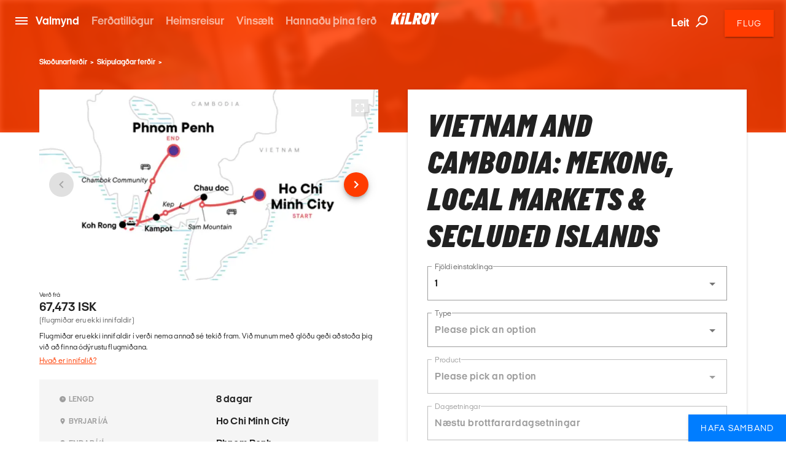

--- FILE ---
content_type: text/html; charset=utf-8
request_url: https://www.kilroy.is/skodunarferdir/skipulagdar-ferdir/vietnam-and-cambodia-mekong-local-markets-secluded-islands-45053
body_size: 39560
content:
<!DOCTYPE html>
<html lang="is-IS" data-shorthand-lang="is">

<head>
    <!--Favicon-->
    <link rel="apple-touch-icon" sizes="180x180" href="/images/apple-touch-icon.png">
    <link rel="icon" type="image/png" sizes="32x32" href="/images/favicon-32x32.png">
    <link rel="icon" type="image/png" sizes="16x16" href="/images/favicon-16x16.png">

    <link rel="mask-icon" href="/images/safari-pinned-tab.svg" color="#5bbad5">
    <meta name="theme-color" content="#ffffff">

    <meta charset="utf-8">
    <meta http-equiv="X-UA-Compatible" content="IE=edge">


    <title>Vietnam and Cambodia: Mekong, Local Markets &amp; Secluded Islands</title>
    <meta name="viewport" content="width=device-width, initial-scale=1">
    <meta name="format-detection" content="telephone=no">

<meta name="robots" content="INDEX, FOLLOW" />
    <link rel="canonical" href="https://www.kilroy.is/skodunarferdir/skipulagdar-ferdir/vietnam-and-cambodia-mekong-local-markets-secluded-islands-45053" />
    <link rel="alternate" hreflang="is-is" href="https://www.kilroy.is/skodunarferdir/skipulagdar-ferdir/vietnam-and-cambodia-mekong-local-markets-secluded-islands-45053" />
    <meta name="title" content="Vietnam and Cambodia: Mekong, Local Markets &amp; Secluded Islands" />
    <meta name="description" content="Hop, skip, and jump your way along the road less travelled on this eight-day, hostel-based adventure through Vietnam and Cambodia. Explore the secrets of th..." />

    
        <script id="CookieConsent" src="https://policy.app.cookieinformation.com/uc.js" data-culture="is" type="text/javascript"></script>

    




    <meta property="og:title" content="Vietnam and Cambodia: Mekong, Local Markets &amp; Secluded Islands" />
    <meta property="og:type" content="website" />
    <meta property="og:url" content="https://www.kilroy.is/skodunarferdir/skipulagdar-ferdir/vietnam-and-cambodia-mekong-local-markets-secluded-islands-45053" />
    <meta property="og:image" content="https://www.kilroy.is/media/tours/45053/images/vsnd5opa/40c64f391bc5b9b07000804e353bf19d.jpg" />
    <meta property="og:description" content="Hop, skip, and jump your way along the road less travelled on this eight-day, hostel-based adventure through Vietnam and Cambodia. Explore the secrets of the Mekong Delta on the back of a motorbike, mingle with locals by boat at Chau Doc&#x27;s floating markets and kick back on the beach on the seclu..." />
    <meta property="og:datePublished" content="0001-01-01" />


    <script
        src="https://www.google.com/recaptcha/api.js?render="></script>

    

            <script type="text/javascript">
                window.dataLayer = window.dataLayer || [];
                window.dataLayer.push({
                    "siteSection": "Travel",
                    "documentType": "kilroyNavigatorTour"
                });
            </script>
        <!-- Google Tag Manager - Server-side tracking -->
        <script>
            !function(){"use strict";function l(e){for(var t=e,r=0,n=document.cookie.split(";");
            r<n.length;r++){var o=n[r].split("=");if(o[0].trim()===t)return o[1]}}
            function s(e){return localStorage.getItem(e)}
            function u(e){return window[e]}
            function A(e,t){e=document.querySelector(e);
            return t?null==e?void 0:e.getAttribute(t):null==e?void 0:e.textContent}
            var e=window,t=document,r="script",n="dataLayer",o="https://ssk.kilroy.is",
            a="https://load.ssk.kilroy.is",i="hszlrtjof",c="e36tbzx=DwtXMyYhVzgxLV42KFpcBVtdREVUCBRODQYGBh0VVBoV",
            g="stapeUserId",v="",E="",d=!1;
            try{var d=!!g&&(m=navigator.userAgent,
            !!(m=new RegExp("Version/([0-9._]+)(.*Mobile)?.*Safari.*").exec(m)))
            &&16.4<=parseFloat(m[1]),f="stapeUserId"===g,
            I=d&&!f?function(e,t,r){void 0===t&&(t="");
            var n={cookie:l,localStorage:s,jsVariable:u,cssSelector:A},
            t=Array.isArray(t)?t:[t];if(e&&n[e])
            for(var o=n[e],a=0,i=t;a<i.length;a++)
            {var c=i[a],c=r?o(c,r):o(c);if(c)return c}
            else console.warn("invalid uid source",e)}
            (g,v,E):void 0;d=d&&(!!I||f)}
            catch(e){console.error(e)}
            var m=e,g=(m[n]=m[n]||[],m[n].push({"gtm.start":(new Date).getTime(),event:"gtm.js"}),
            t.getElementsByTagName(r)[0]),
            v=I?"&bi="+encodeURIComponent(I):"",E=t.createElement(r),
            f=(d&&(i=8<i.length?i.replace(/([a-z]{8}$)/,"kp$1"):"kp"+i),!d&&a?a:o);
            E.async=!0,E.src=f+"/"+i+".js?"+c+v,null!=(e=g.parentNode)&&e.insertBefore(E,g)}();
        </script>
        <!-- End Google Tag Manager -->

    <link title="scripts" rel="stylesheet" href="/css/scripts.min.css?v=U8f8BjRZ8ty4NlXvu2GFxwjuq00qxgAhjbrFceaNbVc">
    <link rel="stylesheet" href="/css/styles.min.css?v=BkwijI01AqwDhEDZ6H8VlsSVei91hVOoiXHc91cyZso">

    <!-- TikTok Pixel Code Start --> 
    <script> 
        !function (w, d, t) { 
        w.TiktokAnalyticsObject=t;var ttq=w[t]=w[t]||[];
        ttq.methods=["page","track","identify","instances","debug","on","off","once","ready","alias","group","enableCookie","disableCookie","holdConsent","revokeConsent","grantConsent"],
        ttq.setAndDefer=function(t,e){t[e]=function(){
        t.push([e].concat(Array.prototype.slice.call(arguments,0)))}};
        for(var i=0;i<ttq.methods.length;i++)ttq.setAndDefer(ttq,ttq.methods[i]);
        ttq.instance=function(t){for( var e=ttq._i[t]||[],n=0;n<ttq.methods.length;n++)
        ttq.setAndDefer(e,ttq.methods[n]);return e},
        ttq.load=function(e,n){var r="https://analytics.tiktok.com/i18n/pixel/events.js",
        o=n&&n.partner;ttq._i=ttq._i||{},ttq._i[e]=[],ttq._i[e]._u=r,ttq._t=ttq._t||{},
        ttq._t[e]=+new Date,ttq._o=ttq._o||{},ttq._o[e]=n||{};
        n=document.createElement("script") ;n.type="text/javascript",n.async=!0,n.src=r+"?sdkid="+e+"&lib="+t;
        e=document.getElementsByTagName("script")[0];e.parentNode.insertBefore(n,e)}; 
        ttq.load('D40AHG3C77U816ESAVS0'); ttq.page(); }(window, document, 'ttq'); 
    </script> 
    <!-- TikTok Pixel Code End -->
</head>

<body data-template="kilroyNavigatorTour" data-node-id="45053">
    

        <noscript><iframe src="https://ssk.kilroy.is/ns.html?id=GTM-N4H45DJ4" height="0" width="0" style="display:none;visibility:hidden"></iframe></noscript>

    

    

    <app id="app" 
        all-translations="{&quot;Kilroy.Activities&quot;:&quot;Af&#xFE;reying&quot;,&quot;Kilroy.Activities.DidntFindWhatYouWereLookingForHeader&quot;:&quot;Fannstu ekki &#xFE;a&#xF0; sem &#xFE;&#xFA; varst a&#xF0; leita a&#xF0;?&quot;,&quot;Kilroy.Activities.MostPopularActivitiesHeadline&quot;:&quot;Vins&#xE6;last&quot;,&quot;Kilroy.Activities.PromotedActivities&quot;:&quot;&#xC1;fangasta&#xF0;irnir okkar&quot;,&quot;Kilroy.Activities.PromotedSubDestinationActivities&quot;:&quot;Sta&#xF0;ir&quot;,&quot;Kilroy.Activities.ViewAllActivities&quot;:&quot;Sj&#xE1; meira&quot;,&quot;Kilroy.ActivityFilter&quot;:&quot;Filter activities&quot;,&quot;Kilroy.ActivityFilter.Activities&quot;:&quot;af&#xFE;reyingar&quot;,&quot;Kilroy.ActivityFilter.Activity&quot;:&quot;af&#xFE;reying/u&quot;,&quot;Kilroy.ActivityFilter.ActivityAnythingElsePlaceholderInput&quot;:&quot;Er eitthva&#xF0; anna&#xF0; sem &#xFE;ig langar til a&#xF0; gera?&quot;,&quot;Kilroy.ActivityFilter.ActivityHeadlineLabel&quot;:&quot;Af&#xFE;reying&quot;,&quot;Kilroy.ActivityFilter.ActivityPlaceholderInput&quot;:&quot;Hva&#xF0; langar &#xFE;ig a&#xF0; gera?&quot;,&quot;Kilroy.ActivityFilter.ApplyFilters&quot;:&quot;S&#xED;a&quot;,&quot;Kilroy.ActivityFilter.CalendarHeadlineLabel&quot;:&quot;Dagatal&quot;,&quot;Kilroy.ActivityFilter.CalendarPlaceholderInput&quot;:&quot;Hven&#xE6;r viltu fara?&quot;,&quot;Kilroy.ActivityFilter.CalendarSelectMonth&quot;:&quot;Veldu m&#xE1;nu&#xF0;&quot;,&quot;Kilroy.ActivityFilter.CalendarWantToAddAnotherMonthPlaceholderInput&quot;:&quot;Viltu b&#xE6;ta vi&#xF0; &#xF6;&#xF0;rum m&#xE1;nu&#xF0;i?&quot;,&quot;Kilroy.ActivityFilter.DestinationAddMorePlaceholderInput&quot;:&quot;Viltu b&#xE6;ta vi&#xF0; fleiri &#xE1;fangast&#xF6;&#xF0;um?&quot;,&quot;Kilroy.ActivityFilter.DestinationHeadlineLabel&quot;:&quot;&#xC1;fangasta&#xF0;ur&quot;,&quot;Kilroy.ActivityFilter.DestinationPlaceholderInput&quot;:&quot;Hvert vilt &#xFE;&#xFA; fara?&quot;,&quot;Kilroy.ActivityFilter.DestinationSearchForPlaceholderInput&quot;:&quot;Leita&#xF0;u a&#xF0; borgum, l&#xF6;ndum og landsv&#xE6;&#xF0;um&quot;,&quot;Kilroy.ActivityFilter.DurationHeadlineLabel&quot;:&quot;Lengd&quot;,&quot;Kilroy.ActivityFilter.DurationPlaceholderInput&quot;:&quot;Hversu lengi?&quot;,&quot;Kilroy.ActivityFilter.Filters&quot;:&quot;S&#xED;a&quot;,&quot;Kilroy.ActivityFilter.PriceHeadlineLabel&quot;:&quot;Ver&#xF0;&quot;,&quot;Kilroy.ActivityFilter.PricePlaceholderInput&quot;:&quot;R&#xE1;&#xF0;st&#xF6;funarf&#xE9;?&quot;,&quot;Kilroy.ActivityFilter.ResetAllFilters&quot;:&quot;Endurstilla s&#xED;u&quot;,&quot;Kilroy.ActivityFilter.SortBy&quot;:&quot;Flokka eftir&quot;,&quot;Kilroy.ActivityFilter.SortedBy&quot;:&quot;Flokka&#xF0; eftir&quot;,&quot;Kilroy.ActivityFilter.Sorting&quot;:&quot;Flokkun&quot;,&quot;Kilroy.ActivityFilter.Sorting.DurationLongestFirst&quot;:&quot;Lengd (lengsta fyrst)&quot;,&quot;Kilroy.ActivityFilter.Sorting.DurationShortestFirst&quot;:&quot;Lengd (stysta fyrst)&quot;,&quot;Kilroy.ActivityFilter.Sorting.MostPopular&quot;:&quot;Vins&#xE6;last&quot;,&quot;Kilroy.ActivityFilter.Sorting.NameAtoZ&quot;:&quot;A - &#xD6;&quot;,&quot;Kilroy.ActivityFilter.Sorting.PriceHighToLow&quot;:&quot;Ver&#xF0;i (fr&#xE1; h&#xE6;sta til l&#xE6;gsta)&quot;,&quot;Kilroy.ActivityFilter.Sorting.PriceLowToHigh&quot;:&quot;Ver&#xF0;i (fr&#xE1; l&#xE6;gsta til h&#xE6;sta)&quot;,&quot;Kilroy.ActivityFilter.ViewMoreActivities&quot;:&quot;Sj&#xE1; meira&quot;,&quot;Kilroy.ActivityFilter.WeFound&quot;:&quot;Vi&#xF0; fundum&quot;,&quot;Kilroy.BookingFlow&quot;:&quot;B&#xF3;kun&quot;,&quot;Kilroy.BookingFlow.ButtonBook&quot;:&quot;B&#xF3;ka&quot;,&quot;Kilroy.BookingFlow.ButtonNextStep&quot;:&quot;N&#xE6;sta skref&quot;,&quot;Kilroy.BookingFlow.ButtonRequest&quot;:&quot;Senda fyrirspurn&quot;,&quot;Kilroy.BookingFlow.ExtraServicesForm&quot;:&quot;Extra&quot;,&quot;Kilroy.BookingFlow.ExtraServicesForm.CheckboxIWantToBeContacted&quot;:&quot;&#xC9;g vil a&#xF0; &#xFE;a&#xF0; s&#xE9; haft samband vi&#xF0; mig&quot;,&quot;Kilroy.BookingFlow.ExtraServicesForm.CheckboxIWantToBeCovered&quot;:&quot;&#xC9;g vil fer&#xF0;atryggingu&quot;,&quot;Kilroy.BookingFlow.ExtraServicesForm.HeaderCancellationCommentText&quot;:&quot;Comments&quot;,&quot;Kilroy.BookingFlow.ExtraServicesForm.HeaderCancellationProtection&quot;:&quot;Forfallavernd&quot;,&quot;Kilroy.BookingFlow.ExtraServicesForm.HeaderCancellationProtectionPerPerson&quot;:&quot;(&#xE1; mann)&quot;,&quot;Kilroy.BookingFlow.ExtraServicesForm.HeaderComments&quot;:&quot;Athugasemdir&quot;,&quot;Kilroy.BookingFlow.ExtraServicesForm.HeaderFlightsAndActivities&quot;:&quot;Flug og af&#xFE;reying&quot;,&quot;Kilroy.BookingFlow.ExtraServicesForm.LinkTextReadMoreAboutTheCoverHere&quot;:&quot;Lestu um fer&#xF0;atrygginguna h&#xE9;r&quot;,&quot;Kilroy.BookingFlow.ExtraServicesForm.PlaceholderComments&quot;:&quot;Hvernig getum vi&#xF0; a&#xF0;sto&#xF0;a&#xF0;?&quot;,&quot;Kilroy.BookingFlow.Female&quot;:&quot;Kona&quot;,&quot;Kilroy.BookingFlow.From&quot;:&quot;Fr&#xE1;&quot;,&quot;Kilroy.BookingFlow.Header&quot;:&quot;&#xDE;&#xED;n b&#xF3;kun&quot;,&quot;Kilroy.BookingFlow.InfoWidget&quot;:&quot;Information&quot;,&quot;Kilroy.BookingFlow.InfoWidget.Accommodation&quot;:&quot;Gisting&quot;,&quot;Kilroy.BookingFlow.InfoWidget.Departure&quot;:&quot;Brottf&#xF6;r&quot;,&quot;Kilroy.BookingFlow.InfoWidget.Duration&quot;:&quot;Lengd&quot;,&quot;Kilroy.BookingFlow.InfoWidget.EndCity&quot;:&quot;Endar &#xED;/&#xE1;:&quot;,&quot;Kilroy.BookingFlow.InfoWidget.StartCity&quot;:&quot;Byrjar &#xED;/&#xE1;:&quot;,&quot;Kilroy.BookingFlow.InfoWidget.Travellers&quot;:&quot;Far&#xFE;egar:&quot;,&quot;Kilroy.BookingFlow.LabelAccommodation&quot;:&quot;Gisting&quot;,&quot;Kilroy.BookingFlow.LabelCabinType&quot;:&quot;Tegund gistingar&quot;,&quot;Kilroy.BookingFlow.LabelCabinTypeName&quot;:&quot;Nafn gistingar&quot;,&quot;Kilroy.BookingFlow.LabelDepartureDates&quot;:&quot;Dagsetningar&quot;,&quot;Kilroy.BookingFlow.LabelDuration&quot;:&quot;Lengd&quot;,&quot;Kilroy.BookingFlow.LabelNumberOfParticipants&quot;:&quot;Fj&#xF6;ldi einstaklinga&quot;,&quot;Kilroy.BookingFlow.LabelPassengerType&quot;:&quot;Tegund far&#xFE;ega&quot;,&quot;Kilroy.BookingFlow.LabelPassengerTypeName&quot;:&quot;Nafn&quot;,&quot;Kilroy.BookingFlow.LabelProduct&quot;:&quot;Product&quot;,&quot;Kilroy.BookingFlow.LabelsNavigator.NameLabel&quot;:&quot;Variant&quot;,&quot;Kilroy.BookingFlow.LabelsNavigator.NameLabel.&quot;:&quot;Nafn&quot;,&quot;Kilroy.BookingFlow.LabelsNavigator.NameLabel.ArrivalTransfer&quot;:&quot;Arrival transfer&quot;,&quot;Kilroy.BookingFlow.LabelsNavigator.NameLabel.Duration&quot;:&quot;Lengd&quot;,&quot;Kilroy.BookingFlow.LabelsNavigator.NameLabel.DurationandTransport&quot;:&quot;Kilroy.BookingFlow.LabelsNavigator.NameLabel.DurationandTransport&quot;,&quot;Kilroy.BookingFlow.LabelsNavigator.NameLabel.RoomType&quot;:&quot;Tegund herbergis&quot;,&quot;Kilroy.BookingFlow.LabelsNavigator.NameLabel.Tour&quot;:&quot;Fer&#xF0;&quot;,&quot;Kilroy.BookingFlow.LabelsNavigator.NameLabel.Validityofthepass&quot;:&quot;Gildist&#xED;mi&quot;,&quot;Kilroy.BookingFlow.LabelsNavigator.TypeLabel&quot;:&quot;Variant&quot;,&quot;Kilroy.BookingFlow.LabelsNavigator.TypeLabel.&quot;:&quot;Vara&quot;,&quot;Kilroy.BookingFlow.LabelsNavigator.TypeLabel.3DayBestOfBaliArrivalPackage&quot;:&quot;Vara&quot;,&quot;Kilroy.BookingFlow.LabelsNavigator.TypeLabel.Accommodation&quot;:&quot;Gisting&quot;,&quot;Kilroy.BookingFlow.LabelsNavigator.TypeLabel.AccommodationandTypeofClass&quot;:&quot;Tegund gistingar&quot;,&quot;Kilroy.BookingFlow.LabelsNavigator.TypeLabel.AccommodationType&quot;:&quot;Gisting&quot;,&quot;Kilroy.BookingFlow.LabelsNavigator.TypeLabel.CabinType&quot;:&quot;Tegund gistingar&quot;,&quot;Kilroy.BookingFlow.LabelsNavigator.TypeLabel.Pass&quot;:&quot;Type&quot;,&quot;Kilroy.BookingFlow.LabelsNavigator.TypeLabel.PassengerType&quot;:&quot;Far&#xFE;egi&quot;,&quot;Kilroy.BookingFlow.LabelsNavigator.TypeLabel.SurfandStay&quot;:&quot;Kilroy.BookingFlow.LabelsNavigator.TypeLabel.SurfandStay&quot;,&quot;Kilroy.BookingFlow.LabelsNavigator.TypeLabel.SurfLessons&quot;:&quot;Surfkennslur&quot;,&quot;Kilroy.BookingFlow.LabelsNavigator.TypeLabel.Transfer&quot;:&quot;Vara&quot;,&quot;Kilroy.BookingFlow.LabelsNavigator.TypeLabel.Travelclass&quot;:&quot;Farr&#xFD;mi&quot;,&quot;Kilroy.BookingFlow.LabelTourType&quot;:&quot;Ger&#xF0; fer&#xF0;ar&quot;,&quot;Kilroy.BookingFlow.LabelType&quot;:&quot;Type&quot;,&quot;Kilroy.BookingFlow.Male&quot;:&quot;Karl&quot;,&quot;Kilroy.BookingFlow.PaymentForm.Header&quot;:&quot;Grei&#xF0;sluuppl&#xFD;singar&quot;,&quot;Kilroy.BookingFlow.PaymentForm.HeaderComment&quot;:&quot;Athugasemd&quot;,&quot;Kilroy.BookingFlow.PaymentForm.HeaderTermsAndConditions&quot;:&quot;Skilm&#xE1;lar&quot;,&quot;Kilroy.BookingFlow.PaymentForm.IAgreeTermsAndConditions&quot;:&quot;&#xC9;g sam&#xFE;ykki skilm&#xE1;lana&quot;,&quot;Kilroy.BookingFlow.PaymentForm.LabelSameAsTraveller&quot;:&quot;Sama og far&#xFE;egi&quot;,&quot;Kilroy.BookingFlow.PaymentForm.LinkTextTermsAndConditions&quot;:&quot;Skilm&#xE1;lar&quot;,&quot;Kilroy.BookingFlow.PaymentForm.Or&quot;:&quot;e&#xF0;a&quot;,&quot;Kilroy.BookingFlow.PaymentForm.PlaceholderComments&quot;:&quot;Hvernig getum vi&#xF0; a&#xF0;sto&#xF0;a&#xF0;?&quot;,&quot;Kilroy.BookingFlow.PaymentForm.PlaceholderSameAsTraveller&quot;:&quot;Far&#xFE;egi&quot;,&quot;Kilroy.BookingFlow.PlaceholderAccommodation&quot;:&quot;Gisting&quot;,&quot;Kilroy.BookingFlow.PlaceholderCabinType&quot;:&quot;Hvernig gisting?&quot;,&quot;Kilroy.BookingFlow.PlaceholderCabinTypeName&quot;:&quot;Hvernig gisting?&quot;,&quot;Kilroy.BookingFlow.PlaceholderDepartureDates&quot;:&quot;N&#xE6;stu brottfarardagsetningar&quot;,&quot;Kilroy.BookingFlow.PlaceholderDuration&quot;:&quot;Hversu lengi?&quot;,&quot;Kilroy.BookingFlow.PlaceholderNumberOfParticipants&quot;:&quot;Far&#xFE;egar&quot;,&quot;Kilroy.BookingFlow.PlaceholderPassengerType&quot;:&quot;Hver?&quot;,&quot;Kilroy.BookingFlow.PlaceholderPassengerTypeName&quot;:&quot;Hver?&quot;,&quot;Kilroy.BookingFlow.PlaceholderProduct&quot;:&quot;Please pick an option&quot;,&quot;Kilroy.BookingFlow.PlaceholdersNavigator.NamePlaceholder.&quot;:&quot;Nafn&quot;,&quot;Kilroy.BookingFlow.PlaceholdersNavigator.NamePlaceholder.Duration&quot;:&quot;Lengd&quot;,&quot;Kilroy.BookingFlow.PlaceholdersNavigator.NamePlaceholder.DurationandTransport&quot;:&quot;Kilroy.BookingFlow.PlaceholdersNavigator.NamePlaceholder.DurationandTransport&quot;,&quot;Kilroy.BookingFlow.PlaceholdersNavigator.NamePlaceholder.Tour&quot;:&quot;Fer&#xF0;&quot;,&quot;Kilroy.BookingFlow.PlaceholdersNavigator.NamePlaceholder.Validityofthepass&quot;:&quot;Gildist&#xED;mi&quot;,&quot;Kilroy.BookingFlow.PlaceholdersNavigator.TypePlaceholder&quot;:&quot;Type&quot;,&quot;Kilroy.BookingFlow.PlaceholdersNavigator.TypePlaceholder.&quot;:&quot;Tegund&quot;,&quot;Kilroy.BookingFlow.PlaceholdersNavigator.TypePlaceholder.Accommodation&quot;:&quot;Gisting&quot;,&quot;Kilroy.BookingFlow.PlaceholdersNavigator.TypePlaceholder.AccommodationandTypeofClass&quot;:&quot;Veldu tegund gistingar&quot;,&quot;Kilroy.BookingFlow.PlaceholdersNavigator.TypePlaceholder.AccommodationType&quot;:&quot;Tegund gistingar&quot;,&quot;Kilroy.BookingFlow.PlaceholdersNavigator.TypePlaceholder.CabinType&quot;:&quot;Tegund gistingar&quot;,&quot;Kilroy.BookingFlow.PlaceholdersNavigator.TypePlaceholder.PassengerType&quot;:&quot;Far&#xFE;egi&quot;,&quot;Kilroy.BookingFlow.PlaceholdersNavigator.TypePlaceholder.SurfandStay&quot;:&quot;Kilroy.BookingFlow.PlaceholdersNavigator.TypePlaceholder.SurfandStay&quot;,&quot;Kilroy.BookingFlow.PlaceholdersNavigator.TypePlaceholder.Travelclass&quot;:&quot;Travel class&quot;,&quot;Kilroy.BookingFlow.PlaceholderTourType&quot;:&quot;Hvernig fer&#xF0;?&quot;,&quot;Kilroy.BookingFlow.PlaceholderType&quot;:&quot;Please pick an option&quot;,&quot;Kilroy.BookingFlow.PriceExcludingTickets&quot;:&quot;(flugmi&#xF0;ar eru ekki innifaldir)&quot;,&quot;Kilroy.BookingFlow.PricePerPerson&quot;:&quot;Ver&#xF0; fr&#xE1;&quot;,&quot;Kilroy.BookingFlow.RedirectButton&quot;:&quot;Back&quot;,&quot;Kilroy.BookingFlow.RequestSentOverlay.Header&quot;:&quot;Fyrirspurn send&quot;,&quot;Kilroy.BookingFlow.RequestSentOverlay.TextLine1&quot;:&quot;Vi&#xF0; erum a&#xF0; vinna &#xFA;r fyrirspurn &#xFE;inni.&quot;,&quot;Kilroy.BookingFlow.RequestSentOverlay.TextLine2&quot;:&quot;&#xDE;&#xE9;r mun br&#xE1;&#xF0;um berast sta&#xF0;festing &#xED; p&#xF3;sth&#xF3;lfi&#xF0; &#xFE;itt.&quot;,&quot;Kilroy.BookingFlow.RequiredInputError&quot;:&quot;This must be filled in&quot;,&quot;Kilroy.BookingFlow.Step&quot;:&quot;Skref&quot;,&quot;Kilroy.BookingFlow.Steps.Dates.Name&quot;:&quot;Dagsetningar&quot;,&quot;Kilroy.BookingFlow.Steps.Dates.Text&quot;:&quot;Ef &#xFE;&#xFA; finnur ekki &#xFE;&#xE6;r dagsetningar sem henta &#xFE;&#xE9;r skaltu vinsamlegast hafa samband vi&#xF0; okkur og vi&#xF0; getum r&#xE1;&#xF0;lagt &#xFE;&#xE9;r um a&#xF0;rar fer&#xF0;ir.&quot;,&quot;Kilroy.BookingFlow.Steps.ExtraServices.Name&quot;:&quot;Auka &#xFE;j&#xF3;nusta&quot;,&quot;Kilroy.BookingFlow.Steps.ExtraServices.Text&quot;:&quot;Auka &#xFE;j&#xF3;nusta&quot;,&quot;Kilroy.BookingFlow.Steps.ExtraServices.TextCancellationProtection&quot;:&quot;Vi&#xF0; m&#xE6;lum me&#xF0; a&#xF0; &#xFE;&#xFA;&quot;,&quot;Kilroy.BookingFlow.Steps.ExtraServices.TextFlightsActivities&quot;:&quot;Vi&#xF0; getum a&#xF0;sto&#xF0;a&#xF0; &#xFE;ig a&#xF0; finna b&#xE6;&#xF0;i flugmi&#xF0;a til og af&#xFE;reyingu &#xE1; &#xE1;fangasta&#xF0;num sem &#xFE;&#xFA; vilt fara til.&quot;,&quot;Kilroy.BookingFlow.Steps.InitialInfo.Name&quot;:&quot;&#xCD;tarlegar uppl&#xFD;singar&quot;,&quot;Kilroy.BookingFlow.Steps.InitialInfo.Text&quot;:&quot;Veldu r&#xE9;ttar uppl&#xFD;singar &#xED; vi&#xF0;eigandi reiti&quot;,&quot;Kilroy.BookingFlow.Steps.Payment.Name&quot;:&quot;Grei&#xF0;sla&quot;,&quot;Kilroy.BookingFlow.Steps.Payment.Text&quot;:&quot;Grei&#xF0;sla&quot;,&quot;Kilroy.BookingFlow.Steps.Payment.TextTermsAndConditions&quot;:&quot;Your booking is complete when we have confirmed by email. Vinsamlegast lestu&quot;,&quot;Kilroy.BookingFlow.Steps.PaymentPersonalInformation.Name&quot;:&quot;Pers&#xF3;nuuppl&#xFD;singar&quot;,&quot;Kilroy.BookingFlow.Steps.PaymentPersonalInformation.Text&quot;:&quot;Pers&#xF3;nuuppl&#xFD;singar&quot;,&quot;Kilroy.BookingFlow.Steps.PersonalInformation.Name&quot;:&quot;Pers&#xF3;nuuppl&#xFD;singar&quot;,&quot;Kilroy.BookingFlow.Steps.PersonalInformation.Text&quot;:&quot;Fylltu &#xFA;t &#xED; eftirfarandi reiti svo vi&#xF0; getum kl&#xE1;ra&#xF0; b&#xF3;kunina &#xFE;&#xED;na.&quot;,&quot;Kilroy.BookingFlow.SuccessOverlay.Header&quot;:&quot;Til hamingju!&quot;,&quot;Kilroy.BookingFlow.SuccessOverlay.TextLine1&quot;:&quot;Vi&#xF0; erum a&#xF0; vinna &#xFA;r b&#xF3;kun &#xFE;inni og grei&#xF0;slu.&quot;,&quot;Kilroy.BookingFlow.SuccessOverlay.TextLine2&quot;:&quot;&#xDE;&#xE9;r mun br&#xE1;&#xF0;um berast sta&#xF0;festing &#xED; p&#xF3;sth&#xF3;lfi&#xF0; &#xFE;itt.&quot;,&quot;Kilroy.BookingFlow.SuccessOverlay.TimeBeforeDeparture&quot;:&quot;T&#xED;mi fyrir brottf&#xF6;r&quot;,&quot;Kilroy.BookingFlow.To&quot;:&quot;til&quot;,&quot;Kilroy.BookingFlow.TravellerForm.BookingContactPerson&quot;:&quot;Tengili&#xF0;ur&quot;,&quot;Kilroy.BookingFlow.TravellerForm.ButtonChangeNumberOfTravellers&quot;:&quot;Breyta fj&#xF6;lda far&#xFE;ega&quot;,&quot;Kilroy.BookingFlow.TravellerForm.HeaderTraveller&quot;:&quot;Far&#xFE;egi&quot;,&quot;Kilroy.BookingFlow.TravellerForm.LabelAddress&quot;:&quot;Heimilisfang&quot;,&quot;Kilroy.BookingFlow.TravellerForm.LabelBirthday&quot;:&quot;F&#xE6;&#xF0;ingardagur&quot;,&quot;Kilroy.BookingFlow.TravellerForm.LabelCity&quot;:&quot;Borg&quot;,&quot;Kilroy.BookingFlow.TravellerForm.LabelCountry&quot;:&quot;Land&quot;,&quot;Kilroy.BookingFlow.TravellerForm.LabelEmail&quot;:&quot;Netfang&quot;,&quot;Kilroy.BookingFlow.TravellerForm.LabelFirstName&quot;:&quot;Fornafn&quot;,&quot;Kilroy.BookingFlow.TravellerForm.LabelGender&quot;:&quot;Kyn&quot;,&quot;Kilroy.BookingFlow.TravellerForm.LabelLastName&quot;:&quot;Eftirnafn&quot;,&quot;Kilroy.BookingFlow.TravellerForm.LabelNationality&quot;:&quot;&#xDE;j&#xF3;&#xF0;erni&quot;,&quot;Kilroy.BookingFlow.TravellerForm.LabelPhoneNumber&quot;:&quot;S&#xED;man&#xFA;mer&quot;,&quot;Kilroy.BookingFlow.TravellerForm.LabelZipCode&quot;:&quot;P&#xF3;stfang&quot;,&quot;Kilroy.BookingFlow.TravellerForm.PlaceholderAddress&quot;:&quot;Heimilisfang&quot;,&quot;Kilroy.BookingFlow.TravellerForm.PlaceholderBirthday&quot;:&quot;DD/MM/&#xC1;&#xC1;&#xC1;&#xC1;&quot;,&quot;Kilroy.BookingFlow.TravellerForm.PlaceholderCity&quot;:&quot;Borg&quot;,&quot;Kilroy.BookingFlow.TravellerForm.PlaceholderCountry&quot;:&quot;Land&quot;,&quot;Kilroy.BookingFlow.TravellerForm.PlaceholderEmail&quot;:&quot;Netfang&quot;,&quot;Kilroy.BookingFlow.TravellerForm.PlaceholderFirstName&quot;:&quot;Fornafn&quot;,&quot;Kilroy.BookingFlow.TravellerForm.PlaceholderGender&quot;:&quot;Veldu kyn&quot;,&quot;Kilroy.BookingFlow.TravellerForm.PlaceholderLastName&quot;:&quot;Eftirnafn&quot;,&quot;Kilroy.BookingFlow.TravellerForm.PlaceholderNationality&quot;:&quot;&#xDE;j&#xF3;&#xF0;erni&quot;,&quot;Kilroy.BookingFlow.TravellerForm.PlaceholderPhoneNumber&quot;:&quot;S&#xED;man&#xFA;mer&quot;,&quot;Kilroy.BookingFlow.TravellerForm.PlaceholderZipCode&quot;:&quot;P&#xF3;stn&#xFA;mer&quot;,&quot;Kilroy.BookingFlow.ValidationThisMustBeFilled&quot;:&quot;&#xDE;a&#xF0; ver&#xF0;ur a&#xF0; fylla &#xFA;t &#xFE;ennan reit&quot;,&quot;Kilroy.CarRental&quot;:&quot;B&#xED;laleiga&quot;,&quot;Kilroy.CarRental.AgeOfYoungestDriverLabel&quot;:&quot;Aldur yngsta b&#xED;lstj&#xF3;ra&quot;,&quot;Kilroy.CarRental.AgeOfYoungestDriverPlaceholderInput&quot;:&quot;Aldur?&quot;,&quot;Kilroy.CarRental.ConditionsLabel&quot;:&quot;Skilm&#xE1;lar&quot;,&quot;Kilroy.CarRental.ConditionsText&quot;:&quot;&#xDE;a&#xF0; er engu l&#xED;kt a&#xF0; upplifa frelsi &#xE1; fer&#xF0;alagi &#xFE;&#xED;nu. Fylltu &#xFA;t &#xED; eftirfarandi reiti svo a&#xF0; vi&#xF0; getum fundi&#xF0; r&#xE9;tta b&#xED;linn fyrir &#xFE;ig!&quot;,&quot;Kilroy.CarRental.DriverYearsOldInputLabel&quot;:&quot;&#xE1;ra&quot;,&quot;Kilroy.CarRental.DropOffAtADifferentLocationLabel&quot;:&quot;Skila b&#xED;lnum &#xE1; &#xF6;&#xF0;rum &#xE1;fangasta&#xF0;&quot;,&quot;Kilroy.CarRental.DropOffAtADifferentLocationPlaceholderInput&quot;:&quot;Hvar?&quot;,&quot;Kilroy.CarRental.DropOffDateLabel&quot;:&quot;Skiladagur&quot;,&quot;Kilroy.CarRental.DropOffDatePlaceholderInput&quot;:&quot;Hven&#xE6;r kemur &#xFE;&#xFA; tilbaka?&quot;,&quot;Kilroy.CarRental.DropOffTimeLabel&quot;:&quot;Klukkan&quot;,&quot;Kilroy.CarRental.DropOffTimePlaceholderInput&quot;:&quot;Hven&#xE6;r viltu skila b&#xED;lnum?&quot;,&quot;Kilroy.CarRental.PickUpDateLabel&quot;:&quot;Afhendingardagur&quot;,&quot;Kilroy.CarRental.PickUpDatePlaceholderInput&quot;:&quot;Hven&#xE6;r munt &#xFE;&#xFA; nota b&#xED;linn?&quot;,&quot;Kilroy.CarRental.PickUpLocationLabel&quot;:&quot;Afhendingarsta&#xF0;ur&quot;,&quot;Kilroy.CarRental.PickUpLocationPlaceholderInput&quot;:&quot;Hvar vilt &#xFE;&#xFA; s&#xE6;kja b&#xED;linn?&quot;,&quot;Kilroy.CarRental.PickUpTimeLabel&quot;:&quot;Klukkan&quot;,&quot;Kilroy.CarRental.PickUpTimePlaceholderInput&quot;:&quot;Hversu snemma?&quot;,&quot;Kilroy.CarRental.SearchForCarButton&quot;:&quot;Leita a&#xF0; b&#xED;l&quot;,&quot;Kilroy.ChangeTicketForm.NewDateError&quot;:&quot;Error. Please check input.&quot;,&quot;Kilroy.ContactSlider&quot;:&quot;Hafa samband&quot;,&quot;Kilroy.ContactSlider.BookAMeeting&quot;:&quot;B&#xF3;ka r&#xE1;&#xF0;gj&#xF6;f&quot;,&quot;Kilroy.ContactSlider.BookAMeeting.ButtonText.Education&quot;:&quot;B&#xF3;ka fund&quot;,&quot;Kilroy.ContactSlider.BookAMeeting.ButtonText.Groups&quot;:&quot;B&#xF3;ka r&#xE1;&#xF0;gj&#xF6;f&quot;,&quot;Kilroy.ContactSlider.BookAMeeting.ButtonText.Travel&quot;:&quot;B&#xF3;ka r&#xE1;&#xF0;gj&#xF6;f&quot;,&quot;Kilroy.ContactSlider.BookAMeeting.H1Headline&quot;:&quot;&#xC9;g vil tala um&quot;,&quot;Kilroy.ContactSlider.BookAMeeting.H1Headline.Education&quot;:&quot;B&#xF3;ka r&#xE1;&#xF0;gj&#xF6;f&quot;,&quot;Kilroy.ContactSlider.BookAMeeting.H1Headline.Groups&quot;:&quot;B&#xF3;ka r&#xE1;&#xF0;gj&#xF6;f&quot;,&quot;Kilroy.ContactSlider.BookAMeeting.H1Headline.Travel&quot;:&quot;B&#xF3;ka r&#xE1;&#xF0;gj&#xF6;f&quot;,&quot;Kilroy.ContactSlider.BookAMeeting.Header&quot;:&quot;B&#xF3;ka fund&quot;,&quot;Kilroy.ContactSlider.BookAMeeting.Header.Education&quot;:&quot;&#xC9;g vil vita meira um&quot;,&quot;Kilroy.ContactSlider.BookAMeeting.Header.Groups&quot;:&quot;&#xC9;g vil vita meira um&quot;,&quot;Kilroy.ContactSlider.BookAMeeting.Header.Travel&quot;:&quot;&#xC9;g vil vita meira um&quot;,&quot;Kilroy.ContactSlider.BookAMeeting.MeetingDateLabel&quot;:&quot;Besta dagsetningin og t&#xED;minn fyrir &#xFE;ig&quot;,&quot;Kilroy.ContactSlider.BookAMeeting.MeetingDateLabel.Education&quot;:&quot;Besta dagsetningin og t&#xED;minn fyrir &#xFE;ig. &#xDA;tib&#xFA; okkar &#xED; Sv&#xED;&#xFE;j&#xF3;&#xF0; er opi&#xF0; m&#xE1;n -fimmt fr&#xE1; 10:00 - 17:00 og f&#xF6;st fr&#xE1; 10:00 - 16:00&quot;,&quot;Kilroy.ContactSlider.BookAMeeting.MeetingDateLabel.Groups&quot;:&quot;Besta dagsetningin og t&#xED;minn fyrir &#xFE;ig. Skrifstofan er opin fr&#xE1; 10:00 - 17:00.&quot;,&quot;Kilroy.ContactSlider.BookAMeeting.MeetingDateLabel.Travel&quot;:&quot;Besta dagsetningin og t&#xED;minn fyrir &#xFE;ig. Skrifstofan er opin fr&#xE1; 10:00 - 17:00.&quot;,&quot;Kilroy.ContactSlider.BookAMeeting.MeetingDatePlaceholderInput&quot;:&quot;Hva&#xF0;a t&#xED;mi hentar &#xFE;&#xE9;r best?&quot;,&quot;Kilroy.ContactSlider.BookAMeeting.MeetingDatePlaceholderInput.Education&quot;:&quot;Hva&#xF0;a t&#xED;mi hentar &#xFE;&#xE9;r best?&quot;,&quot;Kilroy.ContactSlider.BookAMeeting.MeetingDatePlaceholderInput.Groups&quot;:&quot;Hva&#xF0;a t&#xED;mi hentar &#xFE;&#xE9;r best?&quot;,&quot;Kilroy.ContactSlider.BookAMeeting.MeetingDatePlaceholderInput.Travel&quot;:&quot;Hva&#xF0;a t&#xED;mi hentar &#xFE;&#xE9;r best?&quot;,&quot;Kilroy.ContactSlider.BookAMeeting.OfficeLabel&quot;:&quot;Hvar vilt &#xFE;&#xFA; hittast?&quot;,&quot;Kilroy.ContactSlider.BookAMeeting.OfficeLabel.Education&quot;:&quot;S&#xED;mafundur&quot;,&quot;Kilroy.ContactSlider.BookAMeeting.OfficeLabel.Groups&quot;:&quot;Sta&#xF0;setning&quot;,&quot;Kilroy.ContactSlider.BookAMeeting.OfficeLabel.Travel&quot;:&quot;Sta&#xF0;setning&quot;,&quot;Kilroy.ContactSlider.BookAMeeting.OfficePlaceholderInput.Education&quot;:&quot;Veldu&quot;,&quot;Kilroy.ContactSlider.BookAMeeting.OfficePlaceholderInput.Groups&quot;:&quot;Veldu sta&#xF0;setningu&quot;,&quot;Kilroy.ContactSlider.BookAMeeting.OfficePlaceholderInput.Travel&quot;:&quot;Veldu sta&#xF0;setningu&quot;,&quot;Kilroy.ContactSlider.BookAMeeting.PhoneLabel&quot;:&quot;S&#xED;mi&quot;,&quot;Kilroy.ContactSlider.BookAMeeting.PhoneLabel.Education&quot;:&quot;S&#xED;mi *&quot;,&quot;Kilroy.ContactSlider.BookAMeeting.PhoneLabel.Groups&quot;:&quot;S&#xED;mi&quot;,&quot;Kilroy.ContactSlider.BookAMeeting.PhoneLabel.Travel&quot;:&quot;S&#xED;mi&quot;,&quot;Kilroy.ContactSlider.BookAMeeting.SectionText&quot;:&quot;B&#xF3;ka&#xF0;u fr&#xED;a r&#xE1;&#xF0;gj&#xF6;f hj&#xE1; okkur og vi&#xF0; byrjum a&#xF0; skipuleggja &#xFE;&#xED;na fullkomnu fer&#xF0; &#xED; sameiningu. A.T.H. a&#xF0; sta&#xF0;festing &#xE1; funarbo&#xF0;i mun berast &#xFE;&#xE9;r &#xED; p&#xF3;sti. &#xDE;&#xE1; fyrst er fundurinn b&#xF3;ka&#xF0;ur.&quot;,&quot;Kilroy.ContactSlider.BookAMeeting.SectionText.Education&quot;:&quot;B&#xF3;ka&#xF0;u fr&#xED;a r&#xE1;&#xF0;gj&#xF6;f hj&#xE1; okkur og vi&#xF0; byrjum a&#xF0; skipuleggja &#xFE;&#xED;na fullkomnu fer&#xF0; &#xED; sameiningu, hvort sem &#xFE;&#xFA; vilt fara &#xED; hana n&#xFA;na e&#xF0;a s&#xED;&#xF0;ar. Sta&#xF0;festing &#xE1; funarbo&#xF0;i mun berast &#xFE;&#xE9;r &#xED; p&#xF3;sti. &#xDE;&#xE1; fyrst er fundurinn b&#xF3;ka&#xF0;ur.&quot;,&quot;Kilroy.ContactSlider.BookAMeeting.SectionText.Groups&quot;:&quot;B&#xF3;ka&#xF0;u fr&#xED;a r&#xE1;&#xF0;gj&#xF6;f hj&#xE1; okkur og vi&#xF0; byrjum a&#xF0; skipuleggja &#xE1;n skuldbindinga &#xFE;&#xED;na fullkomnu fer&#xF0; &#xED; sameiningu. A.T.H. a&#xF0; sta&#xF0;festing &#xE1; fundarbo&#xF0;i mun berast &#xFE;&#xE9;r &#xED; p&#xF3;sti. &#xDE;&#xE1; fyrst er fundurinn b&#xF3;ka&#xF0;ur.&quot;,&quot;Kilroy.ContactSlider.BookAMeeting.SectionText.Travel&quot;:&quot;B&#xF3;ka&#xF0;u fr&#xED;a r&#xE1;&#xF0;gj&#xF6;f hj&#xE1; okkur og vi&#xF0; byrjum a&#xF0; skipuleggja &#xFE;&#xED;na fullkomnu fer&#xF0; &#xED; sameiningu, hvort sem &#xFE;&#xFA; vilt fara &#xED; hana n&#xFA;na e&#xF0;a s&#xED;&#xF0;ar. Sta&#xF0;festing &#xE1; funarbo&#xF0;i mun berast &#xFE;&#xE9;r &#xED; p&#xF3;sti. &#xDE;&#xE1; fyrst er fundurinn b&#xF3;ka&#xF0;ur.&quot;,&quot;Kilroy.ContactSlider.General&quot;:&quot;Almennt&quot;,&quot;Kilroy.ContactSlider.General.ChatButtonText&quot;:&quot;Spjall&quot;,&quot;Kilroy.ContactSlider.General.ChatButtonTextActive&quot;:&quot;Chat (active)&quot;,&quot;Kilroy.ContactSlider.General.ContactButtonText&quot;:&quot;Hafa samband&quot;,&quot;Kilroy.ContactSlider.General.EmailConfirmationMessage&quot;:&quot;&#xDE;&#xFA; munt f&#xE1; sta&#xF0;festingu &#xED; t&#xF6;lvup&#xF3;sti flj&#xF3;tlega &#xE1;&quot;,&quot;Kilroy.ContactSlider.General.EmailLabel&quot;:&quot;Netfang&quot;,&quot;Kilroy.ContactSlider.General.EmailPlaceholderInput&quot;:&quot;Netfang&quot;,&quot;Kilroy.ContactSlider.General.FirstNameLabel&quot;:&quot;Fornafn&quot;,&quot;Kilroy.ContactSlider.General.FirstNamePlaceholderInput&quot;:&quot;Fornafn&quot;,&quot;Kilroy.ContactSlider.General.GeneralCloseButtonLabelText&quot;:&quot;Loka&quot;,&quot;Kilroy.ContactSlider.General.LastNameLabel&quot;:&quot;Eftirnafn&quot;,&quot;Kilroy.ContactSlider.General.LastNamePlaceholderInput&quot;:&quot;Eftirnafn&quot;,&quot;Kilroy.ContactSlider.General.NextStepButtonText&quot;:&quot;N&#xE6;sta skref&quot;,&quot;Kilroy.ContactSlider.General.PhoneHelperText&quot;:&quot;Vi&#xF0; bi&#xF0;jum um s&#xED;man&#xFA;mer svo vi&#xF0; getum a&#xF0;sto&#xF0;a&#xF0; &#xFE;ig fyrr.&quot;,&quot;Kilroy.ContactSlider.General.PhonePlaceholderInput&quot;:&quot;S&#xED;mi&quot;,&quot;Kilroy.ContactSlider.General.SendYourMessageButtonText&quot;:&quot;Senda skilabo&#xF0;&quot;,&quot;Kilroy.ContactSlider.General.YourMessageLabel&quot;:&quot;Skilabo&#xF0;in &#xFE;&#xED;n&quot;,&quot;Kilroy.ContactSlider.General.YourMessageLabelEducation&quot;:&quot;Your message&quot;,&quot;Kilroy.ContactSlider.General.YourMessageLabelGroups&quot;:&quot;Skilabo&#xF0;in &#xFE;&#xED;n&quot;,&quot;Kilroy.ContactSlider.General.YourMessageLabelTravels&quot;:&quot;Skilabo&#xF0;in &#xFE;&#xED;n&quot;,&quot;Kilroy.ContactSlider.General.YourMessagePlaceholderInput&quot;:&quot;Hver eru skilabo&#xF0;in &#xFE;&#xED;n til okkar?&quot;,&quot;Kilroy.ContactSlider.General.YourMessagePlaceholderInputEducation&quot;:&quot;Hver eru skilabo&#xF0;in &#xFE;&#xED;n til okkar?&quot;,&quot;Kilroy.ContactSlider.General.YourMessagePlaceholderInputGroups&quot;:&quot;Hver eru skilabo&#xF0;in &#xFE;&#xED;n til okkar?&quot;,&quot;Kilroy.ContactSlider.General.YourMessagePlaceholderInputTravels&quot;:&quot;Hver eru skilabo&#xF0;in &#xFE;&#xED;n til okkar?&quot;,&quot;Kilroy.ContactSlider.GetAQuote&quot;:&quot;F&#xE1; ver&#xF0;tilbo&#xF0;&quot;,&quot;Kilroy.ContactSlider.GetAQuote.Basic.Header&quot;:&quot;Vinsamlegast fylltu inn &#xED; reitina&quot;,&quot;Kilroy.ContactSlider.GetAQuote.ButtonText.Education&quot;:&quot;F&#xE1; ver&#xF0;tilbo&#xF0;&quot;,&quot;Kilroy.ContactSlider.GetAQuote.ButtonText.Groups&quot;:&quot;F&#xE1; ver&#xF0;tilbo&#xF0;&quot;,&quot;Kilroy.ContactSlider.GetAQuote.ButtonText.Travel&quot;:&quot;F&#xE1; ver&#xF0;tilbo&#xF0;&quot;,&quot;Kilroy.ContactSlider.GetAQuote.ContactPerson&quot;:&quot;Tengili&#xF0;ur&quot;,&quot;Kilroy.ContactSlider.GetAQuote.ContactPerson.Header&quot;:&quot;Tengili&#xF0;ur&quot;,&quot;Kilroy.ContactSlider.GetAQuote.ExtraInformation&quot;:&quot;Vi&#xF0;b&#xF3;taruppl&#xFD;singar&quot;,&quot;Kilroy.ContactSlider.GetAQuote.ExtraInformation.CommentsLabel&quot;:&quot;Athugasemdir&quot;,&quot;Kilroy.ContactSlider.GetAQuote.ExtraInformation.CommentsPlaceholderInput&quot;:&quot;Hvernig getum vi&#xF0; a&#xF0;sto&#xF0;a&#xF0; &#xFE;ig?&quot;,&quot;Kilroy.ContactSlider.GetAQuote.ExtraInformation.Header&quot;:&quot;Vi&#xF0;b&#xF3;taruppl&#xFD;singar&quot;,&quot;Kilroy.ContactSlider.GetAQuote.ExtraInformation.HowDidYouHearLabel&quot;:&quot;Hvernig fr&#xE9;ttir &#xFE;&#xFA; af okkur?&quot;,&quot;Kilroy.ContactSlider.GetAQuote.ExtraInformation.HowDidYouHearPlaceholderInput&quot;:&quot;Veldu hvernig &#xFE;&#xFA; fr&#xE9;ttir af okkur&quot;,&quot;Kilroy.ContactSlider.GetAQuote.ExtraInformation.WouldLikeToReceiveNewsAndOffersCheckbox&quot;:&quot;&#xC9;g vil m&#xF3;ttaka fr&#xE9;ttir og tilbo&#xF0; &#xE1; n&#xE1;msfer&#xF0;um&quot;,&quot;Kilroy.ContactSlider.GetAQuote.GroupInformation&quot;:&quot;H&#xF3;puppl&#xFD;singar&quot;,&quot;Kilroy.ContactSlider.GetAQuote.GroupInformation.AddressLabel&quot;:&quot;Heimilisfang&quot;,&quot;Kilroy.ContactSlider.GetAQuote.GroupInformation.AddressPlaceholderInput&quot;:&quot;Heimilisfang&quot;,&quot;Kilroy.ContactSlider.GetAQuote.GroupInformation.CityLabel&quot;:&quot;Borg&quot;,&quot;Kilroy.ContactSlider.GetAQuote.GroupInformation.CityPlaceholderInput&quot;:&quot;Borg&quot;,&quot;Kilroy.ContactSlider.GetAQuote.GroupInformation.ClassOrGroupDesignationLabel&quot;:&quot;Nafn h&#xF3;ps&quot;,&quot;Kilroy.ContactSlider.GetAQuote.GroupInformation.ClassOrGroupDesignationPlaceholderInput&quot;:&quot;Nafn h&#xF3;ps&quot;,&quot;Kilroy.ContactSlider.GetAQuote.GroupInformation.Header&quot;:&quot;Uppl&#xFD;singar um h&#xF3;pinn&quot;,&quot;Kilroy.ContactSlider.GetAQuote.GroupInformation.InstitutionNameLabel&quot;:&quot;Nafn stofnunar&quot;,&quot;Kilroy.ContactSlider.GetAQuote.GroupInformation.InstitutionNamePlaceholderInput&quot;:&quot;Nafn stofnunar&quot;,&quot;Kilroy.ContactSlider.GetAQuote.GroupInformation.ZipCodeLabel&quot;:&quot;P&#xF3;stn&#xFA;mer&quot;,&quot;Kilroy.ContactSlider.GetAQuote.GroupInformation.ZipCodePlaceholderInput&quot;:&quot;P&#xF3;stn&#xFA;mer&quot;,&quot;Kilroy.ContactSlider.GetAQuote.Header&quot;:&quot;F&#xE1; ver&#xF0;tilbo&#xF0;&quot;,&quot;Kilroy.ContactSlider.GetAQuote.NextStepButtonText&quot;:&quot;Next step&quot;,&quot;Kilroy.ContactSlider.GetAQuote.SectionText&quot;:&quot;Viltu f&#xE1; ver&#xF0;tilbo&#xF0;? Sl&#xE1;&#xF0;u inn uppl&#xFD;singarnar &#xFE;&#xED;nar.&quot;,&quot;Kilroy.ContactSlider.GetAQuote.SectionText.Groups&quot;:&quot;Viltu f&#xE1; tilbo&#xF0; &#xED; fer&#xF0;ina &#xFE;&#xED;na? Fylltu &#xFA;t allar uppl&#xFD;singar og sendu okkur l&#xED;nu&quot;,&quot;Kilroy.ContactSlider.GetAQuote.SendButtonText&quot;:&quot;Senda&quot;,&quot;Kilroy.ContactSlider.GetAQuote.TripInformation&quot;:&quot;Fer&#xF0;auppl&#xFD;singar&quot;,&quot;Kilroy.ContactSlider.GetAQuote.TripInformation.AccommodationLabel&quot;:&quot;Gisting&quot;,&quot;Kilroy.ContactSlider.GetAQuote.TripInformation.AccommodationPlaceholderInput&quot;:&quot;Veldu gistingu&quot;,&quot;Kilroy.ContactSlider.GetAQuote.TripInformation.DateLabel&quot;:&quot;Dagsetning&quot;,&quot;Kilroy.ContactSlider.GetAQuote.TripInformation.DatePlaceholderInput&quot;:&quot;Vikun&#xFA;mer&quot;,&quot;Kilroy.ContactSlider.GetAQuote.TripInformation.DestinationLabel&quot;:&quot;&#xC1;fangasta&#xF0;ur&quot;,&quot;Kilroy.ContactSlider.GetAQuote.TripInformation.DestinationPlaceholderInput&quot;:&quot;Hvert vilt &#xFE;&#xFA; fara?&quot;,&quot;Kilroy.ContactSlider.GetAQuote.TripInformation.DurationLabel&quot;:&quot;Lengd&quot;,&quot;Kilroy.ContactSlider.GetAQuote.TripInformation.DurationPlaceholderInput&quot;:&quot;Lengd&quot;,&quot;Kilroy.ContactSlider.GetAQuote.TripInformation.Header&quot;:&quot;Fer&#xF0;auppl&#xFD;singar&quot;,&quot;Kilroy.ContactSlider.GetAQuote.TripInformation.NumberOfParticipantsLabel&quot;:&quot;Fj&#xF6;ldi &#xFE;&#xE1;tttakenda&quot;,&quot;Kilroy.ContactSlider.GetAQuote.TripInformation.NumberOfParticipantsPlaceholderInput&quot;:&quot;Fj&#xF6;ldi &#xFE;&#xE1;tttakenda&quot;,&quot;Kilroy.ContactSlider.GetAQuote.TripInformation.PriceLabel&quot;:&quot;Ver&#xF0;&quot;,&quot;Kilroy.ContactSlider.GetAQuote.TripInformation.PricePlaceholderInput&quot;:&quot;Hva&#xF0; ertu me&#xF0; miki&#xF0; r&#xE1;&#xF0;st&#xF6;funarf&#xE9;?&quot;,&quot;Kilroy.ContactSlider.GetAQuote.TripInformation.TransportationLabel&quot;:&quot;Fer&#xF0;am&#xE1;ti&quot;,&quot;Kilroy.ContactSlider.Support&quot;:&quot;F&#xE1; a&#xF0;sto&#xF0;&quot;,&quot;Kilroy.ContactSlider.Support.Header&quot;:&quot;Hj&#xE1;lp vegna flugmi&#xF0;a keypta af vefs&#xED;&#xF0;u&quot;,&quot;Kilroy.ContactSlider.Support.SectionText&quot;:&quot;B&#xF3;ka&#xF0;ir &#xFE;&#xFA; flug &#xE1; netinu e&#xF0;a ert &#xFE;&#xFA; me&#xF0; einhverjar spurningar fyrir okkur? Vi&#xF0; m&#xE6;lum me&#xF0; a&#xF0; lesa mest spur&#xF0;u spurningarnar (FAQ) e&#xF0;a hafa samband vi&#xF0; &#xFE;j&#xF3;nustuver okkar.&quot;,&quot;Kilroy.ContactSlider.WriteToUs&quot;:&quot;Sendu okkur skilabo&#xF0;&quot;,&quot;Kilroy.ContactSlider.WriteToUs.ButtonText&quot;:&quot;Sendu okkur skilabo&#xF0;&quot;,&quot;Kilroy.ContactSlider.WriteToUs.ButtonText.Education&quot;:&quot;Sendu okkur skilabo&#xF0;&quot;,&quot;Kilroy.ContactSlider.WriteToUs.ButtonText.Groups&quot;:&quot;Sendu okkur skilabo&#xF0;&quot;,&quot;Kilroy.ContactSlider.WriteToUs.ButtonText.Travel&quot;:&quot;Sendu okkur skilabo&#xF0;&quot;,&quot;Kilroy.ContactSlider.WriteToUs.CallMeLabel.Education&quot;:&quot;&#xC9;g sta&#xF0;festi a&#xF0; &#xFE;etta er s&#xED;man&#xFA;meri&#xF0; mitt&quot;,&quot;Kilroy.ContactSlider.WriteToUs.CallMeLabel.Groups&quot;:&quot;&#xC9;g sta&#xF0;festi a&#xF0; &#xFE;etta er s&#xED;man&#xFA;meri&#xF0; mitt&quot;,&quot;Kilroy.ContactSlider.WriteToUs.CallMeLabel.Travel&quot;:&quot;&#xC9;g sta&#xF0;festi a&#xF0; &#xFE;etta er s&#xED;man&#xFA;meri&#xF0; mitt&quot;,&quot;Kilroy.ContactSlider.WriteToUs.H1Headline&quot;:&quot;&#xC9;g vil vita meira um&quot;,&quot;Kilroy.ContactSlider.WriteToUs.H1Headline.Education&quot;:&quot;Sendu okkur skilabo&#xF0;&quot;,&quot;Kilroy.ContactSlider.WriteToUs.H1Headline.Groups&quot;:&quot;Sendu okkur skilabo&#xF0;&quot;,&quot;Kilroy.ContactSlider.WriteToUs.H1Headline.Travel&quot;:&quot;Sendu okkur skilabo&#xF0;&quot;,&quot;Kilroy.ContactSlider.WriteToUs.Header&quot;:&quot;Sendu okkur skilabo&#xF0;&quot;,&quot;Kilroy.ContactSlider.WriteToUs.Header.Education&quot;:&quot;&#xC9;g vil vita meira um&quot;,&quot;Kilroy.ContactSlider.WriteToUs.Header.Groups&quot;:&quot;&#xC9;g vil vita meira um&quot;,&quot;Kilroy.ContactSlider.WriteToUs.Header.Travel&quot;:&quot;&#xC9;g vil vita meira um&quot;,&quot;Kilroy.ContactSlider.WriteToUs.SectionText&quot;:&quot;Vilt &#xFE;&#xFA; fer&#xF0;ast um heiminn en veist ekki hvert &#xFE;&#xFA; vilt fara e&#xF0;a hvernig? Kannski veist &#xFE;&#xFA; n&#xFA; &#xFE;egar hvert &#xFE;&#xFA; vilt fara en &#xFE;arf a&#xF0; f&#xE1; anna&#xF0; &#xE1;lit. Vi&#xF0; erum til sta&#xF0;ar fyrir &#xFE;ig og vi&#xF0; hj&#xE1;lpum &#xFE;&#xE9;r a&#xF0; l&#xE1;ta drauma &#xFE;&#xED;na r&#xE6;tast.&quot;,&quot;Kilroy.ContactSlider.WriteToUs.SectionText.Education&quot;:&quot;ATH: Vegna skipulagsbreytinga munu allar fyrirspurnir um n&#xE1;m vera afgreiddar &#xED; gegnum &#xFA;tib&#xFA; okkar &#xED; Sv&#xED;&#xFE;j&#xF3;&#xF0;. Vi&#xF0; bi&#xF0;jum &#xFE;ig &#xFE;v&#xED; vinsamlegast um a&#xF0; skrifa fyrirspurn &#xFE;&#xED;na &#xE1; ensku svo a&#xF0; teymi&#xF0; okkar &#xFE;ar geti afgreitt &#xFE;ig eftir bestu getu.\nVilt &#xFE;&#xFA; stunda n&#xE1;m erlendis en veit ekki alveg hvernig &#xFE;&#xFA; &#xE1;tt a&#xF0; fara a&#xF0; &#xFE;v&#xED;? Vi&#xF0; hj&#xE1;lpum &#xFE;&#xE9;r alveg fr&#xE1; &#xFE;inni fyrstu spurningu og lei&#xF0;beinum &#xFE;&#xE9;r &#xED; gegnum ums&#xF3;knarferli&#xF0;, fj&#xE1;rm&#xF6;gnun, h&#xFA;sn&#xE6;&#xF0;ism&#xE1;l, sk&#xF3;lastyrki, vegabr&#xE9;fs&#xE1;ritanir og allt &#xFE;ess &#xE1; milli.&quot;,&quot;Kilroy.ContactSlider.WriteToUs.SectionText.Groups&quot;:&quot;Dreymir h&#xF3;pnum um &#xE6;vint&#xFD;ri erlendis? Veistu hvert &#xFE;i&#xF0; vilji&#xF0; fara e&#xF0;a eigi&#xF0; &#xFE;i&#xF0; erfitt me&#xF0; a&#xF0; velja? Sendu okkur hugmyndir h&#xF3;psins e&#xF0;a spurningar og vi&#xF0; munum setja saman ykkar fullkomnu fer&#xF0;.&quot;,&quot;Kilroy.ContactSlider.WriteToUs.SectionText.Travel&quot;:&quot;Dreymir &#xFE;ig um &#xE6;vint&#xFD;ri erlendis? Veistu hvert &#xFE;&#xFA; vilt fara e&#xF0;a &#xE1;ttu erfitt me&#xF0; a&#xF0; velja? Sendu okkur hugmyndirnar &#xFE;&#xED;nar e&#xF0;a spurningar og vi&#xF0; munum setja saman &#xFE;&#xED;na fullkomnu fer&#xF0; fyrir &#xFE;ig.&quot;,&quot;Kilroy.ContactSlider.WriteUs&quot;:&quot;Sendu okkur skilabo&#xF0;&quot;,&quot;Kilroy.ContactSlider.WriteUs.CallMeLabel&quot;:&quot;Hringdu &#xED; okkur&quot;,&quot;Kilroy.ContactSlider.WriteUs.Header&quot;:&quot;Sendu okkur skilabo&#xF0;&quot;,&quot;Kilroy.ContactSlider.WriteUs.SectionText&quot;:&quot;Texti&quot;,&quot;Kilroy.ContactUs&quot;:&quot;Hafa samband&quot;,&quot;Kilroy.ContactUs.BannerBookAMeeting&quot;:&quot;B&#xF3;ka fund&quot;,&quot;Kilroy.ContactUs.BannerBookAMeetingPayoff&quot;:&quot;K&#xED;ktu &#xED; heims&#xF3;kn &#xED; verslun okkar.&quot;,&quot;Kilroy.ContactUs.BannerGetAQuote&quot;:&quot;F&#xE1; ver&#xF0;tilbo&#xF0;&quot;,&quot;Kilroy.ContactUs.BannerGetAQuotePayoff&quot;:&quot;F&#xE1; ver&#xF0;tilbo&#xF0;&quot;,&quot;Kilroy.ContactUs.BannerRingUs&quot;:&quot;Hringdu &#xED; okkur&quot;,&quot;Kilroy.ContactUs.BannerSupport&quot;:&quot;&#xDE;j&#xF3;nustuver&quot;,&quot;Kilroy.ContactUs.BannerSupportPayoff&quot;:&quot;F&#xE1;&#xF0;u a&#xF0;sto&#xF0; h&#xE9;r&quot;,&quot;Kilroy.ContactUs.BannerWriteUs&quot;:&quot;Sendu okkur skilabo&#xF0;&quot;,&quot;Kilroy.ContactUs.BannerWriteUsPayoff&quot;:&quot;Sendu okkur p&#xF3;st&quot;,&quot;Kilroy.ContactUs.GetADirection&quot;:&quot;F&#xE1; lei&#xF0;beiningar&quot;,&quot;Kilroy.ContactUs.SeeAllKilroyLocations&quot;:&quot;Sj&#xE1; &#xFA;tib&#xFA; KILROY&quot;,&quot;Kilroy.DynamicForm.Submit&quot;:&quot;Submit&quot;,&quot;Kilroy.Education&quot;:&quot;N&#xE1;m&quot;,&quot;Kilroy.Education.Filter&quot;:&quot;S&#xED;a&quot;,&quot;Kilroy.Education.Filter.FieldsOfStudy&quot;:&quot;N&#xE1;mssvi&#xF0;&quot;,&quot;Kilroy.Education.Filter.FieldsOfStudyPlaceholderInput&quot;:&quot;Veldu n&#xE1;mssvi&#xF0;&quot;,&quot;Kilroy.Education.Filter.LevelsOfStudy&quot;:&quot;N&#xE1;msstig&quot;,&quot;Kilroy.Education.Filter.LevelsOfStudyPlaceholderInput&quot;:&quot;Veldu n&#xE1;msstig&quot;,&quot;Kilroy.Education.Filter.Location&quot;:&quot;Sta&#xF0;ur&quot;,&quot;Kilroy.Education.Filter.LocationPlaceholderInput&quot;:&quot;Veldu sta&#xF0;&quot;,&quot;Kilroy.Education.Filter.ViewAllUniversities&quot;:&quot;Sj&#xE1; alla h&#xE1;sk&#xF3;la&quot;,&quot;Kilroy.Education.Filter.ViewMoreUniversities&quot;:&quot;Sj&#xE1; fleiri h&#xE1;sk&#xF3;la&quot;,&quot;Kilroy.Education.Frontpage&quot;:&quot;N&#xE1;m&quot;,&quot;Kilroy.Education.Frontpage.EducationSearchHeader&quot;:&quot;Leita&quot;,&quot;Kilroy.Education.Frontpage.FullScreenTeaserBannerTagText&quot;:&quot;Lesa meira&quot;,&quot;Kilroy.Education.Frontpage.MostPopularStudyPlacesHeader&quot;:&quot;Vins&#xE6;lustu n&#xE1;mssta&#xF0;irnir&quot;,&quot;Kilroy.Education.Frontpage.MostPopularUniversitiesHeader&quot;:&quot;Vins&#xE6;lustu h&#xE1;sk&#xF3;larnir&quot;,&quot;Kilroy.Education.Frontpage.StoriesSectionHeader&quot;:&quot;S&#xF6;gur&quot;,&quot;Kilroy.Education.Frontpage.UspSectionHeader&quot;:&quot;Afhverju KILROY?&quot;,&quot;Kilroy.Education.Frontpage.ViewAllPlaces&quot;:&quot;Sj&#xE1; alla sta&#xF0;i&quot;,&quot;Kilroy.Education.Frontpage.ViewAllStories&quot;:&quot;Sj&#xE1; allar s&#xF6;gur&quot;,&quot;Kilroy.Education.Frontpage.ViewAllUniversities&quot;:&quot;Sj&#xE1; alla h&#xE1;sk&#xF3;la&quot;,&quot;Kilroy.Education.UniversitiesOverlayHeader&quot;:&quot;H&#xE1;sk&#xF3;lar&quot;,&quot;Kilroy.EventFilter.AllCategories&quot;:&quot;Flokkar&quot;,&quot;Kilroy.EventFilter.AllLocations&quot;:&quot;Sta&#xF0;setning&quot;,&quot;Kilroy.EventItem.CancellationForm&quot;:&quot;H&#xE6;tt vi&#xF0;&quot;,&quot;Kilroy.EventItem.CancellationForm.AlreadyCancelledContentText&quot;:&quot;&#xDE;&#xFA; hefur n&#xFA; &#xFE;egar h&#xE6;tt vi&#xF0;&quot;,&quot;Kilroy.EventItem.CancellationForm.AlreadyCancelledContentTitle&quot;:&quot;&#xDE;&#xFA; hefur n&#xFA; &#xFE;egar h&#xE6;tt vi&#xF0;&quot;,&quot;Kilroy.EventItem.CancellationForm.AlreadyCancelledText&quot;:&quot;&#xDE;&#xFA; hefur n&#xFA; &#xFE;egar h&#xE6;tt vi&#xF0;&quot;,&quot;Kilroy.EventItem.CancellationForm.AlreadyCancelledTitle&quot;:&quot;&#xDE;&#xFA; hefur n&#xFA; &#xFE;egar h&#xE6;tt vi&#xF0;&quot;,&quot;Kilroy.EventItem.CancellationForm.CancellationFormText&quot;:&quot;Lei&#xF0;inlegt a&#xF0; &#xFE;&#xFA; kemst ekki, en vi&#xF0; hl&#xF6;kkum til a&#xF0; taka &#xE1; m&#xF3;ti &#xFE;&#xE9;r &#xE1; n&#xE6;sta vi&#xF0;bur&#xF0;i!&quot;,&quot;Kilroy.EventItem.CancellationForm.CancellationFormTitle&quot;:&quot;Afskr&#xE1; &#xFE;ig h&#xE9;r&quot;,&quot;Kilroy.EventItem.CancellationForm.CancellationSubmitSecondLineText&quot;:&quot;Lei&#xF0;inlegt a&#xF0; &#xFE;&#xFA; kemst ekki, en vi&#xF0; hl&#xF6;kkum til a&#xF0; taka &#xE1; m&#xF3;ti &#xFE;&#xE9;r &#xE1; n&#xE6;sta vi&#xF0;bur&#xF0;i!&quot;,&quot;Kilroy.EventItem.CancellationForm.CancellationSubmitText&quot;:&quot;Afskr&#xE1;&quot;,&quot;Kilroy.EventItem.CancellationForm.CancellationSuccessContentText&quot;:&quot;H&#xE6;tt hefur veri&#xF0; vi&#xF0; skr&#xE1;ningu&quot;,&quot;Kilroy.EventItem.CancellationForm.CancellationSuccessContentTitle&quot;:&quot;Vi&#xF0; sj&#xE1;um &#xFE;ig kannski n&#xE6;st!&quot;,&quot;Kilroy.EventItem.CancellationForm.CancellationSuccessText&quot;:&quot;H&#xE6;tt hefur veri&#xF0; vi&#xF0; skr&#xE1;ningu&quot;,&quot;Kilroy.EventItem.CancellationForm.CancellationSuccessTitle&quot;:&quot;H&#xE6;tt hefur veri&#xF0; vi&#xF0; skr&#xE1;ningu&quot;,&quot;Kilroy.EventItem.CancellationForm.CancellationText&quot;:&quot;H&#xE6;tta vi&#xF0; skr&#xE1;ningu h&#xE9;r&quot;,&quot;Kilroy.EventItem.CancellationForm.CancellationTitle&quot;:&quot;Kemstu ekki?&quot;,&quot;Kilroy.EventItem.Details&quot;:&quot;Details&quot;,&quot;Kilroy.EventItem.Details.HostModule.Host&quot;:&quot;Gestgjafi &#xFE;essa vi&#xF0;bur&#xF0;ar&quot;,&quot;Kilroy.EventItem.Details.HostModule.MoreInfo&quot;:&quot;Lesa meira&quot;,&quot;Kilroy.EventItem.Details.Map.GoogleMapLinkText&quot;:&quot;Google Maps&quot;,&quot;Kilroy.EventItem.Details.Map.Header&quot;:&quot;Kort&quot;,&quot;Kilroy.EventItem.Details.Map.Text&quot;:&quot;Map&quot;,&quot;Kilroy.EventItem.ErrorMessages&quot;:&quot;&#xDA;ps - eitthva&#xF0; f&#xF3;r &#xFA;rskei&#xF0;is&quot;,&quot;Kilroy.EventItem.ErrorMessages.AlreadySignedupErrorContentText&quot;:&quot;Already Signed up error ContentText IS&quot;,&quot;Kilroy.EventItem.ErrorMessages.AlreadySignedupErrorContentTitle&quot;:&quot;Already Signed up error ContentTitle IS&quot;,&quot;Kilroy.EventItem.ErrorMessages.AlreadySignedupErrorSubTitle&quot;:&quot;Already Signed up error SubTitle IS&quot;,&quot;Kilroy.EventItem.ErrorMessages.AlreadySignedupErrorTitle&quot;:&quot;Already Signed up error Title IS&quot;,&quot;Kilroy.EventItem.GeneralForms.AddToCalendarButton&quot;:&quot;B&#xE6;ta vi&#xF0; dagatal&quot;,&quot;Kilroy.EventItem.GeneralForms.EducationPlaceholder&quot;:&quot;Education&quot;,&quot;Kilroy.EventItem.GeneralForms.EmailPlaceholder&quot;:&quot;Netfang *&quot;,&quot;Kilroy.EventItem.GeneralForms.FirstNamePlaceholder&quot;:&quot;Fornafn *&quot;,&quot;Kilroy.EventItem.GeneralForms.LastNamePlaceholder&quot;:&quot;Eftirnafn *&quot;,&quot;Kilroy.EventItem.GeneralForms.NewsletterCheckboxBoldText&quot;:&quot;J&#xE1;, &#xE9;g vil f&#xE1; fr&#xE9;ttabr&#xE9;f KILROY&quot;,&quot;Kilroy.EventItem.GeneralForms.NewsletterCheckboxText&quot;:&quot;- F&#xE1;&#xF0;u innbl&#xE1;stur fyrir fer&#xF0;al&#xF6;g, fer&#xF0;ar&#xE1;&#xF0;, uppl&#xFD;singar um vi&#xF0;bur&#xF0;i og fleira.&quot;,&quot;Kilroy.EventItem.GeneralForms.NumberOfSeatsText&quot;:&quot;Fj&#xF6;ldi s&#xE6;ta&quot;,&quot;Kilroy.EventItem.GeneralForms.PhonePlaceholder&quot;:&quot;S&#xED;man&#xFA;mer&quot;,&quot;Kilroy.EventItem.GeneralForms.PrivacyPolicyLinkText&quot;:&quot;Me&#xF0;fer&#xF0; pers&#xF3;nuuppl&#xFD;singa&quot;,&quot;Kilroy.EventItem.GeneralForms.PrivacyPolicyText&quot;:&quot;&#xC9;g sam&#xFE;ykki skilm&#xE1;lana og hef lesi&#xF0; m&#xE9;r til um me&#xF0;fer&#xF0; pers&#xF3;nuuppl&#xFD;singa hj&#xE1; KILROY. {privacy-policy-link}&quot;,&quot;Kilroy.EventItem.GeneralForms.SeatWarningAfterNumber&quot;:&quot;s&#xE6;ti eftir&quot;,&quot;Kilroy.EventItem.GeneralForms.SeatWarningBeforeNumber&quot;:&quot;&#xDE;a&#xF0; eru bara&quot;,&quot;Kilroy.EventItem.GeneralForms.SendYourFeedbackText&quot;:&quot;Send your feedback&quot;,&quot;Kilroy.EventItem.GeneralForms.TermsAndConditionsText&quot;:&quot;Conditions&quot;,&quot;Kilroy.EventItem.GeneralForms.ValidationText&quot;:&quot;Sl&#xE1;&#xF0;u inn uppl&#xFD;singar &#xFE;&#xED;nar h&#xE9;r&quot;,&quot;Kilroy.EventItem.JoinWaitingForm&quot;:&quot;Join Waiting List&quot;,&quot;Kilroy.EventItem.JoinWaitingForm.JoinWaitingSubmitText&quot;:&quot;Sign up for the waiting list&quot;,&quot;Kilroy.EventItem.JoinWaitingForm.JoinWaitingSuccessContentText&quot;:&quot;You are now on the waiting list&quot;,&quot;Kilroy.EventItem.JoinWaitingForm.JoinWaitingSuccessContentTitle&quot;:&quot;There you go!&quot;,&quot;Kilroy.EventItem.JoinWaitingForm.JoinWaitingSuccessText&quot;:&quot;You are now on the waiting list&quot;,&quot;Kilroy.EventItem.JoinWaitingForm.JoinWaitingSuccessTitle&quot;:&quot;You are now on the waiting list&quot;,&quot;Kilroy.EventItem.JoinWaitingForm.JoinWaitingText&quot;:&quot;There are no more spots available, but you can join the waiting list.&quot;,&quot;Kilroy.EventItem.JoinWaitingForm.JoinWaitingTitle&quot;:&quot;Sign up for the waiting list&quot;,&quot;Kilroy.EventItem.ShareButtons&quot;:&quot;Deila&quot;,&quot;Kilroy.EventItem.ShareButtons.CopiedLink&quot;:&quot;Afrita&quot;,&quot;Kilroy.EventItem.ShareButtons.CopyLink&quot;:&quot;Smelltu til a&#xF0; afrita&quot;,&quot;Kilroy.EventItem.ShareButtons.Header&quot;:&quot;Deildu &#xFE;essum vi&#xF0;bur&#xF0;i&quot;,&quot;Kilroy.EventItem.SignUpForm&quot;:&quot;Skr&#xE1;&#xF0;u &#xFE;ig&quot;,&quot;Kilroy.EventItem.SignUpForm.SignUpSubmitSecondLineText&quot;:&quot;Skr&#xE1;&#xF0;u &#xFE;ig &#xE1; vi&#xF0;bur&#xF0;inn&quot;,&quot;Kilroy.EventItem.SignUpForm.SignUpSubmitText&quot;:&quot;Skr&#xE1; mig&quot;,&quot;Kilroy.EventItem.SignUpForm.SignUpSuccessContentText&quot;:&quot;&#xDE;&#xFA; hefur skr&#xE1;&#xF0; &#xFE;ig &#xE1; &#xFE;ennan vi&#xF0;bur&#xF0;. &#xDE;&#xFA; f&#xE6;r&#xF0; flj&#xF3;tlega sta&#xF0;festingarp&#xF3;st. T&#xF6;lvup&#xF3;sturinn okkar elskar a&#xF0; fer&#xF0;ast eins og vi&#xF0;, svo athuga&#xF0;u spam m&#xF6;ppuna &#xFE;&#xED;na. &#xDE;&#xFA; f&#xE6;r&#xF0; sta&#xF0;festingarp&#xF3;stinn sendan &#xE1;:&quot;,&quot;Kilroy.EventItem.SignUpForm.SignUpSuccessContentTitle&quot;:&quot;Athuga&#xF0;u p&#xF3;sth&#xF3;lfi&#xF0; &#xFE;itt&quot;,&quot;Kilroy.EventItem.SignUpForm.SignUpSuccessText&quot;:&quot;Takk fyrir a&#xF0; skr&#xE1; &#xFE;ig!&quot;,&quot;Kilroy.EventItem.SignUpForm.SignUpSuccessTitle&quot;:&quot;Skr&#xE1;ning t&#xF3;kst!&quot;,&quot;Kilroy.EventItem.SignUpForm.SignUpTitle&quot;:&quot;Skr&#xE1;&#xF0;u &#xFE;ig &#xE1; &#xFE;ennan vi&#xF0;bur&#xF0;&quot;,&quot;Kilroy.EventItem.Widget.AddToCalendarLink&quot;:&quot;B&#xE6;ta vi&#xF0; dagatal&quot;,&quot;Kilroy.EventItem.Widget.Title&quot;:&quot;Uppl&#xFD;singar um vi&#xF0;bur&#xF0;inn&quot;,&quot;Kilroy.EventItem.Widget.ViewMap&quot;:&quot;Sko&#xF0;a &#xE1; korti&quot;,&quot;Kilroy.Events.FilterOthersText&quot;:&quot;Others&quot;,&quot;Kilroy.EventWidget.Header&quot;:&quot;Upcoming events&quot;,&quot;Kilroy.EventWidget.LinkText&quot;:&quot;See more events&quot;,&quot;Kilroy.ExperienceFilter.All&quot;:&quot;Allt&quot;,&quot;Kilroy.ExperienceFilter.DestinationsLabel&quot;:&quot;Hvert vilt &#xFE;&#xFA; fara?&quot;,&quot;Kilroy.ExperienceFilter.DestinationsPlaceholder&quot;:&quot;Leita&#xF0;u eftir borg, landi e&#xF0;a sv&#xE6;&#xF0;i&quot;,&quot;Kilroy.ExperienceFilter.DurationDescription&quot;:&quot;Nota&#xF0;u sliderinn til &#xFE;ess a&#xF0; segja til um lengd fer&#xF0;ar &#xED; d&#xF6;gum&quot;,&quot;Kilroy.ExperienceFilter.DurationLabel&quot;:&quot;Hversu lengi vilt &#xFE;&#xFA; fer&#xF0;ast?&quot;,&quot;Kilroy.ExperienceFilter.DurationOptionLabel&quot;:&quot;E&#xF0;a veldu eftirfarandi m&#xF6;guleika&quot;,&quot;Kilroy.ExperienceFilter.FiltersTitle&quot;:&quot;S&#xED;a&quot;,&quot;Kilroy.ExperienceFilter.MonthsDescription&quot;:&quot;Flokka eftir m&#xE1;nu&#xF0;i&quot;,&quot;Kilroy.ExperienceFilter.MonthsLabel&quot;:&quot;Hven&#xE6;r vilt &#xFE;&#xFA; leggja af sta&#xF0;?&quot;,&quot;Kilroy.ExperienceFilter.NoResultsText&quot;:&quot;&#xDE;v&#xED; mi&#xF0;ur fundust engar ni&#xF0;urst&#xF6;&#xF0;ur&quot;,&quot;Kilroy.ExperienceFilter.PriceOptionsDescription&quot;:&quot;S&#xED;a eftir &#xFE;&#xED;nu budgeti&quot;,&quot;Kilroy.ExperienceFilter.PriceOptionsLabel&quot;:&quot;Hvert er budgeti&#xF0; &#xFE;itt?&quot;,&quot;Kilroy.ExperienceFilter.ResetAll&quot;:&quot;Fjarl&#xE6;gja allar s&#xED;ur&quot;,&quot;Kilroy.ExperienceFilter.ResultsCountTextPlural&quot;:&quot;Vi&#xF0; fundum [ resultsCount ] upplifanir sem p&#xF6;ssu&#xF0;u&quot;,&quot;Kilroy.ExperienceFilter.ResultsCountTextSingular&quot;:&quot;Vi&#xF0; fundum 1 upplifanir sem p&#xF6;ssu&#xF0;u&quot;,&quot;Kilroy.ExperienceFilter.SeeResultsLabel&quot;:&quot;Sj&#xE1; ni&#xF0;urst&#xF6;&#xF0;ur&quot;,&quot;Kilroy.ExperienceFilter.SortBy&quot;:&quot;Flokka eftir&quot;,&quot;Kilroy.ExperienceFilter.Sorting.NameAtoZ&quot;:&quot;Nafn a-&#xF6;&quot;,&quot;Kilroy.ExperienceFilter.Sorting.NameZtoA&quot;:&quot;Nafn &#xF6;-a&quot;,&quot;Kilroy.ExperienceFilter.Sorting.PriceHighToLow&quot;:&quot;Ver&#xF0; fr&#xE1; h&#xE6;sta til l&#xE6;gsta&quot;,&quot;Kilroy.ExperienceFilter.Sorting.PriceLowToHigh&quot;:&quot;Ver&#xF0; fr&#xE1; l&#xE6;gsta til h&#xE6;sta&quot;,&quot;Kilroy.ExperienceFilter.TraveltypeLabel&quot;:&quot;Hva&#xF0; langar &#xFE;ig a&#xF0; gera?&quot;,&quot;Kilroy.ExperienceFilter.ViewMoreExperiences&quot;:&quot;Sj&#xE1; fleiri upplifanir&quot;,&quot;Kilroy.Experiences&quot;:&quot;Upplifanir&quot;,&quot;Kilroy.Experiences.Item.BookDeparture&quot;:&quot;Taka fr&#xE1; pl&#xE1;ss&quot;,&quot;Kilroy.Experiences.Item.BookThisExperienceButton&quot;:&quot;Viltu vita meira?&quot;,&quot;Kilroy.Experiences.Item.BookThisExperienceButtonEducation&quot;:&quot;Ertu me&#xF0; spurningu? Skrifa&#xF0;u okkur&quot;,&quot;Kilroy.Experiences.Item.CardSliderSectionAllIncludedActivitiesHeader&quot;:&quot;N&#xE1;nari uppl&#xFD;singar&quot;,&quot;Kilroy.Experiences.Item.ItineraryHeader&quot;:&quot;Lei&#xF0;in&quot;,&quot;Kilroy.Experiences.Item.PriceAsText&quot;:&quot;&#xDE;etta er einungis fer&#xF0;atillaga&quot;,&quot;Kilroy.Experiences.Item.ReadMore&quot;:&quot;Sj&#xE1; meira&quot;,&quot;Kilroy.Experiences.Item.RelatedExperiencesCardListHeader&quot;:&quot;A&#xF0;rar fer&#xF0;atill&#xF6;gur&quot;,&quot;Kilroy.Experiences.Item.ShowLessDepartures&quot;:&quot;S&#xFD;na f&#xE6;rri brottfarardaga&quot;,&quot;Kilroy.Experiences.Item.ShowMoreDepartures&quot;:&quot;S&#xFD;na fleiri brottfarardaga&quot;,&quot;Kilroy.Experiences.Item.ViewAllExperiencesAsListButton&quot;:&quot;Sj&#xE1; sem lista&quot;,&quot;Kilroy.Experiences.Item.WhatsIncludedButton&quot;:&quot;Hva&#xF0; er innifali&#xF0;?&quot;,&quot;Kilroy.Experiences.MostPopularExperiences&quot;:&quot;Vi&#xF0; m&#xE6;lum me&#xF0;&quot;,&quot;Kilroy.Experiences.TopExperiences&quot;:&quot;Hva&#xF0; langar &#xFE;ig a&#xF0; gera?&quot;,&quot;Kilroy.Experiences.ViewAllExperiences&quot;:&quot;Sj&#xE1; allar upplifanir&quot;,&quot;Kilroy.Experiences.ViewExperience&quot;:&quot;Sko&#xF0;a&quot;,&quot;Kilroy.Filters.ActivityPlaceholderPlural&quot;:&quot;Hva&#xF0; viltu gera?&quot;,&quot;Kilroy.Filters.ActivityPlaceholderSingular&quot;:&quot;Hva&#xF0; viltu gera?&quot;,&quot;Kilroy.Filters.CalendarPlaceholderPlural&quot;:&quot;Hven&#xE6;r viltu fer&#xF0;ast?&quot;,&quot;Kilroy.Filters.CalendarPlaceholderSingular&quot;:&quot;Hven&#xE6;r viltu fer&#xF0;ast?&quot;,&quot;Kilroy.Filters.DestinationPlaceholderPlural&quot;:&quot;Hvert viltu fara?&quot;,&quot;Kilroy.Filters.DestinationPlaceholderSingular&quot;:&quot;Hvert viltu fara?&quot;,&quot;Kilroy.Filters.DurationDaysDescription&quot;:&quot;Nota&#xF0;u sliderinn til a&#xF0; skilgreina lengd&quot;,&quot;Kilroy.Filters.DurationDaysLabel&quot;:&quot;Hversu marga daga?&quot;,&quot;Kilroy.Filters.DurationHoursDescription&quot;:&quot;Hversu margir klukkut&#xED;mar?&quot;,&quot;Kilroy.Filters.DurationHoursLabel&quot;:&quot;Hversu margir klukkut&#xED;mar?&quot;,&quot;Kilroy.Filters.DurationHoursLabelPlural&quot;:&quot;Hversu margir klukkut&#xED;mar?&quot;,&quot;Kilroy.Filters.FiltersTitle&quot;:&quot;S&#xED;a&quot;,&quot;Kilroy.Filters.NoResultsText&quot;:&quot;Engar ni&#xF0;urst&#xF6;&#xF0;ur&quot;,&quot;Kilroy.Filters.ResetAllFilters&quot;:&quot;Endurstilla s&#xED;u&quot;,&quot;Kilroy.Filters.SeeMore&quot;:&quot;Sj&#xE1; meira&quot;,&quot;Kilroy.Filters.SeeResults&quot;:&quot;Sj&#xE1; ni&#xF0;urst&#xF6;&#xF0;ur&quot;,&quot;Kilroy.Filters.Universities&quot;:&quot;H&#xE1;sk&#xF3;lar&quot;,&quot;Kilroy.Filters.University&quot;:&quot;H&#xE1;sk&#xF3;li&quot;,&quot;Kilroy.Filters.WeFound&quot;:&quot;Vi&#xF0; fundum&quot;,&quot;Kilroy.FlightSearch&quot;:&quot;Leita a&#xF0; flugum&quot;,&quot;Kilroy.FlightSearch.OverlayHeader&quot;:&quot;Finna flugmi&#xF0;a&quot;,&quot;Kilroy.General&quot;:&quot;Almennt&quot;,&quot;Kilroy.General.Adults&quot;:&quot;Fullor&#xF0;nir (12 &#xE1;ra&#x2B;)&quot;,&quot;Kilroy.General.AllValidationText&quot;:&quot;Vinsamlegast fylltu inn &#xED; reitina&quot;,&quot;Kilroy.General.And&quot;:&quot;og&quot;,&quot;Kilroy.General.Available&quot;:&quot;Laust&quot;,&quot;Kilroy.General.Book&quot;:&quot;B&#xF3;ka&quot;,&quot;Kilroy.General.Cancel&quot;:&quot;H&#xE6;tta vi&#xF0;&quot;,&quot;Kilroy.General.Children&quot;:&quot;B&#xF6;rn (0-11 &#xE1;ra)&quot;,&quot;Kilroy.General.City&quot;:&quot;borg&quot;,&quot;Kilroy.General.Collapse&quot;:&quot;Fella saman&quot;,&quot;Kilroy.General.Continent&quot;:&quot;Heims&#xE1;lfa&quot;,&quot;Kilroy.General.CookieInfo&quot;:&quot;Uppl&#xFD;singar um Cookies (eltismelli)&quot;,&quot;Kilroy.General.CookieInfo.OkButtonText&quot;:&quot;Ok&quot;,&quot;Kilroy.General.CookieInfo.OpenCookiesButtonText&quot;:&quot;Cookies (eltismellir)&quot;,&quot;Kilroy.General.Country&quot;:&quot;land&quot;,&quot;Kilroy.General.Custom.Departure&quot;:&quot;&#xDE;&#xFA; r&#xE6;&#xF0;ur&quot;,&quot;Kilroy.General.CustomDeparture&quot;:&quot;&#xDE;&#xFA; r&#xE6;&#xF0;ur&quot;,&quot;Kilroy.General.CustomerQuotesHeadline&quot;:&quot;Hva&#xF0; segja k&#xFA;nnarnir okkar&quot;,&quot;Kilroy.General.Date&quot;:&quot;Dagsetning&quot;,&quot;Kilroy.General.Day&quot;:&quot;dagur&quot;,&quot;Kilroy.General.Days&quot;:&quot;dagar&quot;,&quot;Kilroy.General.Departure&quot;:&quot;Brottf&#xF6;r&quot;,&quot;Kilroy.General.Departures&quot;:&quot;Brottf&#xF6;r&quot;,&quot;Kilroy.General.Duration&quot;:&quot;Lengd&quot;,&quot;Kilroy.General.EndsIn&quot;:&quot;Endar &#xED;/&#xE1;&quot;,&quot;Kilroy.General.EstimateShorthand&quot;:&quot;Um&quot;,&quot;Kilroy.General.EstimateShorthand2&quot;:&quot;2&quot;,&quot;Kilroy.General.EstimateShortHand3&quot;:&quot;3&quot;,&quot;Kilroy.General.EstimateShorthand4&quot;:&quot;4&quot;,&quot;Kilroy.General.FewDays&quot;:&quot;Nokkrir dagar&quot;,&quot;Kilroy.General.FewSpots&quot;:&quot;F&#xE1; pl&#xE1;ss eftir&quot;,&quot;Kilroy.General.FlexibleDates&quot;:&quot;Sveigjanlegar dagsetningar&quot;,&quot;Kilroy.General.FlightSearchMenuItem&quot;:&quot;Finna flugmi&#xF0;a&quot;,&quot;Kilroy.General.FormLabels.Comments&quot;:&quot;Athugasemdir&quot;,&quot;Kilroy.General.FormLabels.Date&quot;:&quot;Dagsetning&quot;,&quot;Kilroy.General.FormLabels.Email&quot;:&quot;Netfang&quot;,&quot;Kilroy.General.FormLabels.FirstName&quot;:&quot;Fornafn&quot;,&quot;Kilroy.General.FormLabels.LastName&quot;:&quot;Eftirnafn&quot;,&quot;Kilroy.General.FormLabels.Optional&quot;:&quot;(valfrj&#xE1;lst)&quot;,&quot;Kilroy.General.FormLabels.Phone&quot;:&quot;S&#xED;mi&quot;,&quot;Kilroy.General.FormLabels.SignupText&quot;:&quot;J&#xE1; takk, &#xE9;g vil skr&#xE1; mig &#xE1; p&#xF3;stlista KILROY&quot;,&quot;Kilroy.General.FormLabels.TypeOfMeeting&quot;:&quot;Tegund fundar&quot;,&quot;Kilroy.General.FormValidation.Min2Characters&quot;:&quot;Sl&#xE1;&#xF0;u inn l&#xE1;gmark tvo stafi&quot;,&quot;Kilroy.General.FormValidation.NotValidEmail&quot;:&quot;Netfangi&#xF0; sem &#xFE;&#xFA; sl&#xF3;st inn er ekki gilt&quot;,&quot;Kilroy.General.FormValidation.NotValidName&quot;:&quot;Fylltu inn &#xED; &#xFE;ennan reit&quot;,&quot;Kilroy.General.FormValidation.NotValidPhone&quot;:&quot;S&#xED;man&#xFA;meri&#xF0; sem &#xFE;&#xFA; sl&#xF3;st inn er ekki gilt&quot;,&quot;Kilroy.General.FormValidation.Required&quot;:&quot;Fylltu inn &#xED; &#xFE;ennan reit&quot;,&quot;Kilroy.General.From&quot;:&quot;Fr&#xE1;&quot;,&quot;Kilroy.General.Hour&quot;:&quot;T&#xED;mi&quot;,&quot;Kilroy.General.Hours&quot;:&quot;T&#xED;mi&quot;,&quot;Kilroy.General.Infants&quot;:&quot;Ungab&#xF6;rn&quot;,&quot;Kilroy.General.LoadMore&quot;:&quot;Sj&#xE1; meira&quot;,&quot;Kilroy.General.Mail&quot;:&quot;Email&quot;,&quot;Kilroy.General.Months&quot;:&quot;M&#xE1;nu&#xF0;ir&quot;,&quot;Kilroy.General.Months.Apr&quot;:&quot;apr&quot;,&quot;Kilroy.General.Months.April&quot;:&quot;apr&#xED;l&quot;,&quot;Kilroy.General.Months.Aug&quot;:&quot;&#xE1;g&#xFA;&quot;,&quot;Kilroy.General.Months.August&quot;:&quot;&#xE1;g&#xFA;st&quot;,&quot;Kilroy.General.Months.Dec&quot;:&quot;des&quot;,&quot;Kilroy.General.Months.December&quot;:&quot;desember&quot;,&quot;Kilroy.General.Months.Feb&quot;:&quot;feb&quot;,&quot;Kilroy.General.Months.February&quot;:&quot;febr&#xFA;ar&quot;,&quot;Kilroy.General.Months.Jan&quot;:&quot;jan&quot;,&quot;Kilroy.General.Months.January&quot;:&quot;jan&#xFA;ar&quot;,&quot;Kilroy.General.Months.Jul&quot;:&quot;j&#xFA;l&quot;,&quot;Kilroy.General.Months.July&quot;:&quot;j&#xFA;l&#xED;&quot;,&quot;Kilroy.General.Months.Jun&quot;:&quot;j&#xFA;n&quot;,&quot;Kilroy.General.Months.June&quot;:&quot;j&#xFA;n&#xED;&quot;,&quot;Kilroy.General.Months.Mar&quot;:&quot;mar&quot;,&quot;Kilroy.General.Months.March&quot;:&quot;mars&quot;,&quot;Kilroy.General.Months.May&quot;:&quot;ma&#xED;&quot;,&quot;Kilroy.General.Months.MayLong&quot;:&quot;ma&#xED;&quot;,&quot;Kilroy.General.Months.Nov&quot;:&quot;n&#xF3;v&quot;,&quot;Kilroy.General.Months.November&quot;:&quot;n&#xF3;vember&quot;,&quot;Kilroy.General.Months.Oct&quot;:&quot;okt&quot;,&quot;Kilroy.General.Months.October&quot;:&quot;okt&#xF3;ber&quot;,&quot;Kilroy.General.Months.Sep&quot;:&quot;sep&quot;,&quot;Kilroy.General.Months.September&quot;:&quot;september&quot;,&quot;Kilroy.General.MultipleDates&quot;:&quot;Margar dagsetningar&quot;,&quot;Kilroy.General.No&quot;:&quot;Nei&quot;,&quot;Kilroy.General.OK&quot;:&quot;OK&quot;,&quot;Kilroy.General.Overview&quot;:&quot;Samantekt&quot;,&quot;Kilroy.General.Price&quot;:&quot;Ver&#xF0;&quot;,&quot;Kilroy.General.Price.Currency&quot;:&quot;ISK&quot;,&quot;Kilroy.General.Price.PricePerGroup&quot;:&quot;Ver&#xF0; &#xE1; h&#xF3;p fr&#xE1;&quot;,&quot;Kilroy.General.Price.PricePerPerson&quot;:&quot;Ver&#xF0; fr&#xE1;&quot;,&quot;Kilroy.General.Price.PricesButton&quot;:&quot;F&#xE1; tilbo&#xF0;&quot;,&quot;Kilroy.General.Price.PricesFrom&quot;:&quot;Ver&#xF0; fr&#xE1;&quot;,&quot;Kilroy.General.Price.TotalPrice&quot;:&quot;Heildarver&#xF0;&quot;,&quot;Kilroy.General.PrivacyPolicyLinkText&quot;:&quot;Me&#xF0;fer&#xF0; pers&#xF3;nuuppl&#xFD;singa&quot;,&quot;Kilroy.General.PrivacyPolicyText&quot;:&quot;&#xC9;g sam&#xFE;ykki me&#xF0;fer&#xF0; pers&#xF3;nuuppl&#xFD;singa {privacy-policy-link}.&quot;,&quot;Kilroy.General.ReadMore&quot;:&quot;Lesa meira&quot;,&quot;Kilroy.General.Region&quot;:&quot;sv&#xE6;&#xF0;i&quot;,&quot;Kilroy.General.ShowAll&quot;:&quot;Sj&#xE1; allt&quot;,&quot;Kilroy.General.SoldOut&quot;:&quot;Uppselt&quot;,&quot;Kilroy.General.StartsIn&quot;:&quot;Byrjar &#xED;/&#xE1;&quot;,&quot;Kilroy.General.Status&quot;:&quot;Laust pl&#xE1;ss&quot;,&quot;Kilroy.General.Tags.Activity&quot;:&quot;Af&#xFE;reying&quot;,&quot;Kilroy.General.Tags.EducationPlace&quot;:&quot;Education Place en&quot;,&quot;Kilroy.General.Tags.Experience&quot;:&quot;Upplifun&quot;,&quot;Kilroy.General.Tags.FieldOfStudy&quot;:&quot;N&#xE1;msbraut&quot;,&quot;Kilroy.General.Tags.GroupsActivity&quot;:&quot;Groups activity&quot;,&quot;Kilroy.General.Tags.GroupsPlace&quot;:&quot;Study trip&quot;,&quot;Kilroy.General.Tags.Place&quot;:&quot;Sta&#xF0;ur&quot;,&quot;Kilroy.General.Tags.Story&quot;:&quot;Lesa meira&quot;,&quot;Kilroy.General.Tags.StudyAbroad&quot;:&quot;N&#xE1;m erlendis&quot;,&quot;Kilroy.General.Tags.StudyAbroadInternship&quot;:&quot;Internship&quot;,&quot;Kilroy.General.Tags.Transport&quot;:&quot;Fer&#xF0;am&#xE1;ti&quot;,&quot;Kilroy.General.Tags.TravelExpert&quot;:&quot;Starfsf&#xF3;lk&quot;,&quot;Kilroy.General.Tags.University&quot;:&quot;H&#xE1;sk&#xF3;li&quot;,&quot;Kilroy.General.TakeMeBackToTop&quot;:&quot;Aftur &#xE1; byrjun s&#xED;&#xF0;u&quot;,&quot;Kilroy.General.Telephone&quot;:&quot;S&#xED;mi&quot;,&quot;Kilroy.General.ValidationText&quot;:&quot;&#xDE;&#xFA; ver&#xF0;ur a&#xF0; fylla &#xFA;t &#xFE;ennan reit&quot;,&quot;Kilroy.General.WeekSingular&quot;:&quot;vika&quot;,&quot;Kilroy.General.WeeksPlural&quot;:&quot;vikur&quot;,&quot;Kilroy.General.Yes&quot;:&quot;J&#xE1;&quot;,&quot;Kilroy.Groups&quot;:&quot;H&#xF3;par&quot;,&quot;Kilroy.Groups.Accommodation&quot;:&quot;Accommodation&quot;,&quot;Kilroy.Groups.Accommodation.Address&quot;:&quot;Heimilisfang&quot;,&quot;Kilroy.Groups.Accommodation.ExplanationRatingHeader&quot;:&quot;Einkunn&quot;,&quot;Kilroy.Groups.Accommodation.GetAQuote&quot;:&quot;F&#xE1; tilbo&#xF0;&quot;,&quot;Kilroy.Groups.Accommodation.Rating&quot;:&quot;Einkunn&quot;,&quot;Kilroy.Groups.ActivityFilter.Activity&quot;:&quot;Af&#xFE;reyingar fyrir h&#xF3;pa&quot;,&quot;Kilroy.Groups.ActivityFilter.ActivityPlaceholderInput&quot;:&quot;Hvers konar af&#xFE;reyingu vilji&#xF0; &#xFE;i&#xF0;?&quot;,&quot;Kilroy.Groups.ActivityFilter.CardButtonText&quot;:&quot;Sko&#xF0;a&quot;,&quot;Kilroy.Groups.ActivityFilter.TourCardPriceFromLabel&quot;:&quot;Fr&#xE1;&quot;,&quot;Kilroy.Groups.ActivityFilter.ViewMoreActivities&quot;:&quot;Sj&#xE1; fleiri af&#xFE;reyingar&quot;,&quot;Kilroy.Groups.Frontpage&quot;:&quot;H&#xF3;par&quot;,&quot;Kilroy.Groups.Frontpage.StudyToursFilter&quot;:&quot;Veldu nemendafer&#xF0;&quot;,&quot;Kilroy.Groups.Frontpage.StudyToursFilter.CardButtonText&quot;:&quot;Sko&#xF0;a &#xFE;essa fer&#xF0;&quot;,&quot;Kilroy.Groups.Frontpage.StudyToursFilter.StudyTour&quot;:&quot;Nemendafer&#xF0;&quot;,&quot;Kilroy.Groups.Frontpage.StudyToursFilter.StudyTours&quot;:&quot;Nemendafer&#xF0;ir&quot;,&quot;Kilroy.Groups.Frontpage.StudyToursFilter.ViewMoreDestinations&quot;:&quot;Sj&#xE1; fleiri &#xE1;fangasta&#xF0;i&quot;,&quot;Kilroy.Groups.NavigatorTour.GetAQuoteLabel&quot;:&quot;F&#xE1; ver&#xF0;tilbo&#xF0;&quot;,&quot;Kilroy.Groups.NavigatorTour.PriceFromLabel&quot;:&quot;Fr&#xE1;&quot;,&quot;Kilroy.Groups.NavigatorTour.PriceOnRequest&quot;:&quot;Ver&#xF0; fer eftir fyrirspurn&quot;,&quot;Kilroy.Groups.Places&quot;:&quot;Sta&#xF0;ir&quot;,&quot;Kilroy.Groups.Places.Page&quot;:&quot;&#xC1;fangasta&#xF0;ir&quot;,&quot;Kilroy.Groups.Places.Page.AccommodationsHeadline&quot;:&quot;Gisting&quot;,&quot;Kilroy.Groups.Places.Page.GetAQuote&quot;:&quot;F&#xE1; ver&#xF0;tilbo&#xF0;&quot;,&quot;Kilroy.Groups.Places.Page.PriceAddon&quot;:&quot;.-&quot;,&quot;Kilroy.Groups.Places.Page.PricePerPersonText&quot;:&quot;*Ver&#xF0;i&#xF0; mi&#xF0;ast vi&#xF0; fullor&#xF0;inn far&#xFE;ega. Flug er ekki innifali&#xF0;.&quot;,&quot;Kilroy.Groups.Places.Page.ShowLessPrices&quot;:&quot;Sj&#xE1; minna&quot;,&quot;Kilroy.Groups.Places.Page.ShowMorePrices&quot;:&quot;Sj&#xE1; meira&quot;,&quot;Kilroy.Groups.Places.Page.WhatsIncluded&quot;:&quot;Hva&#xF0; er innifali&#xF0;?&quot;,&quot;Kilroy.Groups.TourItem.GetAQuoteLabel&quot;:&quot;F&#xE1; ver&#xF0;tilbo&#xF0;&quot;,&quot;Kilroy.Groups.TourItem.PriceDescription&quot;:&quot;F&#xE1; ver&#xF0;tilbo&#xF0; fr&#xE1; fer&#xF0;ar&#xE1;&#xF0;gjafa&quot;,&quot;Kilroy.Groups.TourItem.PriceFromLabel&quot;:&quot;Fr&#xE1;&quot;,&quot;Kilroy.Groups.TourItem.PriceOnRequest&quot;:&quot;Ver&#xF0; fer eftir fyrirspurn&quot;,&quot;Kilroy.NameReporting.Buttons.BulkEdit&quot;:&quot;Sl&#xE1;&#xF0;u inn n&#xF6;fn&quot;,&quot;Kilroy.NameReporting.Buttons.Cancel&quot;:&quot;Ey&#xF0;a &#xF6;llu&quot;,&quot;Kilroy.NameReporting.Buttons.Clear&quot;:&quot;Hreinsa&quot;,&quot;Kilroy.NameReporting.Buttons.Complete&quot;:&quot;Senda &#xE1; fer&#xF0;ar&#xE1;&#xF0;gjafa KILROY&quot;,&quot;Kilroy.NameReporting.Buttons.Save&quot;:&quot;Vista&quot;,&quot;Kilroy.NameReporting.Buttons.Submit&quot;:&quot;Senda&quot;,&quot;Kilroy.NameReporting.Dialog.CoordinatorFormDialog&quot;:&quot;&#xDE;&#xFA; ert a&#xF0; fara a&#xF0; senda inn fullb&#xFA;inn nafnalista til fer&#xF0;ar&#xE1;&#xF0;gjafa &#xFE;&#xED;ns hj&#xE1; KILROY. Ertu viss um a&#xF0; allar uppl&#xFD;singar s&#xE9;u r&#xE9;ttar?&quot;,&quot;Kilroy.NameReporting.Dialog.PassengerFormDialog&quot;:&quot;&#xDE;&#xFA; ert a&#xF0; fara a&#xF0; senda allar uppl&#xFD;singar til fer&#xF0;ar&#xE1;&#xF0;gjafa &#xFE;&#xED;ns hj&#xE1; KILROY. Ertu viss um a&#xF0; allar uppl&#xFD;singar s&#xE9;u r&#xE9;ttar?&quot;,&quot;Kilroy.NameReporting.Labels.Choose&quot;:&quot;Velja&quot;,&quot;Kilroy.NameReporting.Labels.DateDay&quot;:&quot;Dagur&quot;,&quot;Kilroy.NameReporting.Labels.DateMonth&quot;:&quot;M&#xE1;nu&#xF0;ur&quot;,&quot;Kilroy.NameReporting.Labels.DateYear&quot;:&quot;&#xC1;r&quot;,&quot;Kilroy.NameReporting.Labels.No&quot;:&quot;Nei&quot;,&quot;Kilroy.NameReporting.Labels.PassenegerFormLabel&quot;:&quot;Nafnalisti&quot;,&quot;Kilroy.NameReporting.Labels.Yes&quot;:&quot;Yes&quot;,&quot;Kilroy.NameReporting.Questions.Birthday&quot;:&quot;F&#xE6;&#xF0;ingardagur\n(DD/MM/&#xC1;&#xC1;&#xC1;&#xC1;)&quot;,&quot;Kilroy.NameReporting.Questions.CancellationInsurance&quot;:&quot;Forfallavernd&quot;,&quot;Kilroy.NameReporting.Questions.Email&quot;:&quot;Netfang&quot;,&quot;Kilroy.NameReporting.Questions.FirstName&quot;:&quot;Nafn&quot;,&quot;Kilroy.NameReporting.Questions.LastName&quot;:&quot;Eftirnafn&quot;,&quot;Kilroy.NameReporting.Questions.Luggage&quot;:&quot;Farangur&quot;,&quot;Kilroy.NameReporting.Questions.Passport&quot;:&quot;Vegabr&#xE9;fsn&#xFA;mer&quot;,&quot;Kilroy.NameReporting.Questions.Title&quot;:&quot;Titill&quot;,&quot;Kilroy.NameReporting.Questions.TravelInsurance&quot;:&quot;Fer&#xF0;atrygging&quot;,&quot;Kilroy.NameReporting.Validation.Date&quot;:&quot;Kilroy.NameReporting.Validation.Date&quot;,&quot;Kilroy.NameReporting.Validation.Required&quot;:&quot;Nau&#xF0;synlegt&quot;,&quot;Kilroy.Navigation.Actions.BucketList&quot;:&quot;Bucketlistinn&quot;,&quot;Kilroy.Navigation.Actions.Contact&quot;:&quot;Hafa samband&quot;,&quot;Kilroy.Navigation.Actions.Flight&quot;:&quot;Flug&quot;,&quot;Kilroy.Navigation.Actions.FlightMobile&quot;:&quot;Flight mobile en&quot;,&quot;Kilroy.Navigation.Actions.Search&quot;:&quot;Leit&quot;,&quot;Kilroy.Navigation.Menu&quot;:&quot;Valmynd&quot;,&quot;Kilroy.NavigatorPayment.BookAndGoToPayment&quot;:&quot;Grei&#xF0;a&quot;,&quot;Kilroy.NavigatorPayment.ConnectionError&quot;:&quot;Vi&#xF0; bi&#xF0;jumst velvir&#xF0;ingar &#xE1; tengingarvillu. Vinsamlegast athuga&#xF0;u hvort &#xFE;&#xE9;r hefur borist sta&#xF0;festing &#xE1; grei&#xF0;slu &#xE1; netfangi&#xF0; &#xFE;itt. Ef &#xFE;&#xE9;r hefur ekki borist sta&#xF0;festingarp&#xF3;stur skaltu hafa samband vi&#xF0; &#xFE;j&#xF3;nustuver KILROY: http://travels.kilroy.net/contact.&quot;,&quot;Kilroy.NavigatorPayment.CustomerDetails.Email&quot;:&quot;Netfang&quot;,&quot;Kilroy.NavigatorPayment.CustomerDetails.FirstName&quot;:&quot;Nafn&quot;,&quot;Kilroy.NavigatorPayment.CustomerDetails.Header&quot;:&quot;Uppl&#xFD;singar um vi&#xF0;skiptavin&quot;,&quot;Kilroy.NavigatorPayment.CustomerDetails.LastName&quot;:&quot;Eftirnafn&quot;,&quot;Kilroy.NavigatorPayment.OrderDetails.Header&quot;:&quot;B&#xF3;kunaruppl&#xFD;singar&quot;,&quot;Kilroy.NavigatorPayment.OrderDetails.Reference&quot;:&quot;B&#xF3;kunar ID&quot;,&quot;Kilroy.NavigatorPayment.PaymentSummaryTitle&quot;:&quot;Samantekt &#xE1; grei&#xF0;slu&quot;,&quot;Kilroy.NavigatorPayment.PaymentTotal&quot;:&quot;Samtals&quot;,&quot;Kilroy.NavigatorPayment.TermsAndConditionsCheckBoxText&quot;:&quot;Vinsamlegast sam&#xFE;ykktu&quot;,&quot;Kilroy.NavigatorPayment.TermsAndConditionsLink&quot;:&quot;skilm&#xE1;la okkar.&quot;,&quot;Kilroy.NavigatorPayment.TermsAndConditionsLinkText&quot;:&quot;skilm&#xE1;la okkar.&quot;,&quot;Kilroy.NavigatorPayment.TermsAndConditionsRequired&quot;:&quot;&#xDE;&#xFA; ver&#xF0;ur a&#xF0; lesa og sam&#xFE;ykkja skilm&#xE1;la okkar.&quot;,&quot;Kilroy.NavigatorPayment.WaitingForReceipt&quot;:&quot;Hinkra&#xF0;u... Vi&#xF0; erum a&#xF0; sta&#xF0;festa grei&#xF0;sluna. &#xDE;etta getur teki&#xF0; allt a&#xF0; tv&#xE6;r m&#xED;n&#xFA;tur.&quot;,&quot;Kilroy.NewsletterSection&quot;:&quot;P&#xF3;stlisti KILROY&quot;,&quot;Kilroy.NewsletterSection.ButtonText&quot;:&quot;Skr&#xE1; mig&quot;,&quot;Kilroy.NewsletterSection.Education.ButtonText&quot;:&quot;Skr&#xE1; mig&quot;,&quot;Kilroy.NewsletterSection.Education.ErrorMessage&quot;:&quot;&#xDA;ps! Eitthva&#xF0; f&#xF3;r &#xFA;rskei&#xF0;is, reyndu aftur!&quot;,&quot;Kilroy.NewsletterSection.Education.Headline&quot;:&quot;Fylgstu me&#xF0;!&quot;,&quot;Kilroy.NewsletterSection.Education.SuccessMessage&quot;:&quot;Takk fyrir a&#xF0; skr&#xE1; &#xFE;ig! Ekki gleyma a&#xF0; sta&#xF0;festa skr&#xE1;ninguna me&#xF0; &#xFE;v&#xED; a&#xF0; sko&#xF0;a sta&#xF0;festingarp&#xF3;stinn sem vi&#xF0; h&#xF6;fum sent &#xFE;&#xE9;r. Athuga&#xF0;u a&#xF0; hann g&#xE6;ti hafa fari&#xF0; &#xED; Spam m&#xF6;ppuna &#xFE;&#xED;na.&quot;,&quot;Kilroy.NewsletterSection.Education.Text&quot;:&quot;Viltu ekki missa af bestu r&#xE1;&#xF0;unum okkar og vi&#xF0;bur&#xF0;um sem eru framundan? Skr&#xE1;&#xF0;u &#xFE;ig &#xFE;&#xE1; &#xE1; p&#xF3;stlistann okkar og f&#xE1;&#xF0;u allar bestu uppl&#xFD;singarnar um fer&#xF0;al&#xF6;g beint &#xED; p&#xF3;sth&#xF3;lfi&#xF0; &#xFE;itt!&quot;,&quot;Kilroy.NewsletterSection.ErrorMessage&quot;:&quot;&#xDA;ps! Eitthva&#xF0; f&#xF3;r &#xFA;rskei&#xF0;is, reyndu aftur!&quot;,&quot;Kilroy.NewsletterSection.Groups.ButtonText&quot;:&quot;Skr&#xE1; mig&quot;,&quot;Kilroy.NewsletterSection.Groups.ErrorMessage&quot;:&quot;&#xDA;ps! Eitthva&#xF0; f&#xF3;r &#xFA;rskei&#xF0;is, reyndu aftur!&quot;,&quot;Kilroy.NewsletterSection.Groups.Headline&quot;:&quot;Fylgstu me&#xF0;!&quot;,&quot;Kilroy.NewsletterSection.Groups.SuccessMessage&quot;:&quot;Takk fyrir a&#xF0; skr&#xE1; &#xFE;ig! Ekki gleyma a&#xF0; sta&#xF0;festa skr&#xE1;ninguna me&#xF0; &#xFE;v&#xED; a&#xF0; sko&#xF0;a sta&#xF0;festingarp&#xF3;stinn sem vi&#xF0; h&#xF6;fum sent &#xFE;&#xE9;r. Athuga&#xF0;u a&#xF0; hann g&#xE6;ti hafa fari&#xF0; &#xED; Spam m&#xF6;ppuna &#xFE;&#xED;na.&quot;,&quot;Kilroy.NewsletterSection.Groups.Text&quot;:&quot;Viltu ekki missa af bestu r&#xE1;&#xF0;unum okkar og vi&#xF0;bur&#xF0;um sem eru framundan? Skr&#xE1;&#xF0;u &#xFE;ig &#xFE;&#xE1; &#xE1; p&#xF3;stlistann okkar og f&#xE1;&#xF0;u allar bestu uppl&#xFD;singarnar um fer&#xF0;al&#xF6;g beint &#xED; p&#xF3;sth&#xF3;lfi&#xF0; &#xFE;itt!&quot;,&quot;Kilroy.NewsletterSection.Headline&quot;:&quot;Fylgstu me&#xF0;!&quot;,&quot;Kilroy.NewsletterSection.SuccessMessage&quot;:&quot;Takk fyrir a&#xF0; skr&#xE1; &#xFE;ig! Ekki gleyma a&#xF0; sta&#xF0;festa skr&#xE1;ninguna me&#xF0; &#xFE;v&#xED; a&#xF0; sko&#xF0;a sta&#xF0;festingarp&#xF3;stinn sem vi&#xF0; h&#xF6;fum sent &#xFE;&#xE9;r. Athuga&#xF0;u a&#xF0; hann g&#xE6;ti hafa fari&#xF0; &#xED; Spam m&#xF6;ppuna &#xFE;&#xED;na.&quot;,&quot;Kilroy.NewsletterSection.Text&quot;:&quot;Viltu ekki missa af bestu r&#xE1;&#xF0;unum okkar og vi&#xF0;bur&#xF0;um sem eru framundan? Skr&#xE1;&#xF0;u &#xFE;ig &#xFE;&#xE1; &#xE1; p&#xF3;stlistann okkar og f&#xE1;&#xF0;u allar bestu uppl&#xFD;singarnar um fer&#xF0;al&#xF6;g beint &#xED; p&#xF3;sth&#xF3;lfi&#xF0; &#xFE;itt!&quot;,&quot;Kilroy.NewsletterSection.Travel.ButtonText&quot;:&quot;Skr&#xE1; mig&quot;,&quot;Kilroy.NewsletterSection.Travel.ErrorMessage&quot;:&quot;&#xDA;ps! Eitthva&#xF0; f&#xF3;r &#xFA;rskei&#xF0;is, reyndu aftur!&quot;,&quot;Kilroy.NewsletterSection.Travel.Headline&quot;:&quot;Fylgstu me&#xF0;!&quot;,&quot;Kilroy.NewsletterSection.Travel.SuccessMessage&quot;:&quot;Takk fyrir a&#xF0; skr&#xE1; &#xFE;ig! Ekki gleyma a&#xF0; sta&#xF0;festa skr&#xE1;ninguna me&#xF0; &#xFE;v&#xED; a&#xF0; sko&#xF0;a sta&#xF0;festingarp&#xF3;stinn sem vi&#xF0; h&#xF6;fum sent &#xFE;&#xE9;r. Athuga&#xF0;u a&#xF0; hann g&#xE6;ti hafa fari&#xF0; &#xED; Spam m&#xF6;ppuna &#xFE;&#xED;na.&quot;,&quot;Kilroy.NewsletterSection.Travel.Text&quot;:&quot;Viltu ekki missa af bestu r&#xE1;&#xF0;unum okkar og vi&#xF0;bur&#xF0;um sem eru framundan? Skr&#xE1;&#xF0;u &#xFE;ig &#xFE;&#xE1; &#xE1; p&#xF3;stlistann okkar og f&#xE1;&#xF0;u allar bestu uppl&#xFD;singarnar um fer&#xF0;al&#xF6;g beint &#xED; p&#xF3;sth&#xF3;lfi&#xF0; &#xFE;itt!&quot;,&quot;Kilroy.NewsletterSection.ValidationMessage&quot;:&quot;Fylltu &#xFA;t &#xED; &#xFE;ennan reit&quot;,&quot;Kilroy.Payment&quot;:&quot;Grei&#xF0;sla&quot;,&quot;Kilroy.Payment.AdyenSkin.AirlineData.agency_invoice_number&quot;:&quot;Reikningsn&#xFA;mer stofnunarinnar&quot;,&quot;Kilroy.Payment.AdyenSkin.AirlineData.agency_plan_name&quot;:&quot;Nafn stofnunar&#xE1;&#xE6;tlunar&quot;,&quot;Kilroy.Payment.AdyenSkin.AirlineData.airline_code&quot;:&quot;K&#xF3;&#xF0;i flugf&#xE9;lags&quot;,&quot;Kilroy.Payment.AdyenSkin.AirlineData.airline_designator_code&quot;:&quot;K&#xF3;&#xF0;i flugf&#xE9;lags&quot;,&quot;Kilroy.Payment.AdyenSkin.AirlineData.boarding_fee&quot;:&quot;Boarding gjald&quot;,&quot;Kilroy.Payment.AdyenSkin.AirlineData.carrier_code&quot;:&quot;Flutningsn&#xFA;mer&quot;,&quot;Kilroy.Payment.AdyenSkin.AirlineData.class_of_travel&quot;:&quot;Klassi fer&#xF0;alags&quot;,&quot;Kilroy.Payment.AdyenSkin.AirlineData.customer_reference_number&quot;:&quot;Tilv&#xED;sunarn&#xFA;mer vi&#xF0;skiptavinar&quot;,&quot;Kilroy.Payment.AdyenSkin.AirlineData.date_of_birth&quot;:&quot;F&#xE6;&#xF0;ingardagur&quot;,&quot;Kilroy.Payment.AdyenSkin.AirlineData.date_of_travel&quot;:&quot;Fer&#xF0;adagur&quot;,&quot;Kilroy.Payment.AdyenSkin.AirlineData.depart_airport&quot;:&quot;Brottfararflugv&#xF6;llur&quot;,&quot;Kilroy.Payment.AdyenSkin.AirlineData.depart_tax&quot;:&quot;Brottfararskattur&quot;,&quot;Kilroy.Payment.AdyenSkin.AirlineData.destination_code&quot;:&quot;Flugv&#xF6;llur &#xE1;fangasta&#xF0;s&quot;,&quot;Kilroy.Payment.AdyenSkin.AirlineData.fare_base_code&quot;:&quot;Grunngjalds k&#xF3;&#xF0;i&quot;,&quot;Kilroy.Payment.AdyenSkin.AirlineData.first_name&quot;:&quot;Fornafn&quot;,&quot;Kilroy.Payment.AdyenSkin.AirlineData.flight_date&quot;:&quot;Dagsetning flugs&quot;,&quot;Kilroy.Payment.AdyenSkin.AirlineData.flight_number&quot;:&quot;Flugn&#xFA;mer&quot;,&quot;Kilroy.Payment.AdyenSkin.AirlineData.general&quot;:&quot;Almennt&quot;,&quot;Kilroy.Payment.AdyenSkin.AirlineData.header&quot;:&quot;Uppl&#xFD;singar flugf&#xE9;lags&quot;,&quot;Kilroy.Payment.AdyenSkin.AirlineData.last_name&quot;:&quot;Eftirnafn&quot;,&quot;Kilroy.Payment.AdyenSkin.AirlineData.leg&quot;:&quot;Leggur&quot;,&quot;Kilroy.Payment.AdyenSkin.AirlineData.passenger&quot;:&quot;Far&#xFE;egi&quot;,&quot;Kilroy.Payment.AdyenSkin.AirlineData.passenger_name&quot;:&quot;Nafn far&#xFE;ega&quot;,&quot;Kilroy.Payment.AdyenSkin.AirlineData.phone_number&quot;:&quot;S&#xED;man&#xFA;mer&quot;,&quot;Kilroy.Payment.AdyenSkin.AirlineData.stop_over_code&quot;:&quot;K&#xF3;&#xF0;i millilendingar&quot;,&quot;Kilroy.Payment.AdyenSkin.AirlineData.ticket_issue_address&quot;:&quot;Heimilisfang fyrir &#xFA;tg&#xE1;fu mi&#xF0;a&quot;,&quot;Kilroy.Payment.AdyenSkin.AirlineData.ticket_number&quot;:&quot;N&#xFA;mer mi&#xF0;a&quot;,&quot;Kilroy.Payment.AdyenSkin.AirlineData.traveller_type&quot;:&quot;Tegund fer&#xF0;alangs&quot;,&quot;Kilroy.Payment.AdyenSkin.AirlineData.travel_agency_code&quot;:&quot;K&#xF3;&#xF0;i fer&#xF0;askrifstofu&quot;,&quot;Kilroy.Payment.AdyenSkin.AirlineData.travel_agency_name&quot;:&quot;Nafn fer&#xF0;askrifstofu&quot;,&quot;Kilroy.Payment.AdyenSkin.BillingAddressLabel&quot;:&quot;Address&quot;,&quot;Kilroy.Payment.AdyenSkin.Button.Back&quot;:&quot;Tilbaka&quot;,&quot;Kilroy.Payment.AdyenSkin.Button.Pay&quot;:&quot;Borga&quot;,&quot;Kilroy.Payment.AdyenSkin.Button.Retry&quot;:&quot;Reyna aftur&quot;,&quot;Kilroy.Payment.AdyenSkin.CancellationInsuranceAmountLabel&quot;:&quot;Ver&#xF0; forfallatryggingar&quot;,&quot;Kilroy.Payment.AdyenSkin.CancellationInsuranceTotalAmountLabel&quot;:&quot;Heildarver&#xF0; forfallatryggingar&quot;,&quot;Kilroy.Payment.AdyenSkin.Card.Name&quot;:&quot;Credit or debit card&quot;,&quot;Kilroy.Payment.AdyenSkin.CountDownExpiredHeadline&quot;:&quot;Time is up&quot;,&quot;Kilroy.Payment.AdyenSkin.CountDownExpiredText&quot;:&quot;Unfortunately, the timer ran out, and this payment is no longer valid&quot;,&quot;Kilroy.Payment.AdyenSkin.CountDownInfo&quot;:&quot;Complete the payment before the timer runs out&quot;,&quot;Kilroy.Payment.AdyenSkin.DepartureDateLabel&quot;:&quot;Brottfarardagur&quot;,&quot;Kilroy.Payment.AdyenSkin.DurationLabel&quot;:&quot;Duration&quot;,&quot;Kilroy.Payment.AdyenSkin.Error.NotFound&quot;:&quot;Ikke funnet&quot;,&quot;Kilroy.Payment.AdyenSkin.Headline&quot;:&quot;Grei&#xF0;sla&quot;,&quot;Kilroy.Payment.AdyenSkin.IntroText&quot;:&quot;Enter details to complete the payment&quot;,&quot;Kilroy.Payment.AdyenSkin.NumberOfTravellersLabel&quot;:&quot;Fj&#xF6;ldi far&#xFE;ega&quot;,&quot;Kilroy.Payment.AdyenSkin.OrderAlreadyPaid&quot;:&quot;This order is already paid&quot;,&quot;Kilroy.Payment.AdyenSkin.OrderIdLabel&quot;:&quot;B&#xF3;kunarn&#xFA;mer&quot;,&quot;Kilroy.Payment.AdyenSkin.PaymentDetailsHeadline&quot;:&quot;Grei&#xF0;sluuppl&#xFD;singar&quot;,&quot;Kilroy.Payment.AdyenSkin.PriceLabel&quot;:&quot;Ver&#xF0;&quot;,&quot;Kilroy.Payment.AdyenSkin.RefusalError&quot;:&quot;Hafna&#xF0;&quot;,&quot;Kilroy.Payment.AdyenSkin.RefusalErrorHeader&quot;:&quot;Hafna&#xF0;&quot;,&quot;Kilroy.Payment.AdyenSkin.ReturnDateLabel&quot;:&quot;Return date&quot;,&quot;Kilroy.Payment.AdyenSkin.TotalPriceLabel&quot;:&quot;Heildarver&#xF0;&quot;,&quot;Kilroy.Payment.AdyenSkin.TourIdLabel&quot;:&quot;ID&quot;,&quot;Kilroy.Payment.AdyenSkin.TourNameLabel&quot;:&quot;Fer&#xF0;&quot;,&quot;Kilroy.Places&quot;:&quot;&#xC1;fangasta&#xF0;ir&quot;,&quot;Kilroy.Places.Accommodation&quot;:&quot;Gisting&quot;,&quot;Kilroy.Places.Accommodation.AccommodationDetails&quot;:&quot;Gisting&quot;,&quot;Kilroy.Places.Accommodation.AccommodationDetails.HeaderLocationWhereTo&quot;:&quot;Hvar?&quot;,&quot;Kilroy.Places.Accommodation.AccommodationDetails.HeaderOverviewWhatsIncluded&quot;:&quot;Hva&#xF0; er innifali&#xF0;?&quot;,&quot;Kilroy.Places.Accommodation.AccommodationDetails.TextSmallLocation&quot;:&quot;Sta&#xF0;setning&quot;,&quot;Kilroy.Places.Accommodation.AccommodationDetails.TextSmallOverview&quot;:&quot;Yfirlit&quot;,&quot;Kilroy.Places.Accommodation.AccommodationDetails.WhatsIncludedExtraFeesAtLocation&quot;:&quot;Aukagj&#xF6;ld&quot;,&quot;Kilroy.Places.Accommodation.AccommodationDetails.WhatsIncludedGeneral&quot;:&quot;Almennt&quot;,&quot;Kilroy.Places.Accommodation.AccommodationDetails.WhereToAddress&quot;:&quot;Heimilisfang&quot;,&quot;Kilroy.Places.Accommodation.AccommodationOptions&quot;:&quot;Gistingarvalm&#xF6;guleikar&quot;,&quot;Kilroy.Places.Accommodation.AccommodationOptions.AnchorWhatsIncluded&quot;:&quot;Hva&#xF0; er innifali&#xF0;?&quot;,&quot;Kilroy.Places.Accommodation.AccommodationOptions.PackagesToWelcomeYou&quot;:&quot;Komupakkar&quot;,&quot;Kilroy.Places.Accommodation.AccommodationOptions.PackageToWelcomeYou&quot;:&quot;Komupakka&quot;,&quot;Kilroy.Places.Accommodation.AccommodationOptions.PricePerPerson&quot;:&quot;*Ver&#xF0; &#xE1; mann fr&#xE1;&quot;,&quot;Kilroy.Places.Accommodation.AccommodationOptions.PricePerPersonDescription&quot;:&quot;Ver&#xF0;hugmyndin byggir &#xE1; tveimur fullor&#xF0;num far&#xFE;egum sem fer&#xF0;ast saman. Flugmi&#xF0;ar eru ekki innifaldnir.&quot;,&quot;Kilroy.Places.Accommodation.AccommodationOptions.SendRequest&quot;:&quot;B&#xF3;ka&quot;,&quot;Kilroy.Places.Accommodation.AccommodationOptions.WeHave&quot;:&quot;Vi&#xF0; h&#xF6;fum&quot;,&quot;Kilroy.Places.Accommodation.GroupHotels.HotelRatings.A&quot;:&quot;Good tourist class hotels with private facilities in the rooms. Most likely also TV, Wi-Fi and other facilities.&quot;,&quot;Kilroy.Places.Accommodation.GroupHotels.HotelRatings.A&#x2B;&quot;:&quot;Very nice hotel standard and high comfort, 3- or 4-star hotels with extensive facilities.&quot;,&quot;Kilroy.Places.Accommodation.GroupHotels.HotelRatings.B&quot;:&quot;Youth hotels of reasonable standard. Most rooms have private facilities.&quot;,&quot;Kilroy.Places.Accommodation.GroupHotels.HotelRatings.B&#x2B;&quot;:&quot;Very good youth hotels with wide range of facilities or ordinary tourist class hotels. All rooms with private facilities.&quot;,&quot;Kilroy.Places.Accommodation.GroupHotels.HotelRatings.C&quot;:&quot;Hostels or simple youth hotels, often with shared facilities.&quot;,&quot;Kilroy.Places.Accommodation.GroupHotels.HotelRatings.Headlines.A&quot;:&quot;A&quot;,&quot;Kilroy.Places.Accommodation.GroupHotels.HotelRatings.Headlines.A&#x2B;&quot;:&quot;A&#x2B;&quot;,&quot;Kilroy.Places.Accommodation.GroupHotels.HotelRatings.Headlines.B&quot;:&quot;B&quot;,&quot;Kilroy.Places.Accommodation.GroupHotels.HotelRatings.Headlines.B&#x2B;&quot;:&quot;B&#x2B;&quot;,&quot;Kilroy.Places.Accommodation.GroupHotels.HotelRatings.Headlines.C&quot;:&quot;C&quot;,&quot;Kilroy.Places.EducationAccommodation.AccommodationOptions.PricePerPersonDescription&quot;:&quot;Price per person&quot;,&quot;Kilroy.Places.FlightSearch&quot;:&quot;Leita a&#xF0; flugi&quot;,&quot;Kilroy.Places.FlightSearch.Buttons.CloseOverlay&quot;:&quot;Velja&quot;,&quot;Kilroy.Places.FlightSearch.Buttons.Search&quot;:&quot;Leita a&#xF0; flugmi&#xF0;um&quot;,&quot;Kilroy.Places.FlightSearch.ClassBusiness&quot;:&quot;Business&quot;,&quot;Kilroy.Places.FlightSearch.ClassEconomy&quot;:&quot;Economy&quot;,&quot;Kilroy.Places.FlightSearch.ClassFirstClass&quot;:&quot;First Class&quot;,&quot;Kilroy.Places.FlightSearch.ClassPremiumEconomy&quot;:&quot;Premium Economy&quot;,&quot;Kilroy.Places.FlightSearch.EnglishTwoLetterAlias&quot;:&quot;EN&quot;,&quot;Kilroy.Places.FlightSearch.ErrorMessages.AtLeastOneAdult&quot;:&quot;&#xDE;a&#xF0; ver&#xF0;ur a&#xF0; vera a&#xF0; minnsta kosti einn fullor&#xF0;inn far&#xFE;egi.&quot;,&quot;Kilroy.Places.FlightSearch.ErrorMessages.AtLeastOneAdultWithEachInfant&quot;:&quot;&#xDE;a&#xF0; ver&#xF0;ur a&#xF0; vera a&#xF0; minnsta kosti einn fullor&#xF0;inn far&#xFE;egi fyrir hvert ungabarn.&quot;,&quot;Kilroy.Places.FlightSearch.ErrorMessages.ThereShouldNotBeMoreThan.Part1&quot;:&quot;&#xDE;a&#xF0; mega EKKI vera fleiri en&quot;,&quot;Kilroy.Places.FlightSearch.ErrorMessages.ThereShouldNotBeMoreThan.Part2&quot;:&quot;far&#xFE;egar.&quot;,&quot;Kilroy.Places.FlightSearch.Labels.Date&quot;:&quot;Dagsetning&quot;,&quot;Kilroy.Places.FlightSearch.Labels.DeleteDeparture&quot;:&quot;Ey&#xF0;a brottfarardagsetningu&quot;,&quot;Kilroy.Places.FlightSearch.Labels.Departure&quot;:&quot;Brottfararsta&#xF0;ur&quot;,&quot;Kilroy.Places.FlightSearch.Labels.DepartureDate&quot;:&quot;Brottfarardagsetning&quot;,&quot;Kilroy.Places.FlightSearch.Labels.Destination&quot;:&quot;&#xC1;fangasta&#xF0;ur&quot;,&quot;Kilroy.Places.FlightSearch.Labels.Flexibility&quot;:&quot;Sveigjanleiki&quot;,&quot;Kilroy.Places.FlightSearch.Labels.Infants&quot;:&quot;Ungab&#xF6;rn undir 2 &#xE1;ra aldri (ekkert s&#xE6;ti)&quot;,&quot;Kilroy.Places.FlightSearch.Labels.MultiCity&quot;:&quot;Fleiri stopp&quot;,&quot;Kilroy.Places.FlightSearch.Labels.OneWay&quot;:&quot;A&#xF0;ra lei&#xF0;&quot;,&quot;Kilroy.Places.FlightSearch.Labels.Return&quot;:&quot;B&#xE1;&#xF0;ar lei&#xF0;ir&quot;,&quot;Kilroy.Places.FlightSearch.Labels.ReturnDate&quot;:&quot;Heimkoma&quot;,&quot;Kilroy.Places.FlightSearch.Labels.SpecialDeal&quot;:&quot;Ert &#xFE;&#xFA; n&#xE1;msma&#xF0;ur e&#xF0;a yngri en 31.&#xE1;rs?&quot;,&quot;Kilroy.Places.FlightSearch.Labels.Travellers&quot;:&quot;Far&#xFE;egar&quot;,&quot;Kilroy.Places.FlightSearch.Labels.YoungTravellers&quot;:&quot;B&#xF6;rn (0-11 &#xE1;ra)&quot;,&quot;Kilroy.Places.FlightSearch.OnlySelectedDates&quot;:&quot;Einungis valdir dagar&quot;,&quot;Kilroy.Places.FlightSearch.Placeholders.AddAnotherTrip&quot;:&quot;B&#xF3;ka fleiri mi&#xF0;a&quot;,&quot;Kilroy.Places.FlightSearch.Placeholders.Date&quot;:&quot;Hven&#xE6;r?&quot;,&quot;Kilroy.Places.FlightSearch.Placeholders.Departure&quot;:&quot;Hva&#xF0;an?&quot;,&quot;Kilroy.Places.FlightSearch.Placeholders.DepartureDate&quot;:&quot;Hven&#xE6;r?&quot;,&quot;Kilroy.Places.FlightSearch.Placeholders.Destination&quot;:&quot;Hvert?&quot;,&quot;Kilroy.Places.FlightSearch.Placeholders.Flexibility&quot;:&quot;Sveigjanleiki&quot;,&quot;Kilroy.Places.FlightSearch.Placeholders.NewDeparture&quot;:&quot;N&#xFD; brottf&#xF6;r&quot;,&quot;Kilroy.Places.FlightSearch.Placeholders.ReturnDate&quot;:&quot;Komudagur&quot;,&quot;Kilroy.Places.FlightSearch.Placeholders.SpecialDeal&quot;:&quot;Tilbo&#xF0;&quot;,&quot;Kilroy.Places.FlightSearch.PlusMinusOneDay&quot;:&quot;-/&#x2B; 1 dagur&quot;,&quot;Kilroy.Places.FlightSearch.PlusMinusThreeDays&quot;:&quot;-/&#x2B; 3 dagar&quot;,&quot;Kilroy.Places.FlightSearch.RequiredErrorMsg&quot;:&quot;&#xDE;a&#xF0; ver&#xF0;ur a&#xF0; fylla &#xFA;t &#xFE;ennan reit&quot;,&quot;Kilroy.Places.FlightSearch.SwitchToEnglishLabel&quot;:&quot;Flight search in English&quot;,&quot;Kilroy.Places.FlightSearch.SwitchToLocalLabel&quot;:&quot;Leita a&#xF0; flugum &#xE1; &#xED;slensku&quot;,&quot;Kilroy.Places.FrontPage&quot;:&quot;&#xC1;fangasta&#xF0;ir&quot;,&quot;Kilroy.Places.FrontPage.DestinationHeadlineLabel&quot;:&quot;&#xC1;fangasta&#xF0;ir&quot;,&quot;Kilroy.Places.FrontPage.SearchForCitiesCountriesPlaceholderInput&quot;:&quot;Leita a&#xF0; borgum, l&#xF6;ndum og sv&#xE6;&#xF0;um&quot;,&quot;Kilroy.Places.FrontPage.ViewExpandedListLink&quot;:&quot;Sko&#xF0;a alla &#xE1;fangasta&#xF0;i sem lista&quot;,&quot;Kilroy.Places.FrontPage.ViewOnMapLink&quot;:&quot;Sj&#xE1; &#xE1; korti&quot;,&quot;Kilroy.Places.FrontPage.WhereDoYouWantToGoHeadlineLabel&quot;:&quot;Hvert vilt &#xFE;&#xFA; fara?&quot;,&quot;Kilroy.Places.General&quot;:&quot;Almennt&quot;,&quot;Kilroy.Places.General.Collapse&quot;:&quot;Fella saman&quot;,&quot;Kilroy.Places.General.ReadMore&quot;:&quot;Lesa meira&quot;,&quot;Kilroy.Places.Promos&quot;:&quot;Kynningar&quot;,&quot;Kilroy.Places.Promos.Accommodation&quot;:&quot;Gisting&quot;,&quot;Kilroy.Places.Promos.Accommodation.ButtonText&quot;:&quot;Sko&#xF0;a&quot;,&quot;Kilroy.Places.Promos.Accommodation.Header&quot;:&quot;Komupakkar&quot;,&quot;Kilroy.Places.Promos.Accommodation.TeaserText&quot;:&quot;Spara&#xF0;u t&#xED;ma og pening me&#xF0; &#xFE;v&#xED; a&#xF0; panta komupakka &#xE1; &#xE1;fangasta&#xF0;num &#xFE;&#xED;num&quot;,&quot;Kilroy.Places.Promos.Bus.ButtonText&quot;:&quot;Sko&#xF0;a&quot;,&quot;Kilroy.Places.Promos.Bus.Header&quot;:&quot;R&#xFA;tur&quot;,&quot;Kilroy.Places.Promos.Bus.TeaserText&quot;:&quot;Taktu r&#xFA;tuna hvert sem er&quot;,&quot;Kilroy.Places.Promos.Campervan.ButtonText&quot;:&quot;Sko&#xF0;a&quot;,&quot;Kilroy.Places.Promos.Campervan.Header&quot;:&quot;H&#xFA;sb&#xED;lar&quot;,&quot;Kilroy.Places.Promos.Campervan.TeaserText&quot;:&quot;Fullb&#xFA;in heimili &#xE1; hj&#xF3;lum&quot;,&quot;Kilroy.Places.Promos.CarRental&quot;:&quot;B&#xED;laleiga&quot;,&quot;Kilroy.Places.Promos.CarRental.ButtonText&quot;:&quot;Sko&#xF0;a&quot;,&quot;Kilroy.Places.Promos.CarRental.Header&quot;:&quot;B&#xED;laleiga&quot;,&quot;Kilroy.Places.Promos.CarRental.TeaserText&quot;:&quot;Enginn b&#xED;ll, ekkert road trip!&quot;,&quot;Kilroy.Places.Promos.EducationGettingThereGettingAroundHeader&quot;:&quot;Arrival Package and Accommodation&quot;,&quot;Kilroy.Places.Promos.FlightSearch&quot;:&quot;Flugleitarv&#xE9;l&quot;,&quot;Kilroy.Places.Promos.FlightSearch.ButtonText&quot;:&quot;Sko&#xF0;a&quot;,&quot;Kilroy.Places.Promos.FlightSearch.Header&quot;:&quot;Flug&quot;,&quot;Kilroy.Places.Promos.FlightSearch.TeaserText&quot;:&quot;Spara&#xF0;u t&#xED;ma og pening me&#xF0; &#xFE;v&#xED; a&#xF0; panta flugmi&#xF0;ann &#xFE;inn &#xE1; netinu e&#xF0;a me&#xF0; &#xFE;v&#xED; a&#xF0; hafa samband vi&#xF0; fer&#xF0;ar&#xE1;&#xF0;gjafa okkar fyrir s&#xE9;rsni&#xF0;i&#xF0; tilbo&#xF0;&quot;,&quot;Kilroy.Places.Promos.GettingThereGettingAroundHeader&quot;:&quot;A&#xF0; komast &#xFE;anga&#xF0;&quot;,&quot;Kilroy.Places.Promos.Train.ButtonText&quot;:&quot;Sko&#xF0;a&quot;,&quot;Kilroy.Places.Promos.Train.Header&quot;:&quot;Lestir&quot;,&quot;Kilroy.Places.Promos.Train.TeaserText&quot;:&quot;Einst&#xF6;k lei&#xF0; til a&#xF0; fer&#xF0;ast&quot;,&quot;Kilroy.Redirect.RedirectMessage&quot;:&quot;&#xDA;bbs - S&#xED;&#xF0;an sem &#xFE;&#xFA; reyndir a&#xF0; opna er ekki til. Vi&#xF0; vonum a&#xF0; &#xFE;&#xFA; finnir &#xFE;a&#xF0; sem &#xFE;&#xFA; ert a&#xF0; leita a&#xF0; h&#xE9;r.&quot;,&quot;Kilroy.Search&quot;:&quot;Search&quot;,&quot;Kilroy.Search.BlueCTA.Chat&quot;:&quot;Spjall&quot;,&quot;Kilroy.Search.BlueCTA.Contact&quot;:&quot;Hafa samband&quot;,&quot;Kilroy.Search.BlueCTA.Headline&quot;:&quot;Finnur &#xFE;&#xFA; ekki &#xFE;a&#xF0; sem &#xFE;&#xFA; ert a&#xF0; leita a&#xF0;?&quot;,&quot;Kilroy.Search.BlueCTA.IntroText&quot;:&quot;Vi&#xF0; h&#xF6;fum fer&#xF0;ast um allan heimin og erum &#xFE;v&#xED; s&#xE9;rfr&#xE6;&#xF0;ingar &#xFE;egar kemur a&#xF0; fer&#xF0;al&#xF6;gum. Haf&#xF0;u samband vi&#xF0; okkur og vi&#xF0; a&#xF0;sto&#xF0;um &#xFE;ig vi&#xF0; a&#xF0; skipuleggja draumafer&#xF0;ina &#xFE;&#xED;na.&quot;,&quot;Kilroy.Search.Categories.Activities&quot;:&quot;af&#xFE;reyingar&quot;,&quot;Kilroy.Search.Categories.Activity&quot;:&quot;af&#xFE;reyingu&quot;,&quot;Kilroy.Search.Categories.Experience&quot;:&quot;upplifun&quot;,&quot;Kilroy.Search.Categories.Experiences&quot;:&quot;upplifanir&quot;,&quot;Kilroy.Search.Categories.FieldOfStudies&quot;:&quot;n&#xE1;mssvi&#xF0;&quot;,&quot;Kilroy.Search.Categories.FieldOfStudy&quot;:&quot;n&#xE1;mssvi&#xF0;&quot;,&quot;Kilroy.Search.Categories.GroupAccommodation&quot;:&quot;gisting&quot;,&quot;Kilroy.Search.Categories.GroupAccommodations&quot;:&quot;gisting&quot;,&quot;Kilroy.Search.Categories.GroupActivities&quot;:&quot;af&#xFE;reyingar fyrir h&#xF3;p&quot;,&quot;Kilroy.Search.Categories.GroupActivity&quot;:&quot;af&#xFE;reyingu fyrir h&#xF3;p&quot;,&quot;Kilroy.Search.Categories.GroupPlace&quot;:&quot;&#xE1;fangasta&#xF0;ur fyrir h&#xF3;p&quot;,&quot;Kilroy.Search.Categories.GroupPlaces&quot;:&quot;&#xE1;fangasta&#xF0;i fyrir h&#xF3;p&quot;,&quot;Kilroy.Search.Categories.Other&quot;:&quot;anna&#xF0;&quot;,&quot;Kilroy.Search.Categories.Others&quot;:&quot;anna&#xF0;&quot;,&quot;Kilroy.Search.Categories.Place&quot;:&quot;&#xE1;fangasta&#xF0;&quot;,&quot;Kilroy.Search.Categories.Places&quot;:&quot;&#xE1;fangasta&#xF0;i&quot;,&quot;Kilroy.Search.Categories.StudyDestination&quot;:&quot;n&#xE1;mssta&#xF0;&quot;,&quot;Kilroy.Search.Categories.StudyDestinations&quot;:&quot;n&#xE1;mssta&#xF0;i&quot;,&quot;Kilroy.Search.Categories.SupportItem&quot;:&quot;&#xDE;j&#xF3;nustuver&quot;,&quot;Kilroy.Search.Categories.SupportItems&quot;:&quot;&#xDE;j&#xF3;nustuver&quot;,&quot;Kilroy.Search.Categories.Universities&quot;:&quot;h&#xE1;sk&#xF3;la&quot;,&quot;Kilroy.Search.Categories.University&quot;:&quot;h&#xE1;sk&#xF3;la&quot;,&quot;Kilroy.Search.Headlines.Activities&quot;:&quot;Af&#xFE;reyingar&quot;,&quot;Kilroy.Search.Headlines.Experiences&quot;:&quot;Upplifanir&quot;,&quot;Kilroy.Search.Headlines.FieldOfStudies&quot;:&quot;N&#xE1;mssvi&#xF0;&quot;,&quot;Kilroy.Search.Headlines.GroupAccommodations&quot;:&quot;Gisting fyrir h&#xF3;pa&quot;,&quot;Kilroy.Search.Headlines.GroupActivities&quot;:&quot;Af&#xFE;reyingar og&quot;,&quot;Kilroy.Search.Headlines.GroupPlaces&quot;:&quot;&#xC1;fangasta&#xF0;ir - H&#xF3;p- og n&#xE1;msfer&#xF0;ir&quot;,&quot;Kilroy.Search.Headlines.Others&quot;:&quot;A&#xF0;rar leitarni&#xF0;urst&#xF6;&#xF0;ur&quot;,&quot;Kilroy.Search.Headlines.Places&quot;:&quot;&#xC1;fangasta&#xF0;ir&quot;,&quot;Kilroy.Search.Headlines.StudyDestinations&quot;:&quot;N&#xE1;mssta&#xF0;ir&quot;,&quot;Kilroy.Search.Headlines.Universities&quot;:&quot;H&#xE1;sk&#xF3;lar&quot;,&quot;Kilroy.Search.InputPlaceholder&quot;:&quot;A&#xF0; hverju ertu a&#xF0; leita?&quot;,&quot;Kilroy.Search.ResultsCategoriesConjunctionLabel&quot;:&quot;og&quot;,&quot;Kilroy.Search.ResultsCategoriesEndLabel&quot;:&quot;fyrir&quot;,&quot;Kilroy.Search.ResultsCategoriesStartLabel&quot;:&quot;Vi&#xF0; fundum eftirfarandi&quot;,&quot;Kilroy.Search.ResultsCountPluralLabel&quot;:&quot;leitarni&#xF0;urst&#xF6;&#xF0;ur&quot;,&quot;Kilroy.Search.ResultsCountSingularLabel&quot;:&quot;leitarni&#xF0;urst&#xF6;&#xF0;ur&quot;,&quot;Kilroy.Search.SearchNoResults&quot;:&quot;Vi&#xF0; fundum engar leitarni&#xF0;urst&#xF6;&#xF0;ur&quot;,&quot;Kilroy.Search.Sections.Education&quot;:&quot;N&#xE1;m&quot;,&quot;Kilroy.Search.Sections.Groups&quot;:&quot;H&#xF3;par&quot;,&quot;Kilroy.Search.Sections.Support&quot;:&quot;&#xDE;j&#xF3;nustuver&quot;,&quot;Kilroy.Search.Sections.Travel&quot;:&quot;Fer&#xF0;ir&quot;,&quot;Kilroy.Search.ShowMoreResultsLink&quot;:&quot;Sj&#xE1; meira&quot;,&quot;Kilroy.Search.ShowResultsIn&quot;:&quot;S&#xFD;na leitarni&#xF0;urst&#xF6;&#xF0;ur fyrir&quot;,&quot;Kilroy.Search.SuggestionText&quot;:&quot;Leita&#xF0;u a&#xF0; &#xE1;fangast&#xF6;&#xF0;um e&#xF0;a a&#xF0; &#xFE;v&#xED; sem &#xFE;&#xFA; vilt gera...&quot;,&quot;Kilroy.Search.SupportResultsHeader&quot;:&quot;&#xDE;j&#xF3;nustuver&quot;,&quot;Kilroy.Search.SwitchViewLink&quot;:&quot;Sj&#xE1; sem lista&quot;,&quot;Kilroy.Settings&quot;:&quot;Stillingar&quot;,&quot;Kilroy.Settings.EducationLogosHeadline&quot;:&quot;Change header here: Kilroy.Settings.EducationLogosHeadline&quot;,&quot;Kilroy.Settings.Footer.AboutUsHeadline&quot;:&quot;Um okkur&quot;,&quot;Kilroy.Settings.Footer.AddressHeadline&quot;:&quot;KILROY &#xCD;sland&quot;,&quot;Kilroy.Settings.Footer.InternationalMembershipsAndAssociationsHeadline&quot;:&quot;Al&#xFE;j&#xF3;&#xF0;leg a&#xF0;ild og samt&#xF6;k&quot;,&quot;Kilroy.Settings.Footer.PaymentMethodsHeadline&quot;:&quot;Vi&#xF0; t&#xF6;kum vi&#xF0; grei&#xF0;slum &#xE1; eftirfarandi h&#xE1;tt:&quot;,&quot;Kilroy.Settings.Security.Txt&quot;:&quot;Contact: privacy@kilroy.net\nPreferred-Languages: en&quot;,&quot;Kilroy.Stories.General&quot;:&quot;Almennt&quot;,&quot;Kilroy.Stories.General.WrittenBy&quot;:&quot;Skrifa&#xF0; af&quot;,&quot;Kilroy.Stories.General.WrittenDate&quot;:&quot;Dagsetning&quot;,&quot;Kilroy.Stories.Item.CardSliderSectionAllIncludedActivitiesHeader&quot;:&quot;Vins&#xE6;last&quot;,&quot;Kilroy.Testy&quot;:&quot;Kilroy.Testy&quot;,&quot;Kilroy.Tours.AccommodationHeader&quot;:&quot;Gisting&quot;,&quot;Kilroy.Tours.ActivitiesHeader&quot;:&quot;Af&#xFE;reyingar&quot;,&quot;Kilroy.Tours.AddToBucketList&quot;:&quot;B&#xE6;ta vi&#xF0; &#xF3;skalistann minn&quot;,&quot;Kilroy.Tours.BookingFlow.AvailabilityCodes.G&quot;:&quot;&#xC1;byrg&#xF0; brottf&#xF6;r&quot;,&quot;Kilroy.Tours.BookingFlow.AvailabilityCodes.L&quot;:&quot;Takmarka&#xF0;ur s&#xE6;tafj&#xF6;ldi&quot;,&quot;Kilroy.Tours.BookingFlow.AvailabilityCodes.R&quot;:&quot;Eftir bei&#xF0;ni&quot;,&quot;Kilroy.Tours.BookingFlow.OnlyAvailableOnRequest&quot;:&quot;Einungis eftir bei&#xF0;ni&quot;,&quot;Kilroy.Tours.Button.LetUsGuideYou&quot;:&quot;B&#xF3;ka&quot;,&quot;Kilroy.Tours.Button.LetUsGuideYouMobile&quot;:&quot;Leyf&#xF0;u okkur a&#xF0; a&#xF0;sto&#xF0;a &#xFE;ig&quot;,&quot;Kilroy.Tours.Button.SeeAvailableDates&quot;:&quot;Sj&#xE1; lausar dagsetningar&quot;,&quot;Kilroy.Tours.Button.SeeAvailableDatesMobile&quot;:&quot;Lausar dagsetingar&quot;,&quot;Kilroy.Tours.FoodHeader&quot;:&quot;M&#xE1;lt&#xED;&#xF0;ir&quot;,&quot;Kilroy.Tours.GroupSize&quot;:&quot;St&#xE6;r&#xF0; h&#xF3;ps&quot;,&quot;Kilroy.Tours.ImportantInformationHeader&quot;:&quot;Mikilv&#xE6;gar uppl&#xFD;singar&quot;,&quot;Kilroy.Tours.Itinerary&quot;:&quot;Fer&#xF0;a&#xE1;&#xE6;tlun&quot;,&quot;Kilroy.Tours.Price.AnchorWhatsIncludedText&quot;:&quot;Hva&#xF0; er innifali&#xF0;?&quot;,&quot;Kilroy.Tours.Price.CardLabelPerGroup&quot;:&quot;&#xE1; h&#xF3;p&quot;,&quot;Kilroy.Tours.Price.CardLabelPerPerson&quot;:&quot;&#xE1; mann&quot;,&quot;Kilroy.Tours.Price.ExtraFeesAtLocationLabel&quot;:&quot;Aukakostna&#xF0;ur &#xE1; &#xE1;fangasta&#xF0;num&quot;,&quot;Kilroy.Tours.Price.PriceInfoText&quot;:&quot;Flugmi&#xF0;ar eru ekki innifaldir &#xED; ver&#xF0;i nema anna&#xF0; s&#xE9; teki&#xF0; fram. Vi&#xF0; munum me&#xF0; gl&#xF6;&#xF0;u ge&#xF0;i a&#xF0;sto&#xF0;a &#xFE;ig vi&#xF0; a&#xF0; finna &#xF3;d&#xFD;rustu flugmi&#xF0;ana.&quot;,&quot;Kilroy.Tours.Price.WhatsIncludedHeader&quot;:&quot;Hva&#xF0; er innifali&#xF0;?&quot;,&quot;Kilroy.Tours.ReadFullItinerary&quot;:&quot;Sj&#xE1; alla fer&#xF0;a&#xE1;&#xE6;tlunina&quot;,&quot;Kilroy.Tours.RelatedActivitiesHeader&quot;:&quot;...&#xFE;&#xFA; g&#xE6;tir einnig veri&#xF0; hrifin/n af &#xFE;essum &#xE6;vint&#xFD;rum&quot;,&quot;Kilroy.Tours.RelatedDestinationsHeader&quot;:&quot;Fleiri fer&#xF0;ir &#xED; &#xFE;essu heimshorni&quot;,&quot;Kilroy.Tours.SeeFullOverview&quot;:&quot;Lesa meira&quot;,&quot;Kilroy.Tours.SuggestionsDescriptionHeader&quot;:&quot;Frekari uppl&#xFD;singar&quot;,&quot;Kilroy.Tours.TripStyle&quot;:&quot;Trip Style&quot;,&quot;Kilroy.Tours.VehicleHeader&quot;:&quot;Sta&#xF0;bundnar samg&#xF6;ngur&quot;,&quot;Kilroy.Transport.Item.BookThisExperienceBlueButton&quot;:&quot;B&#xF3;ka&quot;,&quot;Kilroy.Transport.Item.BookThisExperienceButton&quot;:&quot;F&#xE1; frekari uppl&#xFD;singar e&#xF0;a b&#xF3;ka&quot;,&quot;Kilroy.Transports.Destination.TransportDestinationsFeedHeader&quot;:&quot;A&#xF0;rir valkostir&quot;,&quot;Kilroy.Transports.Destination.TransportItemsFeedHeader&quot;:&quot;Valm&#xF6;guleikar&quot;,&quot;Kilroy.Transports.Frontpage.TransportDestinationsFeedHeader&quot;:&quot;Sta&#xF0;setningar&quot;,&quot;Kilroy.Transports.Item.PriceAsText&quot;:&quot;FR&#xC1;&quot;,&quot;Kilroy.Transports.Item.TransportItemsFeedHeader&quot;:&quot;A&#xF0;rir valkostir&quot;,&quot;Kilroy.Transports.Item.ViewAllTransportsAsListButton&quot;:&quot;Sj&#xE1; sem lista&quot;,&quot;Kilroy.Transports.Item.WhatsIncludedButton&quot;:&quot;Hva&#xF0; er innifali&#xF0;?&quot;,&quot;Kilroy.Transports.List.TransportDestinationsFeedHeader&quot;:&quot;Sta&#xF0;setningar&quot;,&quot;Kilroy.Transports.List.TransportItemsFeedHeader&quot;:&quot;Fer&#xF0;arm&#xE1;ti&quot;,&quot;Kilroy.VirtualTravelGuide.ActionDeleteDestination&quot;:&quot;Ey&#xF0;a &#xE1;fangasta&#xF0;&quot;,&quot;Kilroy.VirtualTravelGuide.AllDoneButtonText&quot;:&quot;Add done. Take me back&quot;,&quot;Kilroy.VirtualTravelGuide.ButtonAddNewDestination&quot;:&quot;B&#xE6;ta vi&#xF0; &#xE1;fangasta&#xF0;&quot;,&quot;Kilroy.VirtualTravelGuide.ButtonNextStep&quot;:&quot;&#xC1;fram&quot;,&quot;Kilroy.VirtualTravelGuide.ButtonPrevStep&quot;:&quot;Til baka&quot;,&quot;Kilroy.VirtualTravelGuide.ButtonSubmit&quot;:&quot;Senda fer&#xF0;atill&#xF6;gu til fer&#xF0;ar&#xE1;&#xF0;gjafa&quot;,&quot;Kilroy.VirtualTravelGuide.ConfirmationPage.CloseButton&quot;:&quot;Loka&quot;,&quot;Kilroy.VirtualTravelGuide.ConfirmationPage.ContentFirstLine&quot;:&quot;&#xDE;&#xFA; hefur hanna&#xF0; &#xFE;&#xED;na eigin fer&#xF0;! Takk fyrir a&#xF0; deila henni me&#xF0; okkur. &quot;,&quot;Kilroy.VirtualTravelGuide.ConfirmationPage.ContentSecondLine&quot;:&quot;&#xDE;etta er &#xFE;a&#xF0; sem gerist n&#xE6;st:\r\n1) &#xDE;&#xFA; munt f&#xE1; t&#xF6;lvup&#xF3;st me&#xF0; afriti af &#xFE;eim fer&#xF0;auppl&#xFD;singum sem &#xFE;&#xFA; veitir okkur.\r\n2) Vi&#xF0; hefjumst handa. Einn af okkar reyndu fer&#xF0;as&#xE9;rfr&#xE6;&#xF0;ingum mun fara &#xED; &#xFE;a&#xF0; a&#xF0; finna bestu og hagst&#xE6;&#xF0;ustu m&#xF6;guleikana fyrir &#xFE;ig. \r\n3) Vi&#xF0; hringjum e&#xF0;a sendum &#xFE;&#xE9;r t&#xF6;lvup&#xF3;st sem allra fyrst me&#xF0; okkar till&#xF6;gu a&#xF0; fer&#xF0;inni &#xFE;inni. &#xCD; millit&#xED;&#xF0;inni getur &#xFE;&#xFA; alltaf n&#xE1;&#xF0; &#xED; okkur &#xED; s&#xED;ma 517-7010. Heyrumst flj&#xF3;tlega!&quot;,&quot;Kilroy.VirtualTravelGuide.ConfirmationPage.Header&quot;:&quot;&#xDE;&#xE1; er &#xFE;a&#xF0; komi&#xF0;!&quot;,&quot;Kilroy.VirtualTravelGuide.Destinations.LabelDeparture&quot;:&quot;&#xC1;&#xE6;tla&#xF0; er a&#xF0; flj&#xFA;ga fr&#xE1;:&quot;,&quot;Kilroy.VirtualTravelGuide.Destinations.LabelDestination&quot;:&quot;Veldu &#xE1;fangasta&#xF0;&quot;,&quot;Kilroy.VirtualTravelGuide.Destinations.LabelRoundTripReturn&quot;:&quot;Aftur &#xE1; fors&#xED;&#xF0;u&quot;,&quot;Kilroy.VirtualTravelGuide.Destinations.LabelStop&quot;:&quot;[ number ]. stopp&quot;,&quot;Kilroy.VirtualTravelGuide.Destinations.NextStop&quot;:&quot;N&#xE6;sta stopp&quot;,&quot;Kilroy.VirtualTravelGuide.Destinations.SearchPlaceholder&quot;:&quot;Leita a&#xF0; &#xE1;fangasta&#xF0;&quot;,&quot;Kilroy.VirtualTravelGuide.DetailsForm.ErrorTextBirthday&quot;:&quot;Vinsamlegast skr&#xE1;&#xF0;u f&#xE6;&#xF0;ingardag - vi&#xF0; &#xFE;urfum &#xFE;essar uppl&#xFD;singar til a&#xF0; finna bestu ver&#xF0;in fyrir &#xFE;ig&quot;,&quot;Kilroy.VirtualTravelGuide.DetailsForm.ErrorTextComment&quot;:&quot;&#xDE;&#xFA; &#xFE;arft a&#xF0; sl&#xE1; inn athugasemd&quot;,&quot;Kilroy.VirtualTravelGuide.DetailsForm.ErrorTextEmail&quot;:&quot;Vinsamlegast skr&#xE1;&#xF0;u netfangi&#xF0; &#xFE;itt svo vi&#xF0; getum haft samband vi&#xF0; &#xFE;ig.&quot;,&quot;Kilroy.VirtualTravelGuide.DetailsForm.ErrorTextFirstName&quot;:&quot;Vi&#xF0; &#xFE;urfum nafni&#xF0; &#xFE;itt :)&quot;,&quot;Kilroy.VirtualTravelGuide.DetailsForm.ErrorTextPhone&quot;:&quot;Vinsamlegast skr&#xE1;&#xF0;u s&#xED;man&#xFA;meri&#xF0; &#xFE;itt svo vi&#xF0; getum haft samband.&quot;,&quot;Kilroy.VirtualTravelGuide.DetailsForm.LabelBirthday&quot;:&quot;F&#xE6;&#xF0;ingardagur*&quot;,&quot;Kilroy.VirtualTravelGuide.DetailsForm.LabelBudget&quot;:&quot;R&#xE1;&#xF0;st&#xF6;funarf&#xE9;&quot;,&quot;Kilroy.VirtualTravelGuide.DetailsForm.LabelEmail&quot;:&quot;Netfang*&quot;,&quot;Kilroy.VirtualTravelGuide.DetailsForm.LabelFirstName&quot;:&quot;Fornafn*&quot;,&quot;Kilroy.VirtualTravelGuide.DetailsForm.LabelLastName&quot;:&quot;Eftirnafn&quot;,&quot;Kilroy.VirtualTravelGuide.DetailsForm.LabelNumberOfTravellers&quot;:&quot;Hva&#xF0; eru margir a&#xF0; fer&#xF0;ast saman?&quot;,&quot;Kilroy.VirtualTravelGuide.DetailsForm.LabelPhone&quot;:&quot;S&#xED;man&#xFA;mer&quot;,&quot;Kilroy.VirtualTravelGuide.DetailsForm.LabelStudent&quot;:&quot;Ert &#xFE;&#xFA; n&#xE1;msma&#xF0;ur?&quot;,&quot;Kilroy.VirtualTravelGuide.DetailsForm.PlaceholderBirthday&quot;:&quot;Hver er f&#xE6;&#xF0;ingardagur &#xFE;inn?&quot;,&quot;Kilroy.VirtualTravelGuide.DetailsForm.PlaceholderBudget&quot;:&quot;Hva&#xF0; m&#xE1; fer&#xF0;in kosta?&quot;,&quot;Kilroy.VirtualTravelGuide.DetailsForm.PlaceholderComment&quot;:&quot;Hefur &#xFE;&#xFA; einhverjar spurningar e&#xF0;a vangaveltur? Endilega deildu &#xFE;v&#xED; me&#xF0; okkur svo vi&#xF0; getum veitt &#xFE;&#xE9;r betri r&#xE1;&#xF0;gj&#xF6;f.&quot;,&quot;Kilroy.VirtualTravelGuide.DetailsForm.PlaceholderEmail&quot;:&quot;Hvert er netfangi&#xF0; &#xFE;itt?&quot;,&quot;Kilroy.VirtualTravelGuide.DetailsForm.PlaceholderFirstName&quot;:&quot;Fornafn&quot;,&quot;Kilroy.VirtualTravelGuide.DetailsForm.PlaceholderLastName&quot;:&quot;Eftirnafn&quot;,&quot;Kilroy.VirtualTravelGuide.DetailsForm.PlaceholderPhone&quot;:&quot;Hvert er s&#xED;man&#xFA;meri&#xF0; &#xFE;itt?&quot;,&quot;Kilroy.VirtualTravelGuide.DetailsForm.PlaceholderStudent&quot;:&quot;J&#xE1; &#xE9;g er nemandi&quot;,&quot;Kilroy.VirtualTravelGuide.DetailsForm.PlaceholderTraveller&quot;:&quot;Fer&#xF0;alangur&quot;,&quot;Kilroy.VirtualTravelGuide.DetailsForm.PlaceholderTravellers&quot;:&quot;Fer&#xF0;alangar&quot;,&quot;Kilroy.VirtualTravelGuide.ErrorTextDepartureDate&quot;:&quot;Vinsamlegast settu inn dagsetningu&quot;,&quot;Kilroy.VirtualTravelGuide.ErrorTextDestinations&quot;:&quot;Vi&#xF0; getum &#xFE;v&#xED; mi&#xF0;ur ekki fari&#xF0; &#xED; n&#xE6;sta skref fyrr en &#xFE;&#xFA; hefur vali&#xF0; brottfarasta&#xF0; og a&#xF0; l&#xE1;gmarki einn &#xE1;fangasta&#xF0;&quot;,&quot;Kilroy.VirtualTravelGuide.InfoWidget.EndCity&quot;:&quot;Loka&#xE1;fangasta&#xF0;ur&quot;,&quot;Kilroy.VirtualTravelGuide.InfoWidget.Interests&quot;:&quot;Hva&#xF0; hefur &#xFE;&#xFA; &#xE1;huga &#xE1; a&#xF0; gera &#xE1; fer&#xF0;alagi &#xFE;&#xED;nu?&quot;,&quot;Kilroy.VirtualTravelGuide.InfoWidget.StartCity&quot;:&quot;Fer&#xF0;in hefst &#xED;/&#xE1;:&quot;,&quot;Kilroy.VirtualTravelGuide.InfoWidget.Steps&quot;:&quot;Sta&#xF0;ir til a&#xF0; sj&#xE1;:&quot;,&quot;Kilroy.VirtualTravelGuide.InfoWidget.Traveller&quot;:&quot;Hver/hverjir eru a&#xF0; fara?&quot;,&quot;Kilroy.VirtualTravelGuide.InfoWidget.Travellers&quot;:&quot;Hver/hverjir eru a&#xF0; fara?&quot;,&quot;Kilroy.VirtualTravelGuide.LabelDeparture&quot;:&quot;&#xC1;&#xE6;tla&#xF0; er a&#xF0; flj&#xFA;ga fr&#xE1;:&quot;,&quot;Kilroy.VirtualTravelGuide.LabelDepartureDate&quot;:&quot;&#xC9;g reikna me&#xF0; a&#xF0; leggja af sta&#xF0;:&quot;,&quot;Kilroy.VirtualTravelGuide.LabelDestination&quot;:&quot;Veldu &#xE1;fangasta&#xF0;&quot;,&quot;Kilroy.VirtualTravelGuide.LabelDuration&quot;:&quot;&#xC1;&#xE6;la&#xF0;ur dvalart&#xED;mi &#xE1; &#xFE;essum &#xE1;fangasta&#xF0; (h&#xE9;r m&#xE1; skilja eftir autt ef &#xFE;&#xFA; ert ekki viss)&quot;,&quot;Kilroy.VirtualTravelGuide.LabelTypeOfMeeting&quot;:&quot;Tegund fundar&quot;,&quot;Kilroy.VirtualTravelGuide.PlaceholderDepartureDate&quot;:&quot;Hven&#xE6;r vilt &#xFE;&#xFA; fara?&quot;,&quot;Kilroy.VirtualTravelGuide.PlaceholderDepartureDateFormat&quot;:&quot;DD/MM/&#xC1;&#xC1;&#xC1;&#xC1;&quot;,&quot;Kilroy.VirtualTravelGuide.PlaceholderDuration&quot;:&quot;Hva&#xF0; vilt &#xFE;&#xFA; vera lengi?&quot;,&quot;Kilroy.VirtualTravelGuide.PlaceholderOneDeparture&quot;:&quot;&#xC9;g fer fr&#xE1;&quot;,&quot;Kilroy.VirtualTravelGuide.PlaceholderOneDestination&quot;:&quot;&#xC9;g vil fara til &#x2026;(skrifa&#xF0;u n&#xE6;sta &#xE1;fangasta&#xF0; &#xFE;inn h&#xE9;r)&quot;,&quot;Kilroy.VirtualTravelGuide.PlaceholderTraveler&quot;:&quot;Fer&#xF0;alangur&quot;,&quot;Kilroy.VirtualTravelGuide.PlaceholderTwoDeparture&quot;:&quot;Leita a&#xF0; &#xE1;fangasta&#xF0;&#x2026;&quot;,&quot;Kilroy.VirtualTravelGuide.PlaceholderTwoDestination&quot;:&quot;Leita a&#xF0; &#xE1;fangasta&#xF0;&#x2026;&quot;,&quot;Kilroy.VirtualTravelGuide.ResultsPage.BookAMeeting&quot;:&quot;B&#xF3;ka fund&quot;,&quot;Kilroy.VirtualTravelGuide.ResultsPage.BookingInformationHeader&quot;:&quot;Uppl&#xFD;singar um b&#xF3;kun&quot;,&quot;Kilroy.VirtualTravelGuide.ResultsPage.ContactInformationHeader&quot;:&quot;Uppl&#xFD;singar tengili&#xF0;s&quot;,&quot;Kilroy.VirtualTravelGuide.ResultsPage.CopyLink&quot;:&quot;Deila fer&#xF0;inni&quot;,&quot;Kilroy.VirtualTravelGuide.ResultsPage.Description&quot;:&quot;H&#xE9;r er yfirlit yfir uppl&#xFD;singarnar &#xFE;&#xED;nar. Deildu &#xFE;eim me&#xF0; f&#xF3;lki sem &#xFE;&#xFA; &#xFE;ekkir og l&#xE1;ttu okkur hj&#xE1;lpa &#xFE;&#xE9;r a&#xF0; gera draumafer&#xF0;ina &#xFE;&#xED;na a&#xF0; veruleika!&quot;,&quot;Kilroy.VirtualTravelGuide.ResultsPage.DestinationsLabel&quot;:&quot;&#xC1;fangasta&#xF0;ir&quot;,&quot;Kilroy.VirtualTravelGuide.ResultsPage.FlowstepsHeader&quot;:&quot;Samantekt&quot;,&quot;Kilroy.VirtualTravelGuide.ResultsPage.Headline&quot;:&quot;Uppl&#xFD;singar um fer&#xF0;ina &#xFE;&#xED;na&quot;,&quot;Kilroy.VirtualTravelGuide.ResultsPage.LinkCopied&quot;:&quot;Hlekkur afrita&#xF0;ur&quot;,&quot;Kilroy.VirtualTravelGuide.ResultsPage.NoResults&quot;:&quot;&#xDE;v&#xED; mi&#xF0;ur g&#xE1;tum vi&#xF0; ekki fundi&#xF0; n&#xE1;kv&#xE6;mlega &#xFE;a&#xF0; sem &#xFE;&#xFA; ert a&#xF0; leita a&#xF0;. En sko&#xF0;a&#xF0;u nokkrar af fer&#xF0;atill&#xF6;gum okkar til a&#xF0; f&#xE1; innbl&#xE1;stur! E&#xF0;a haf&#xF0;u samband vi&#xF0; okkur fyrir s&#xE9;rsni&#xF0;na fer&#xF0; sem hentar &#xFE;&#xED;num &#xFE;&#xF6;rfum.&quot;,&quot;Kilroy.VirtualTravelGuide.RoundTrip&quot;:&quot;Aftur heim&quot;,&quot;Kilroy.VirtualTravelGuide.StartOver.ButtonTextCancel&quot;:&quot;Nei, h&#xF6;ldum &#xE1;fram&quot;,&quot;Kilroy.VirtualTravelGuide.StartOver.ButtonTextProceed&quot;:&quot;Ok, byrja upp &#xE1; n&#xFD;tt&quot;,&quot;Kilroy.VirtualTravelGuide.StartOver.Description&quot;:&quot;&#xDE;&#xFA; munt tapa &#xF6;llum uppl&#xFD;singunum &#xFE;&#xED;num hinga&#xF0; til&quot;,&quot;Kilroy.VirtualTravelGuide.StartOver.LinkText&quot;:&quot;Byrja upp &#xE1; n&#xFD;tt&quot;,&quot;Kilroy.VirtualTravelGuide.StartOver.ReturnLink&quot;:&quot;Til baka til KILROY&quot;,&quot;Kilroy.VirtualTravelGuide.StartOver.Title&quot;:&quot;Ertu viss?&quot;,&quot;Kilroy.VirtualTravelGuide.Steps.Destinations.Header&quot;:&quot;1/3: Hvert vilt &#xFE;&#xFA; fara?&quot;,&quot;Kilroy.VirtualTravelGuide.Steps.Destinations.Name&quot;:&quot;Veldu &#xE1;fangasta&#xF0;&quot;,&quot;Kilroy.VirtualTravelGuide.Steps.Destinations.Text&quot;:&quot;Settu inn &#xFE;&#xE1; sta&#xF0;i sem &#xFE;&#xFA; vilt fara til og veldu u.&#xFE;.b. hversu lengi &#xFE;&#xFA; vilt vera &#xFE;ar.&quot;,&quot;Kilroy.VirtualTravelGuide.Steps.Details.Header&quot;:&quot;3/3: Fylltu &#xFA;t eftirfarandi uppl&#xFD;singar&quot;,&quot;Kilroy.VirtualTravelGuide.Steps.Details.Name&quot;:&quot;&#xDE;&#xED;nar uppl&#xFD;singar&quot;,&quot;Kilroy.VirtualTravelGuide.Steps.Details.Text&quot;:&quot;Vinsamlegast skildu eftir s&#xED;man&#xFA;mer e&#xF0;a netfang svo a&#xF0; vi&#xF0; getum haft samband vi&#xF0; &#xFE;ig. &#xDE;eim mun &#xED;tarlegri uppl&#xFD;singar sem &#xFE;&#xFA; gefur okkur\r\n&#xFE;v&#xED; betri a&#xF0;sto&#xF0; getum vi&#xF0; veitt &#xFE;&#xE9;r.&quot;,&quot;Kilroy.VirtualTravelGuide.Steps.Interests.Header&quot;:&quot;2/3: Hvernig fer&#xF0;alangur ert &#xFE;&#xFA;?&quot;,&quot;Kilroy.VirtualTravelGuide.Steps.Interests.Name&quot;:&quot;Seg&#xF0;u okkur meira&quot;,&quot;Kilroy.VirtualTravelGuide.Steps.Interests.Text&quot;:&quot;Vi&#xF0; viljum veita &#xFE;&#xE9;r bestu m&#xF6;gulegu r&#xE1;&#xF0;gj&#xF6;f og tryggja a&#xF0; &#xFE;&#xFA; f&#xE1;ir sem mest fyrir peninginn. \r\nGef&#xF0;u okkur n&#xE1;nari uppl&#xFD;singar og vi&#xF0; munum s&#xE9;rsn&#xED;&#xF0;a fer&#xF0;atill&#xF6;guna a&#xF0; &#xFE;&#xED;num &#xFE;&#xF6;rfum.\r\nVeldu &#xFE;&#xE6;r sta&#xF0;h&#xE6;fingar sem l&#xFD;sa &#xFE;&#xE9;r best. Ef engin &#xFE;eirra &#xE1; vi&#xF0; &#xFE;ig, smelltu &#xE1; \&quot;N&#xE6;sta skref\&quot;.&quot;,&quot;Shared.ChangeTicketForm.AddPassengerButton&quot;:&quot;&#x2B; B&#xE6;ta vi&#xF0; far&#xFE;ega&quot;,&quot;Shared.ChangeTicketForm.BookingReferenceError&quot;:&quot;Mundu a&#xF0; sl&#xE1; inn b&#xF3;kunarn&#xFA;meri&#xF0; &#xFE;itt (ef &#xFE;&#xFA; keyptir flugmi&#xF0;a &#xE1; netinu) e&#xF0;a Journey n&#xFA;mer (ef &#xFE;&#xFA; keyptir fer&#xF0;ina &#xED; gegnum okku). B&#xF3;kunarn&#xFA;meri&#xF0; samanstendur af 6 b&#xF3;kst&#xF6;fum (engar t&#xF6;lur). Journey n&#xFA;mer samanstendur af tveimur b&#xF3;kst&#xF6;fum og a&#xF0; l&#xE1;gmarki fj&#xF3;rum t&#xF6;lust&#xF6;fum. Finndu &#xFE;&#xE1; &#xE1; flugmi&#xF0;anum &#xFE;&#xED;num e&#xF0;a &#xE1; p&#xF6;ntunarsta&#xF0;festingunni.&quot;,&quot;Shared.ChangeTicketForm.BookingReferenceExampleLabel&quot;:&quot;Til d&#xE6;mis: ABCDEF e&#xF0;a AB1234&quot;,&quot;Shared.ChangeTicketForm.BookingReferenceLabel&quot;:&quot;B&#xF3;kunarn&#xFA;mer e&#xF0;a Journey n&#xFA;mer&quot;,&quot;Shared.ChangeTicketForm.BookingReferencePlaceholder&quot;:&quot;B&#xF3;kunarn&#xFA;mer e&#xF0;a Journey n&#xFA;mer&quot;,&quot;Shared.ChangeTicketForm.BookingReferenceTip&quot;:&quot;Mundu a&#xF0; sl&#xE1; inn b&#xF3;kunarn&#xFA;meri&#xF0; &#xFE;itt (ef &#xFE;&#xFA; keyptir flugmi&#xF0;a &#xE1; netinu) e&#xF0;a Journey n&#xFA;mer (ef &#xFE;&#xFA; keyptir fer&#xF0;ina &#xED; gegnum okku). B&#xF3;kunarn&#xFA;meri&#xF0; samanstendur af 6 b&#xF3;kst&#xF6;fum (engar t&#xF6;lur). Journey n&#xFA;mer samanstendur af tveimur b&#xF3;kst&#xF6;fum og a&#xF0; l&#xE1;gmarki fj&#xF3;rum t&#xF6;lust&#xF6;fum. Finndu &#xFE;&#xE1; &#xE1; flugmi&#xF0;anum &#xFE;&#xED;num e&#xF0;a &#xE1; p&#xF6;ntunarsta&#xF0;festingunni.&quot;,&quot;Shared.ChangeTicketForm.ChangeDate&quot;:&quot;Tilgreina &#xFE;arf dagsetningu&quot;,&quot;Shared.ChangeTicketForm.ChangeDates.AddChangeDatesButton&quot;:&quot;&#x2B; B&#xE6;ta vi&#xF0; dagsetningu&quot;,&quot;Shared.ChangeTicketForm.ChangeDates.CityFromError&quot;:&quot;Mundu a&#xF0; sl&#xE1; inn nafn borgarinnar/flugvallarins sem &#xFE;&#xFA; ert a&#xF0; fer&#xF0;ast fr&#xE1;&quot;,&quot;Shared.ChangeTicketForm.ChangeDates.CityFromLabel&quot;:&quot;Brottfarasta&#xF0;ur &quot;,&quot;Shared.ChangeTicketForm.ChangeDates.CityFromTip&quot;:&quot;Sl&#xE1;&#xF0;u inn nafn &#xFE;eirrar borgar/flugvallar sem &#xFE;&#xFA; ert a&#xF0; fer&#xF0;ast fr&#xE1;.&quot;,&quot;Shared.ChangeTicketForm.ChangeDates.CityToError&quot;:&quot;Mundu a&#xF0; sl&#xE1; inn nafn borgarinnar/flugvallarins sem &#xFE;&#xFA; ert a&#xF0; fer&#xF0;ast til.&quot;,&quot;Shared.ChangeTicketForm.ChangeDates.CityToLabel&quot;:&quot;Sta&#xF0;ur komu&quot;,&quot;Shared.ChangeTicketForm.ChangeDates.CityToTip&quot;:&quot;Sl&#xE1;&#xF0;u inn nafn borgarinnar/flugvallarins sem &#xFE;&#xFA; &#xE6;tlar a&#xF0; fer&#xF0;ast til.&quot;,&quot;Shared.ChangeTicketForm.ChangeDates.DateLabel&quot;:&quot;Dagsetning&quot;,&quot;Shared.ChangeTicketForm.ChangeDates.TabLabel&quot;:&quot;Breyta dagsetningu/dagsetningum&quot;,&quot;Shared.ChangeTicketForm.ChangeRoute.NewCityFromError&quot;:&quot;Mundu a&#xF0; sl&#xE1; inn n&#xFD;ja sta&#xF0;setningu fyrir brottf&#xF6;r.&quot;,&quot;Shared.ChangeTicketForm.ChangeRoute.NewCityFromLabel&quot;:&quot;N&#xFD; sta&#xF0;setning fyrir brottf&#xF6;r&quot;,&quot;Shared.ChangeTicketForm.ChangeRoute.NewCityFromTip&quot;:&quot;Sl&#xE1;&#xF0;u inn n&#xFD;ja sta&#xF0;setningu fyrir brottf&#xF6;r&quot;,&quot;Shared.ChangeTicketForm.ChangeRoute.NewCityToError&quot;:&quot;Mundu a&#xF0; sl&#xE1; inn n&#xFD;ja sta&#xF0;setningu fyrir komu.&quot;,&quot;Shared.ChangeTicketForm.ChangeRoute.NewCityToLabel&quot;:&quot;N&#xFD; sta&#xF0;setning fyrir komu&quot;,&quot;Shared.ChangeTicketForm.ChangeRoute.NewCityToTip&quot;:&quot;Sl&#xE1;&#xF0;u inn uppf&#xE6;r&#xF0;a sta&#xF0;setningu fyrir komu&quot;,&quot;Shared.ChangeTicketForm.ChangeRoute.OriginalCityFromError&quot;:&quot;Mundu a&#xF0; sl&#xE1; inn upprunalega sta&#xF0;setningu fyrir brottf&#xF6;r.&quot;,&quot;Shared.ChangeTicketForm.ChangeRoute.OriginalCityFromLabel&quot;:&quot;Upprunaleg sta&#xF0;setning brottfarar&quot;,&quot;Shared.ChangeTicketForm.ChangeRoute.OriginalCityFromTip&quot;:&quot;Sl&#xE1;&#xF0;u inn upprunalega sta&#xF0;setningu brottfarar&quot;,&quot;Shared.ChangeTicketForm.ChangeRoute.OriginalCityToError&quot;:&quot;Mundu a&#xF0; sl&#xE1; inn upprunalega sta&#xF0;setningu fyrir komu.&quot;,&quot;Shared.ChangeTicketForm.ChangeRoute.OriginalCityToLabel&quot;:&quot;Upprunaleg sta&#xF0;setning komu&quot;,&quot;Shared.ChangeTicketForm.ChangeRoute.OriginalCityToTip&quot;:&quot;Sl&#xE1;&#xF0;u inn upprunalega sta&#xF0;setningu brottfarar&quot;,&quot;Shared.ChangeTicketForm.ChangeRoute.RouteLabel&quot;:&quot;Fer&#xF0;alei&#xF0;&quot;,&quot;Shared.ChangeTicketForm.ChangeRoute.TabLabel&quot;:&quot;Breyta lei&#xF0;(um)&quot;,&quot;Shared.ChangeTicketForm.CommentLabel&quot;:&quot;Athugasemdir / skilabo&#xF0;&quot;,&quot;Shared.ChangeTicketForm.ConfirmTicketChangesCheckboxLabel&quot;:&quot;&#xDE;&#xFA; ver&#xF0;ur a&#xF0; sta&#xF0;festa a&#xF0; &#xFE;&#xFA; hafir lesi&#xF0; og skili&#xF0; skilm&#xE1;lana til &#xFE;ess a&#xF0; senda fyrirspurn &#xFE;&#xED;na.&quot;,&quot;Shared.ChangeTicketForm.ConfirmTicketChangesLabel&quot;:&quot;Sta&#xF0;festa breytingu &#xE1; mi&#xF0;a&quot;,&quot;Shared.ChangeTicketForm.DateExampleLabel&quot;:&quot;DD-MM-&#xC1;&#xC1;&#xC1;&#xC1;&quot;,&quot;Shared.ChangeTicketForm.DateIfNotPossibleLabel&quot;:&quot;Ef &#xFE;a&#xF0; er ekki m&#xF6;gulegt&quot;,&quot;Shared.ChangeTicketForm.EmailError&quot;:&quot;&#xDE;a&#xF0; var eitthva&#xF0; a&#xF0; netfanginu sem &#xFE;&#xFA; sl&#xF3;st inn. Reyndu aftur.&quot;,&quot;Shared.ChangeTicketForm.EmailLabel&quot;:&quot;Netfang&quot;,&quot;Shared.ChangeTicketForm.EmailTip&quot;:&quot;Sl&#xE1;&#xF0;u inn netfangi&#xF0; &#xFE;itt. Vi&#xF0; munum eing&#xF6;ngu nota netfangi&#xF0; ef vi&#xF0; h&#xF6;fum spurningar &#xED; tengslum vi&#xF0; fyrirspurn &#xFE;&#xED;na.&quot;,&quot;Shared.ChangeTicketForm.FirstNameError&quot;:&quot;Mundu a&#xF0; sl&#xE1; inn eiginnafni&#xF0; &#xFE;itt eins og &#xFE;a&#xF0; birtist &#xED; vegabr&#xE9;fi.&quot;,&quot;Shared.ChangeTicketForm.FirstNameLabel&quot;:&quot;Eiginnafn&quot;,&quot;Shared.ChangeTicketForm.FirstNameTip&quot;:&quot;Mundu a&#xF0; sl&#xE1; inn eiginnafni&#xF0; &#xFE;itt eins og &#xFE;a&#xF0; birtist &#xED; vegabr&#xE9;fi.&quot;,&quot;Shared.ChangeTicketForm.FirstPossibleDateError&quot;:&quot;&#xDE;essi dagsetning ver&#xF0;ur a&#xF0; vera s&#xED;&#xF0;ar e&#xF0;a s&#xFA; sama og \&quot;N&#xFD; dagsetning\&quot;.&quot;,&quot;Shared.ChangeTicketForm.FirstPossibleDateLabel&quot;:&quot;Fyrsta m&#xF6;gulega dagsetning&quot;,&quot;Shared.ChangeTicketForm.FirstPossibleDateTip&quot;:&quot;&#xDE;essi dagsetning ver&#xF0;ur a&#xF0; vera s&#xED;&#xF0;ar e&#xF0;a s&#xFA; sama og \&quot;N&#xFD; dagsetning\&quot;.&quot;,&quot;Shared.ChangeTicketForm.LastNameError&quot;:&quot;Mundu a&#xF0; sl&#xE1; inn eftirnafni&#xF0; &#xFE;itt eins og &#xFE;a&#xF0; birtist &#xED; vegabr&#xE9;fi.&quot;,&quot;Shared.ChangeTicketForm.LastNameLabel&quot;:&quot;Eftirnafn&quot;,&quot;Shared.ChangeTicketForm.LastNameTip&quot;:&quot;Mundu a&#xF0; sl&#xE1; inn eftirnafni&#xF0; &#xFE;itt eins og &#xFE;a&#xF0; birtist &#xED; vegabr&#xE9;fi.&quot;,&quot;Shared.ChangeTicketForm.LatestPossibleDateError&quot;:&quot;&#xDE;essi dagsetning ver&#xF0;ur a&#xF0; vera s&#xED;&#xF0;ar e&#xF0;a s&#xFA; sama og \&quot;N&#xFD; dagsetning\&quot;.&quot;,&quot;Shared.ChangeTicketForm.LatestPossibleDateLabel&quot;:&quot;S&#xED;&#xF0;asta m&#xF6;gulega dagsetning&quot;,&quot;Shared.ChangeTicketForm.LatestPossibleDateTip&quot;:&quot;&#xDE;essi dagsetning ver&#xF0;ur a&#xF0; vera s&#xED;&#xF0;ar e&#xF0;a s&#xFA; sama og \&quot;N&#xFD; dagsetning\&quot;.&quot;,&quot;Shared.ChangeTicketForm.NewDateError&quot;:&quot;Valin dagsetning er &#xF3;gild.&quot;,&quot;Shared.ChangeTicketForm.NewDateLabel&quot;:&quot;N&#xFD; dagsetning&quot;,&quot;Shared.ChangeTicketForm.NewDateTip&quot;:&quot;Til a&#xF0; a&#xF0;sto&#xF0;a &#xFE;ig &#xFE;urfum vi&#xF0; a&#xF0; f&#xE1; fyrirspurn &#xFE;&#xED;na eigi s&#xED;&#xF0;ar en 72 klukkustundum fyrir upphaflegan brottfarardag. Ef &#xFE;&#xFA; sendir fyrirspurn &#xFE;&#xED;na um helgi ver&#xF0;um vi&#xF0; a&#xF0; f&#xE1; fyrirspurn &#xFE;&#xED;na eigi s&#xED;&#xF0;ar en 96 klukkustundum fyrir upphaflegan brottfarardag.&quot;,&quot;Shared.ChangeTicketForm.PassengerLabel&quot;:&quot;Far&#xFE;egi&quot;,&quot;Shared.ChangeTicketForm.PhoneNumberError&quot;:&quot;S&#xED;man&#xFA;meri&#xF0; er &#xF3;gilt. Nota&#xF0;u a&#xF0;eins t&#xF6;lustafi e&#xF0;a &#x2B; (auk landsk&#xF3;&#xF0;a). D&#xE6;mi &#x2B;354 e&#xF0;a 00354 fyrir &#xCD;sland&quot;,&quot;Shared.ChangeTicketForm.PhoneNumberLabel&quot;:&quot;S&#xED;man&#xFA;mer&quot;,&quot;Shared.ChangeTicketForm.PhoneNumberTip&quot;:&quot;Vinsamlegast sl&#xE1;&#xF0;u inn s&#xED;man&#xFA;mer &#xFE;ar sem vi&#xF0; getum au&#xF0;veldlega n&#xE1;&#xF0; &#xED; &#xFE;ig. &#xDE;etta er s&#xE9;rstaklega mikilv&#xE6;gt ef fer&#xF0;in er &#xFE;egar hafin og/e&#xF0;a &#xFE;&#xFA; vilt breyta dagsetningunni me&#xF0; stuttum fyrirvara.&quot;,&quot;Shared.ChangeTicketForm.RemoveButton&quot;:&quot;Fjarl&#xE6;gja&quot;,&quot;Shared.ChangeTicketForm.SendTicketChangesRequestButton&quot;:&quot;Senda fyrirspurn&quot;,&quot;Shared.ChangeTicketForm.TermsAndConditionsCheckBoxLabel&quot;:&quot;Skilm&#xE1;lar &amp; skilyr&#xF0;i&quot;,&quot;Shared.ChangeTicketForm.TermsAndConditionsCheckBoxText&quot;:&quot;Vinsamlegast sam&#xFE;ykktu&quot;,&quot;Shared.ChangeTicketForm.TermsAndConditionsLinkText&quot;:&quot;almenna skilm&#xE1;la okkar.&quot;,&quot;Shared.ChangeTicketForm.YourDetailsLabel&quot;:&quot;&#xFE;&#xED;nar uppl&#xFD;singar&quot;,&quot;Shared.ChangeTicketForm.YourTicketDetailsLabel&quot;:&quot;Uppl&#xFD;singar um mi&#xF0;ann &#xFE;inn&quot;,&quot;Shared.ChatWidget.AgentDisconnected&quot;:&quot;Fer&#xF0;ar&#xE1;&#xF0;gjafi hefur loka&#xF0; samtali&quot;,&quot;Shared.ChatWidget.ChatBubbleUser&quot;:&quot;&#xDE;&#xFA;&quot;,&quot;Shared.ChatWidget.ClosePromptClose&quot;:&quot;Loka&quot;,&quot;Shared.ChatWidget.ClosePromptDescription&quot;:&quot;Til a&#xF0; halda spjallinu &#xE1;fram skaltu &#xFD;ta &#xE1; &#x201E;minnka\&quot;, smelltu annars &#xE1; &#x201E;loka\&quot; til a&#xF0; enda spjalli&#xF0;&quot;,&quot;Shared.ChatWidget.ClosePromptMinimize&quot;:&quot;Minnka&quot;,&quot;Shared.ChatWidget.ClosePromptTitle&quot;:&quot;Ertu viss?&quot;,&quot;Shared.ChatWidget.FormValidationEmailOrPhone&quot;:&quot;Vi&#xF0; &#xFE;urfum anna&#xF0; hvort netfang e&#xF0;a s&#xED;man&#xFA;mer&quot;,&quot;Shared.ChatWidget.IntroDescription&quot;:&quot;Vantar &#xFE;ig a&#xF0;sto&#xF0;? Fylltu &#xFA;t formi&#xF0; og vi&#xF0; getum byrja&#xF0; a&#xF0; spjalla.&quot;,&quot;Shared.ChatWidget.IntroTitle&quot;:&quot;Vantar &#xFE;ig a&#xF0;sto&#xF0;?&quot;,&quot;Shared.ChatWidget.NoChatServiceFound&quot;:&quot;Spjalli&#xF0; er ekki a&#xF0;gengilegt &#xED; augnablikinu&quot;,&quot;Shared.ChatWidget.StartChat&quot;:&quot;Hefja samtal&quot;,&quot;Shared.ChatWidget.WaitingForAgent&quot;:&quot;Hinkra&#xF0;u &#xE1; me&#xF0;an vi&#xF0; finnum einhvern til a&#xF0; a&#xF0;sto&#xF0;a &#xFE;ig&quot;,&quot;Shared.Checkout.AdditionalProducts&quot;:&quot;Aukaleg &#xFE;j&#xF3;nusta&quot;,&quot;Shared.Checkout.AdditionalProducts.Add&quot;:&quot;B&#xE6;ta vi&#xF0;&quot;,&quot;Shared.Checkout.AdditionalProducts.Remove&quot;:&quot;Fjarl&#xE6;gja&quot;,&quot;Shared.Checkout.ContactInformation&quot;:&quot;tengili&#xF0;auppl&#xFD;singar&quot;,&quot;Shared.Checkout.ContactInformation.Female&quot;:&quot;Kvk&quot;,&quot;Shared.Checkout.ContactInformation.GenderText&quot;:&quot;*&#xDE;etta eru skilm&#xE1;lar fr&#xE1; al&#xFE;j&#xF3;&#xF0;legum samstarfsa&#xF0;ilum okkar&quot;,&quot;Shared.Checkout.ContactInformation.GenderTitle&quot;:&quot;Kyn*&quot;,&quot;Shared.Checkout.ContactInformation.InfoText&quot;:&quot;Fylltu &#xFA;t pers&#xF3;nulegar uppl&#xFD;singar h&#xE9;r a&#xF0; ne&#xF0;an:&quot;,&quot;Shared.Checkout.ContactInformation.Male&quot;:&quot;Kk&quot;,&quot;Shared.Checkout.Error&quot;:&quot;Villa&quot;,&quot;Shared.Checkout.Error.ErrorButtonText&quot;:&quot;Ok&quot;,&quot;Shared.Checkout.Error.ErrorText&quot;:&quot;Eitthva&#xF0; f&#xF3;r &#xFA;rskei&#xF0;is&quot;,&quot;Shared.Checkout.Error.ErrorTitle&quot;:&quot;Villa&quot;,&quot;Shared.Checkout.Navigation.AdditionalProducts&quot;:&quot;Aukaleg &#xFE;j&#xF3;nusta&quot;,&quot;Shared.Checkout.Navigation.Book&quot;:&quot;B&#xF3;ka&quot;,&quot;Shared.Checkout.Navigation.ContactInformation&quot;:&quot;Tengili&#xF0;auppl&#xFD;singar&quot;,&quot;Shared.Checkout.Navigation.GoToPayment&quot;:&quot;Halda &#xE1;fram til grei&#xF0;slu&quot;,&quot;Shared.Checkout.Navigation.NextStep&quot;:&quot;Halda &#xE1;fram&quot;,&quot;Shared.Checkout.Navigation.OrderSummary&quot;:&quot;P&#xF6;ntunin &#xFE;&#xED;n&quot;,&quot;Shared.Checkout.Navigation.PayDeposit&quot;:&quot;Grei&#xF0;a sta&#xF0;festingargjald&quot;,&quot;Shared.Checkout.Navigation.RedirectButton&quot;:&quot;Til baka&quot;,&quot;Shared.Checkout.Navigation.Request&quot;:&quot;Senda fyrirspurn&quot;,&quot;Shared.Checkout.Navigation.SkipStep&quot;:&quot;Sleppa &#xFE;essu &#xFE;repi&quot;,&quot;Shared.Checkout.Navigation.TravelerInformation&quot;:&quot;Uppl&#xFD;singar um far&#xFE;ega&quot;,&quot;Shared.Checkout.Navigation.TravelInsurances&quot;:&quot;Tryggingar&quot;,&quot;Shared.Checkout.Success.Booking.Description&quot;:&quot;Vi&#xF0; erum a&#xF0; vinna &#xFA;r fyrirspurn &#xFE;inni. &#xDE;&#xE9;r mun br&#xE1;&#xF0;um berast sta&#xF0;festing &#xED; p&#xF3;sth&#xF3;lfi&#xF0; &#xFE;itt.&quot;,&quot;Shared.Checkout.Success.Booking.RequestSent&quot;:&quot;Fyrirspurn send&quot;,&quot;Shared.Checkout.Summary&quot;:&quot;P&#xF6;ntunin &#xFE;&#xED;n&quot;,&quot;Shared.Checkout.Summary.Accommodation&quot;:&quot;Gisting&quot;,&quot;Shared.Checkout.Summary.Class&quot;:&quot;Farr&#xFD;mi&quot;,&quot;Shared.Checkout.Summary.ContactInformation&quot;:&quot;Tengili&#xF0;auppl&#xFD;singar&quot;,&quot;Shared.Checkout.Summary.Date&quot;:&quot;Dagsetning&quot;,&quot;Shared.Checkout.Summary.Dates&quot;:&quot;Dagsetningar&quot;,&quot;Shared.Checkout.Summary.DepartureDate&quot;:&quot;Brottfarardagur&quot;,&quot;Shared.Checkout.Summary.Deposit&quot;:&quot;Sta&#xF0;festingargjald&quot;,&quot;Shared.Checkout.Summary.DepositAmount&quot;:&quot;15000&quot;,&quot;Shared.Checkout.Summary.DepositInfoText&quot;:&quot;&#xDE;&#xFA; grei&#xF0;ir a&#xF0;eins sta&#xF0;festingargjaldi&#xF0; n&#xFA;na.&quot;,&quot;Shared.Checkout.Summary.DepositPerTraveler&quot;:&quot;Sta&#xF0;festingargjald fyrir hvern far&#xFE;ega&quot;,&quot;Shared.Checkout.Summary.Duration&quot;:&quot;T&#xED;malengd&quot;,&quot;Shared.Checkout.Summary.EndLocation&quot;:&quot;Endar &#xED;/&#xE1;&quot;,&quot;Shared.Checkout.Summary.Format&quot;:&quot;Format&quot;,&quot;Shared.Checkout.Summary.Interested&quot;:&quot;&#xD3;ska eftir ver&#xF0;till&#xF6;gu&quot;,&quot;Shared.Checkout.Summary.NotInterested&quot;:&quot;&#xC9;g vil ekki ver&#xF0;till&#xF6;gu&quot;,&quot;Shared.Checkout.Summary.PriceOverview&quot;:&quot;Yfirlit yfir ver&#xF0;&quot;,&quot;Shared.Checkout.Summary.PricePerTraveler&quot;:&quot;Ver&#xF0; fyrir hvern far&#xFE;ega&quot;,&quot;Shared.Checkout.Summary.PriceSummary&quot;:&quot;Heildarver&#xF0;&quot;,&quot;Shared.Checkout.Summary.ReturnDate&quot;:&quot;Heimfarardagur&quot;,&quot;Shared.Checkout.Summary.StartLocation&quot;:&quot;Byrjar &#xED;/&#xE1;&quot;,&quot;Shared.Checkout.Summary.Total&quot;:&quot;Samtals&quot;,&quot;Shared.Checkout.Summary.TravelDetailsText&quot;:&quot;Sj&#xE1; far&#xFE;egauppl&#xFD;singar h&#xE9;r a&#xF0; ne&#xF0;an.&quot;,&quot;Shared.Checkout.Summary.TravelDetailsTitle&quot;:&quot;Fer&#xF0;auppl&#xFD;singar&quot;,&quot;Shared.Checkout.Summary.Travellers&quot;:&quot;Far&#xFE;egar&quot;,&quot;Shared.Checkout.Summary.Type&quot;:&quot;Pass Type&quot;,&quot;Shared.Checkout.TravelerInformation&quot;:&quot;Far&#xFE;egauppl&#xFD;singar&quot;,&quot;Shared.Checkout.TravelerInformation.AddTraveler&quot;:&quot;B&#xE6;ta vi&#xF0; far&#xFE;ega&quot;,&quot;Shared.Checkout.TravelerInformation.CannotAddMoreTravelers&quot;:&quot;Get ekki b&#xE6;tt vi&#xF0; fleiri far&#xFE;egum&quot;,&quot;Shared.Checkout.TravelerInformation.CannotAddMoreTravelersText&quot;:&quot;&#xDE;v&#xED; mi&#xF0;ur er ekki h&#xE6;gt a&#xF0; b&#xE6;ta vi&#xF0; fleiri fer&#xF0;al&#xF6;ngum.&quot;,&quot;Shared.Checkout.TravelerInformation.InfoText&quot;:&quot;Athuga&#xF0;u hvort uppl&#xFD;singarnar h&#xE9;r a&#xF0; ne&#xF0;an passi vi&#xF0; tengili&#xF0;auppl&#xFD;singar fyrsta fer&#xF0;alangsins.&quot;,&quot;Shared.Checkout.TravelerInformation.SameAsContact&quot;:&quot;Sami og tengili&#xF0;ur&quot;,&quot;Shared.Checkout.TravelerInformation.Traveler&quot;:&quot;Fer&#xF0;alangur&quot;,&quot;Shared.Checkout.TravelInsurances.Add&quot;:&quot;B&#xE6;ta vi&#xF0;&quot;,&quot;Shared.Checkout.TravelInsurances.CancellationInsuranceDescription&quot;:&quot;N&#xE1;nar um forfallatryggingu&quot;,&quot;Shared.Checkout.TravelInsurances.CancellationInsuranceTitle&quot;:&quot;Forfallatrygging&quot;,&quot;Shared.Checkout.TravelInsurances.No&quot;:&quot;Nei takk&quot;,&quot;Shared.Checkout.TravelInsurances.Remove&quot;:&quot;Fjarl&#xE6;gja&quot;,&quot;Shared.Checkout.TravelInsurances.TravelInsuranceDescription&quot;:&quot;N&#xE1;nar um fer&#xF0;atryggingu&quot;,&quot;Shared.Checkout.TravelInsurances.TravelInsuranceTitle&quot;:&quot;Fer&#xF0;atrygging&quot;,&quot;Shared.Checkout.TravelInsurances.Yes&quot;:&quot;J&#xE1; takk&quot;,&quot;Shared.Education.CustomDeparture&quot;:&quot;s&#xE9;rsni&#xF0;in brottf&#xF6;r&quot;,&quot;Shared.Education.Departure&quot;:&quot;Brottf&#xF6;r&quot;,&quot;Shared.Education.Duration&quot;:&quot;Lengd&quot;,&quot;Shared.Education.PricesFrom&quot;:&quot;Ver&#xF0; fr&#xE1;&quot;,&quot;Shared.FilteredEvents.AllCategories&quot;:&quot;Allir flokkar&quot;,&quot;Shared.FilteredEvents.AllLocations&quot;:&quot;Allar sta&#xF0;setningar&quot;,&quot;Shared.FilteredEvents.Selected&quot;:&quot;Vali&#xF0;&quot;,&quot;Shared.FormLabels.Address&quot;:&quot;Heimilisfang&quot;,&quot;Shared.FormLabels.Birthday&quot;:&quot;F&#xE6;&#xF0;ingardagur&quot;,&quot;Shared.FormLabels.City&quot;:&quot;Sta&#xF0;ur&quot;,&quot;Shared.FormLabels.Comments&quot;:&quot;Athugasemdir&quot;,&quot;Shared.FormLabels.Country&quot;:&quot;Land&quot;,&quot;Shared.FormLabels.CountryOfResidence&quot;:&quot;B&#xFA;setuland&quot;,&quot;Shared.FormLabels.Date&quot;:&quot;Dagsetning&quot;,&quot;Shared.FormLabels.Email&quot;:&quot;Netfang&quot;,&quot;Shared.FormLabels.FirstName&quot;:&quot;Eiginnafn&quot;,&quot;Shared.FormLabels.FirstNamePassport&quot;:&quot;Eiginnafn (eins og &#xFE;a&#xF0; birtist &#xED; vegabr&#xE9;fi)&quot;,&quot;Shared.FormLabels.Gender&quot;:&quot;Kyn&quot;,&quot;Shared.FormLabels.LastName&quot;:&quot;Eftirnafn&quot;,&quot;Shared.FormLabels.LastNamePassport&quot;:&quot;Eftirnafn (eins og &#xFE;a&#xF0; birtist &#xED; vegabr&#xE9;fi)&quot;,&quot;Shared.FormLabels.Nationality&quot;:&quot;&#xDE;j&#xF3;&#xF0;erni&quot;,&quot;Shared.FormLabels.Notes&quot;:&quot;Athugasemdir&quot;,&quot;Shared.FormLabels.Optional&quot;:&quot;(valkv&#xE6;tt)&quot;,&quot;Shared.FormLabels.Passport&quot;:&quot;Vegabr&#xE9;f&quot;,&quot;Shared.FormLabels.PassportExpireDate&quot;:&quot;Gildist&#xED;mi vegabr&#xE9;fs&quot;,&quot;Shared.FormLabels.PassportNumber&quot;:&quot;Vegab&#xE9;fsn&#xFA;mer&quot;,&quot;Shared.FormLabels.Phone&quot;:&quot;S&#xED;mi&quot;,&quot;Shared.FormLabels.PhoneCode&quot;:&quot;Sv&#xE6;&#xF0;isn&#xFA;mer&quot;,&quot;Shared.FormLabels.PostalCode&quot;:&quot;P&#xF3;stn&#xFA;mer&quot;,&quot;Shared.FormLabels.SignupText&quot;:&quot;J&#xE1; takk! &#xC9;g vil skr&#xE1; mig &#xE1; p&#xF3;stlista KILROY&quot;,&quot;Shared.FormLabels.TimeslotHeader&quot;:&quot;TimeslotHeader&quot;,&quot;Shared.FormLabels.TimeslotLabel&quot;:&quot;TimeslotLabel&quot;,&quot;Shared.FormLabels.Title&quot;:&quot;Titill&quot;,&quot;Shared.FormLabels.TypeOfMeeting&quot;:&quot;Tegund fundar&quot;,&quot;Shared.FormLabels.Zipcode&quot;:&quot;P&#xF3;stn&#xFA;mer&quot;,&quot;Shared.FormValidation.DateIsInFuture&quot;:&quot;Dagsetning getur ekki veri&#xF0; &#xED; framt&#xED;&#xF0;inni&quot;,&quot;Shared.FormValidation.DateIsInPast&quot;:&quot;Dagsetning getur ekki veri&#xF0; &#xED; fort&#xED;&#xF0;inni&quot;,&quot;Shared.FormValidation.InvalidDateFormat&quot;:&quot;&#xDE;essi dagsetning virkar ekki r&#xE9;tt&quot;,&quot;Shared.FormValidation.Min2Characters&quot;:&quot;&#xDE;&#xFA; ver&#xF0;ur a&#xF0; sl&#xE1; inn a&#xF0; minnsta kosti 2 stafi&quot;,&quot;Shared.FormValidation.MinimumValue&quot;:&quot;&#xDE;arf a&#xF0; vera a&#xF0; l&#xE1;gmarki [minimumValue]&quot;,&quot;Shared.FormValidation.NotValidEmail&quot;:&quot;Netfang er ekki gilt&quot;,&quot;Shared.FormValidation.NotValidName&quot;:&quot;Ekki gilt nafn&quot;,&quot;Shared.FormValidation.NotValidPhone&quot;:&quot;Ekki gilt s&#xED;man&#xFA;mer&quot;,&quot;Shared.FormValidation.NotValidPhoneCode&quot;:&quot;S&#xED;man&#xFA;meri&#xF0; l&#xED;tur ekki r&#xE9;tt &#xFA;t&quot;,&quot;Shared.FormValidation.Required&quot;:&quot;&#xDE;&#xFA; ver&#xF0;ur a&#xF0; fylla inn &#xED; &#xFE;ennan reit&quot;,&quot;Shared.General&quot;:&quot;General&quot;,&quot;Shared.General.Adult&quot;:&quot;Fullor&#xF0;inn&quot;,&quot;Shared.General.Age&quot;:&quot;Aldur&quot;,&quot;Shared.General.Availability.Available&quot;:&quot;Laust&quot;,&quot;Shared.General.Availability.FewSpots&quot;:&quot;F&#xE1; pl&#xE1;ss laus&quot;,&quot;Shared.General.Availability.OneSpotLeft&quot;:&quot;Eitt pl&#xE1;ss eftir&quot;,&quot;Shared.General.Availability.SoldOut&quot;:&quot;Uppselt&quot;,&quot;Shared.General.Availability.SpotsLeft&quot;:&quot;[count] pl&#xE1;ss eftir - Sta&#xF0;fest brottf&#xF6;r&quot;,&quot;Shared.General.Cancel&quot;:&quot;H&#xE6;tta vi&#xF0;&quot;,&quot;Shared.General.Children&quot;:&quot;B&#xF6;rn&quot;,&quot;Shared.General.Collapse&quot;:&quot;Fella saman&quot;,&quot;Shared.General.Continue&quot;:&quot;Halda &#xE1;fram&quot;,&quot;Shared.General.CopiedLink&quot;:&quot;Hlekkur afrita&#xF0;ur!&quot;,&quot;Shared.General.Currency&quot;:&quot;ISK&quot;,&quot;Shared.General.CustomDeparture&quot;:&quot;S&#xE9;rsni&#xF0;in brottf&#xF6;r&quot;,&quot;Shared.General.Day&quot;:&quot;Dagur&quot;,&quot;Shared.General.Days&quot;:&quot;Dagar&quot;,&quot;Shared.General.Departure&quot;:&quot;Brottf&#xF6;r&quot;,&quot;Shared.General.Duration&quot;:&quot;Lengd&quot;,&quot;Shared.General.EstimateShorthand&quot;:&quot;U.&#xFE;.b.&quot;,&quot;Shared.General.Expand&quot;:&quot;St&#xE6;kka&quot;,&quot;Shared.General.Female&quot;:&quot;Kona&quot;,&quot;Shared.General.FewDays&quot;:&quot;Nokkrir dagar&quot;,&quot;Shared.General.GroupSize&quot;:&quot;St&#xE6;r&#xF0; h&#xF3;ps&quot;,&quot;Shared.General.Male&quot;:&quot;Karl&quot;,&quot;Shared.General.Month&quot;:&quot;M&#xE1;nu&#xF0;ur&quot;,&quot;Shared.General.Months&quot;:&quot;M&#xE1;nu&#xF0;ir&quot;,&quot;Shared.General.MultipleDates&quot;:&quot;Margar dagsetningar&quot;,&quot;Shared.General.Ok&quot;:&quot;Ok&quot;,&quot;Shared.General.Person&quot;:&quot;Far&#xFE;egi&quot;,&quot;Shared.General.Prices.ChargeOnlyDeposit&quot;:&quot;&#xDE;&#xFA; grei&#xF0;ir eing&#xF6;ngu sta&#xF0;festingargjald&quot;,&quot;Shared.General.Prices.DefaultDepositAmount&quot;:&quot;15000&quot;,&quot;Shared.General.Prices.PricesFrom&quot;:&quot;Ver&#xF0; fr&#xE1;&quot;,&quot;Shared.General.Prices.ReserveForOnly&quot;:&quot;Trygg&#xF0;u &#xFE;&#xE9;r pl&#xE1;ss fyrir 15.000 ISK&quot;,&quot;Shared.General.Prices.TotalPrice&quot;:&quot;Heildarver&#xF0;&quot;,&quot;Shared.General.PricesFrom&quot;:&quot;Ver&#xF0; fr&#xE1;&quot;,&quot;Shared.General.ReadMore&quot;:&quot;Lesa meira&quot;,&quot;Shared.General.ReadMore.Collapse&quot;:&quot;Fella saman&quot;,&quot;Shared.General.ReadMore.MoreInfo&quot;:&quot;Frekari uppl&#xFD;singar&quot;,&quot;Shared.General.ReadMore.ReadMore&quot;:&quot;Lesa meira&quot;,&quot;Shared.General.Share&quot;:&quot;Deila&quot;,&quot;Shared.General.Status&quot;:&quot;Sta&#xF0;a&quot;,&quot;Shared.General.ToCheckout&quot;:&quot;To checkout&quot;,&quot;Shared.General.Total&quot;:&quot;Samtals&quot;,&quot;Shared.General.Traveler&quot;:&quot;Fer&#xF0;alangur&quot;,&quot;Shared.General.Travelers&quot;:&quot;Fer&#xF0;alangar&quot;,&quot;Shared.General.TripType&quot;:&quot;Tegund fer&#xF0;alags&quot;,&quot;Shared.General.WeekSingular&quot;:&quot;vika&quot;,&quot;Shared.General.WeeksPlural&quot;:&quot;vikur&quot;,&quot;Shared.General.Youth&quot;:&quot;Ungmenni&quot;,&quot;Shared.GiftCard&quot;:&quot;Gjafabr&#xE9;f&quot;,&quot;Shared.GiftCard.EmailHintText&quot;:&quot;*Gjafabr&#xE9;fi&#xF0; mun vera sent &#xE1; &#xFE;etta netfang&quot;,&quot;Shared.GiftCard.EnterAmount&quot;:&quot;Skrifa&#xF0;u upph&#xE6;&#xF0;&quot;,&quot;Shared.Giftcard.FetchingDataTitle&quot;:&quot;Vi&#xF0; erum a&#xF0; s&#xE6;kja uppl&#xFD;singarnar &#xFE;&#xED;nar, augnablik&quot;,&quot;Shared.GiftCard.GoToCheckout&quot;:&quot;Ganga fr&#xE1; kaupum&quot;,&quot;Shared.GiftCard.NavigationNext&quot;:&quot;&#xC1;fram&quot;,&quot;Shared.GiftCard.NavigationPrevious&quot;:&quot;Til baka&quot;,&quot;Shared.GiftCard.PrintVoucher&quot;:&quot;Prenta gjafabr&#xE9;f&quot;,&quot;Shared.GiftCard.RecipientFirstNameLabel&quot;:&quot;Nafn vi&#xF0;takanda&quot;,&quot;Shared.GiftCard.RecipientFullName&quot;:&quot;Full nafn vi&#xF0;takanda&quot;,&quot;Shared.GiftCard.RecipientLastNameLabel&quot;:&quot;Eftirnafn vi&#xF0;takanda&quot;,&quot;Shared.GiftCard.RecipientMessageLabel&quot;:&quot;Skilabo&#xF0; til vi&#xF0;takanda fr&#xE1; &#xFE;&#xE9;r&quot;,&quot;Shared.GiftCard.SenderFullName&quot;:&quot;Nafni&#xF0; &#xFE;itt&quot;,&quot;Shared.GiftCard.ShareVoucher&quot;:&quot;Deila gjafabr&#xE9;fi&quot;,&quot;Shared.GiftCard.ValueLabel&quot;:&quot;Upph&#xE6;&#xF0;&quot;,&quot;Shared.GiftCard.ViewVoucher&quot;:&quot;Sko&#xF0;a gjafabr&#xE9;f&quot;,&quot;Shared.GiftCard.VoucherExpiryDate&quot;:&quot;Gildir til:&quot;,&quot;Shared.GiftCard.VoucherHintOne&quot;:&quot;&#xDE;etta er \ngjafabr&#xE9;fi&#xF0; &#xFE;itt&quot;,&quot;Shared.GiftCard.VoucherHintTwo&quot;:&quot;&#xDE;etta fer me&#xF0;\n&#xFE;ig eitthvert&quot;,&quot;Shared.Months.April&quot;:&quot;apr&#xED;l&quot;,&quot;Shared.Months.August&quot;:&quot;&#xE1;g&#xFA;st&quot;,&quot;Shared.Months.December&quot;:&quot;desember&quot;,&quot;Shared.Months.February&quot;:&quot;febr&#xFA;ar&quot;,&quot;Shared.Months.January&quot;:&quot;jan&#xFA;ar&quot;,&quot;Shared.Months.July&quot;:&quot;j&#xFA;l&#xED;&quot;,&quot;Shared.Months.June&quot;:&quot;j&#xFA;n&#xED;&quot;,&quot;Shared.Months.March&quot;:&quot;mars&quot;,&quot;Shared.Months.May&quot;:&quot;ma&#xED;&quot;,&quot;Shared.Months.November&quot;:&quot;n&#xF3;vember&quot;,&quot;Shared.Months.October&quot;:&quot;okt&#xF3;ber&quot;,&quot;Shared.Months.September&quot;:&quot;september&quot;,&quot;Shared.NameReporting.AllPassengersAreFilledOut&quot;:&quot;Allar uppl&#xFD;singar um far&#xFE;ega skr&#xE1;&#xF0;ar&quot;,&quot;Shared.NameReporting.CancellationInsurance&quot;:&quot;Forfallatrygging&quot;,&quot;Shared.NameReporting.Clear&quot;:&quot;Hreinsa&quot;,&quot;Shared.NameReporting.Collapse&quot;:&quot;Fella saman&quot;,&quot;Shared.NameReporting.CollapseAll&quot;:&quot;Fella allt saman&quot;,&quot;Shared.NameReporting.ConfirmDialogue.Cancel&quot;:&quot;H&#xE6;tta vi&#xF0;&quot;,&quot;Shared.NameReporting.ConfirmDialogue.CoordinatorFormHeadline&quot;:&quot;Ertu viss?&quot;,&quot;Shared.NameReporting.ConfirmDialogue.CoordinatorFormText&quot;:&quot;Ertu viss um a&#xF0; allar uppl&#xFD;singar s&#xE9;u r&#xE9;ttar?&quot;,&quot;Shared.NameReporting.ConfirmDialogue.MissingFilledOutPassengers&quot;:&quot;&#xDE;&#xE1; hefur fyllt &#xFA;t uppl&#xFD;singar fyrir [count] far&#xFE;ega!&quot;,&quot;Shared.NameReporting.ConfirmDialogue.PassengerFormHeadline&quot;:&quot;Ertu viss?&quot;,&quot;Shared.NameReporting.ConfirmDialogue.PassengerFormText&quot;:&quot;Uppl&#xFD;singarnar ver&#xF0;a a&#xF0; passa vi&#xF0; &#xFE;a&#xF0; sem er &#xED; vegabr&#xE9;finu &#xFE;&#xED;nu. Ef um misr&#xE6;mi er a&#xF0; r&#xE6;&#xF0;a g&#xE6;tir&#xF0;u &#xFE;urft a&#xF0; grei&#xF0;a gjald.&quot;,&quot;Shared.NameReporting.ConfirmDialogue.Send&quot;:&quot;Senda&quot;,&quot;Shared.NameReporting.Edit&quot;:&quot;Breyta&quot;,&quot;Shared.NameReporting.Expand&quot;:&quot;St&#xE6;kka&quot;,&quot;Shared.NameReporting.ExpandAll&quot;:&quot;St&#xE6;kka allt&quot;,&quot;Shared.NameReporting.FilledOutPassengersCount&quot;:&quot;[ count ] far&#xFE;egar skr&#xE1;&#xF0;ir&quot;,&quot;Shared.NameReporting.Luggage&quot;:&quot;Mig vantar auka farangur&quot;,&quot;Shared.NameReporting.NextPassenger&quot;:&quot;N&#xE6;sti far&#xFE;egi&quot;,&quot;Shared.NameReporting.OptionsCardTitle&quot;:&quot;Valm&#xF6;guleikar&quot;,&quot;Shared.NameReporting.PassengerIsNotSaved&quot;:&quot;Uppl&#xFD;singar far&#xFE;ega eru ekki vista&#xF0;ar&quot;,&quot;Shared.NameReporting.Save&quot;:&quot;Vista&quot;,&quot;Shared.NameReporting.Send&quot;:&quot;Senda&quot;,&quot;Shared.NameReporting.SendToTravelAgent&quot;:&quot;Senda til fer&#xF0;ar&#xE1;&#xF0;gjafa&quot;,&quot;Shared.NameReporting.Traveler&quot;:&quot;Far&#xFE;egi&quot;,&quot;Shared.NameReporting.TravelInsurance&quot;:&quot;Fer&#xF0;atrygging&quot;,&quot;Shared.NameReporting.YourCoordinator&quot;:&quot;Tengili&#xF0;ur&quot;,&quot;Shared.Settings.Security.Txt&quot;:&quot;Contact: privacy@kilroy.net\nPreferred-Languages: en&quot;,&quot;Shared.Signup&quot;:&quot;Signup&quot;,&quot;Shared.Signup.AdditionalInformation&quot;:&quot;Innifali&#xF0;&quot;,&quot;Shared.Signup.AnchorMenuItem.AvailableDates&quot;:&quot;Dagsetningar &#xED; bo&#xF0;i&quot;,&quot;Shared.Signup.AnchorMenuItem.BuyYourGlobalPass&quot;:&quot;Finndu Global Interrail passann sem a&#xF0; hentar &#xFE;&#xE9;r&quot;,&quot;Shared.Signup.AnchorMenuItem.ConditionsOfYourPass&quot;:&quot;Algengar spurningar&quot;,&quot;Shared.Signup.AnchorMenuItem.FAQ&quot;:&quot;Algengar spurningar&quot;,&quot;Shared.Signup.AnchorMenuItem.Program&quot;:&quot;Dagskr&#xE1;&quot;,&quot;Shared.Signup.AnchorMenuItem.Summary&quot;:&quot;Yfirlit&quot;,&quot;Shared.Signup.AnchorMenuItem.WhatIsIncluded&quot;:&quot;Hva&#xF0; er innifali&#xF0;?&quot;,&quot;Shared.Signup.AvailableDates.Description&quot;:&quot;H&#xE9;r er yfirlit yfir brottfarir &#xED; &#xFE;essa fer&#xF0;\n&quot;,&quot;Shared.Signup.AvailableDates.Title&quot;:&quot;Dagsetningar &#xED; bo&#xF0;i&quot;,&quot;Shared.Signup.BookDeparture&quot;:&quot;B&#xF3;ka brottf&#xF6;r&quot;,&quot;Shared.Signup.BuyNow&quot;:&quot;Taktu fr&#xE1; pl&#xE1;ss&quot;,&quot;Shared.Signup.BuyNow.Interrail&quot;:&quot;N&#xFD;ttu &#xFE;&#xE9;r afsl&#xE1;ttinn&quot;,&quot;Shared.Signup.BuyNow.Tripmates&quot;:&quot;B&#xF3;ka&#xF0;u &#xE1;&#xF0;ur en fer&#xF0;in selst upp&quot;,&quot;Shared.Signup.CheckAvailability&quot;:&quot;Athuga frambo&#xF0;&quot;,&quot;Shared.Signup.ChooseThisPass&quot;:&quot;Velja &#xFE;ennan passa&quot;,&quot;Shared.Signup.ChooseThisTrip&quot;:&quot;Taka fr&#xE1; pl&#xE1;ss&quot;,&quot;Shared.Signup.ContactUs&quot;:&quot;Haf&#xF0;u samband&quot;,&quot;Shared.Signup.DepositNotice.Description&quot;:&quot;Sta&#xF0;festu pl&#xE1;ssi&#xF0; &#xFE;itt me&#xF0; &#xFE;v&#xED; a&#xF0; grei&#xF0;a sta&#xF0;festingargjald sem nemur 15.000 ISK. &quot;,&quot;Shared.Signup.DepositNotice.Title&quot;:&quot;Sta&#xF0;festingargjald&quot;,&quot;Shared.Signup.DownloadFullItinerary&quot;:&quot;N&#xE1; &#xED; fer&#xF0;adagskr&#xE1;&quot;,&quot;Shared.Signup.DoYouNeedHelp&quot;:&quot;Vantar &#xFE;ig a&#xF0;sto&#xF0;&quot;,&quot;Shared.Signup.FirstClass&quot;:&quot;Fyrsta farr&#xFD;mi&quot;,&quot;Shared.Signup.GeneratePdf.Loading&quot;:&quot;Framkalla pdf...&quot;,&quot;Shared.Signup.Highlights.OtherOptions&quot;:&quot;Hva&#xF0; me&#xF0; &#xFE;etta?\n&quot;,&quot;Shared.Signup.Itinerary.Subtitle&quot;:&quot;&#xD6;LL DAGSKR&#xC1;IN FYRIR FER&#xD0;INA &#xDE;&#xCD;NA&quot;,&quot;Shared.Signup.NotAvailableDescription&quot;:&quot;Vi&#xF0; fundum engin pl&#xE1;ss &#xED; &#xFE;essa fer&#xF0;&quot;,&quot;Shared.Signup.NotBookableDescription&quot;:&quot;Ekki er h&#xE6;gt a&#xF0; b&#xF3;ka pl&#xE1;ss &#xED; &#xFE;essa fer&#xF0;&quot;,&quot;Shared.Signup.NotBookableOnlineDescription&quot;:&quot;Ekki h&#xE6;gt a&#xF0; b&#xF3;ka &#xE1; vefs&#xED;&#xF0;u - haf&#xF0;u samband vi&#xF0; okkur var&#xF0;andi laus pl&#xE1;ss&quot;,&quot;Shared.Signup.PassesOverlay.Title.PassesInfo&quot;:&quot;The passes&quot;,&quot;Shared.Signup.PassesOverlay.Title.Travellers&quot;:&quot;Travellers&quot;,&quot;Shared.Signup.PassesSelectionBox.Description&quot;:&quot;Veldu fj&#xF6;lda far&#xFE;ega og farr&#xFD;mi&quot;,&quot;Shared.Signup.PassPriceDescription&quot;:&quot;\nSkattar eru innifaldir, a&#xF0; fr&#xE1;t&#xF6;ldum gj&#xF6;ldum fyrir s&#xE6;tisp&#xF6;ntun&quot;,&quot;Shared.Signup.Program&quot;:&quot;Dagskr&#xE1;&quot;,&quot;Shared.Signup.RegistrationDeadline&quot;:&quot;Skr&#xE1;ningarfrestur&quot;,&quot;Shared.Signup.RoundTrip&quot;:&quot;B&#xE1;&#xF0;ar lei&#xF0;ir&quot;,&quot;Shared.Signup.SecondClass&quot;:&quot;Almennt farr&#xFD;mi&quot;,&quot;Shared.Signup.SeeFullItinerary&quot;:&quot;Sj&#xE1; fer&#xF0;adagskr&#xE1; &#xED; heild sinni&quot;,&quot;Shared.Signup.Summary&quot;:&quot;Yfirlit&quot;,&quot;Shared.Signup.Traveler&quot;:&quot;Far&#xFE;egi&quot;,&quot;Shared.Signup.TripHighLightsTitle&quot;:&quot;H&#xE1;punktar fer&#xF0;arinnar&quot;,&quot;Shared.Signup.UspBox.Title&quot;:&quot;Hva&#xF0; er einstakt vi&#xF0; &#xFE;essa fer&#xF0;?&quot;,&quot;Shared.Signup.ViewDetails&quot;:&quot;Sj&#xE1; frekari uppl&#xFD;singar&quot;,&quot;Shared.Signup.WhatsIncluded&quot;:&quot;Hva&#xF0; er innifali&#xF0;?&quot;,&quot;Shared.Signup.WhatsNotIncluded&quot;:&quot;Hva&#xF0; er ekki innifali&#xF0;?&quot;}"
        api-base=""
        culture="is-IS"
        country-code="is"
        image-prefix=""
        language-short="is" 
        market="kilroy-is"
        section-type="Travel"
        flight-search-link="https://flights.kilroy.is"
        privacy-policy-link="/um-okkur/privacy-policy"
        page-type="kilroyNavigatorTour"
        >
        <div class="overlay"></div>
        
<button class="overlays-close">
    
<span class="icon icon--close icon--primary  ">
    <svg>
        <use xmlns:xlink="http://www.w3.org/1999/xlink" xlink:href="/icons/icons.svg#icon--close"></use>
    </svg>
</span>
</button>  

        <nav class="site-navigation">
    <ul class="site-navigation__list">
    <button id="gtm-menu" class="offscreen-trigger menu-desktop-trigger hidden-on-mobile">
    <span class="offscreen-trigger__lines"></span>
    <span class="offscreen-trigger__text text text--bold text--large">Valmynd</span>
</button>

<li class="site-navigation__item">
    <a href="/upplifanir/aevintyraferdir" class="site-navigation__item-link text text--bold text--large "
        onclick="window.dataLayer.push({ 'event': 'navigation-item', 'nameOfLink': 'navigation-item', 'navigationLevel': 0, 'linkText': 'Fer&#xF0;atill&#xF6;gur', 'sourceUrl': window.location.href, 'targetUrl': '/upplifanir/aevintyraferdir' });">Fer&#xF0;atill&#xF6;gur</a>
</li>
<li class="site-navigation__item">
    <a href="/upplifanir/heimsreisur" class="site-navigation__item-link text text--bold text--large "
        onclick="window.dataLayer.push({ 'event': 'navigation-item', 'nameOfLink': 'navigation-item', 'navigationLevel': 0, 'linkText': 'Heimsreisur', 'sourceUrl': window.location.href, 'targetUrl': '/upplifanir/heimsreisur' });">Heimsreisur</a>
</li>
<li class="site-navigation__item">
    <a href="/vinsaelt" class="site-navigation__item-link text text--bold text--large "
        onclick="window.dataLayer.push({ 'event': 'navigation-item', 'nameOfLink': 'navigation-item', 'navigationLevel': 0, 'linkText': 'Vins&#xE6;lt', 'sourceUrl': window.location.href, 'targetUrl': '/vinsaelt' });">Vins&#xE6;lt</a>
</li>
<li class="site-navigation__item">
    <a href="/virtual-travel-guide" class="site-navigation__item-link text text--bold text--large "
        onclick="window.dataLayer.push({ 'event': 'navigation-item', 'nameOfLink': 'navigation-item', 'navigationLevel': 0, 'linkText': 'Hanna&#xF0;u &#xFE;&#xED;na fer&#xF0;', 'sourceUrl': window.location.href, 'targetUrl': '/virtual-travel-guide' });">Hanna&#xF0;u &#xFE;&#xED;na fer&#xF0;</a>
</li>

    <a href="/" class="site-navigation__logo-link"
       onclick="window.dataLayer.push({ 'event': 'kilroy-logo', 'nameOfLink': 'kilroy-logo', 'navigationLevel': 0, 'sourceUrl': window.location.href });">
        <svg class="icon icon--logo site-navigation__logo">
            <use xmlns:xlink="http://www.w3.org/1999/xlink" xlink:href="/icons/icons.svg#logo"></use>
        </svg>
    </a>
</ul>

    <ul class="navigation-actions-list">
    <li class="navigation-actions-list__action navigation-actions-list__flight-search hidden-on-desktop">
        <a
            class="navigation-actions-list__action-link"
            href="https://flights.kilroy.is"    
            target="_blank"
            v-on:click="pushObjectToDataLayer({&#x27;action&#x27;:&#x27;click&#x27;,&#x27;component&#x27;:&#x27;button&#x27;,&#x27;button_text&#x27;:&#x27;flight&#x27;,&#x27;ga4_event&#x27;:&#x27;select_content&#x27;})"
        >
            <span class="navigation-actions-list__action-text text text--bold text--large">Flug</span>
            
<span class="icon icon--flight icon--white navigation-actions-list__action-icon">
    <svg>
        <use xmlns:xlink="http://www.w3.org/1999/xlink" xlink:href="/icons/icons.svg#icon--flight"></use>
    </svg>
</span>
        </a>
    </li>
    <li class="navigation-actions-list__action navigation-actions-list__search search-trigger">
    <button class="navigation-actions-list__action-link"
        id="gtm-icon--search">
        <span class="navigation-actions-list__action-text text text--bold text--large">Leit</span>
        
<span class="icon icon--search icon--white navigation-actions-list__action-icon">
    <svg>
        <use xmlns:xlink="http://www.w3.org/1999/xlink" xlink:href="/icons/icons.svg#icon--search"></use>
    </svg>
</span>
    </button>
</li>

    <button id="gtm-menu" class="offscreen-trigger menu-mobile-trigger hidden-on-desktop">
    <span class="offscreen-trigger__lines"></span>
    <span class="offscreen-trigger__text text text--bold text--large">Valmynd</span>
</button>


    <li class="navigation-actions-list__action navigation-actions-list__flight-search flight-search-trigger js-desktop-flight-trigger hidden-on-mobile">
        <v-btn 
            large 
            color="primary"
            href="https://flights.kilroy.is"
            target="_blank"
            v-on:click="pushObjectToDataLayer({&#x27;action&#x27;:&#x27;click&#x27;,&#x27;component&#x27;:&#x27;button&#x27;,&#x27;button_text&#x27;:&#x27;flight&#x27;,&#x27;ga4_event&#x27;:&#x27;select_content&#x27;})"
        >
            Flug
        </v-btn>
    </li>
</ul>
</nav>

        <site-navigation-offscreen
    v-if="$vuetify.breakpoint.mdAndUp"
    section="Travel" 
    api-url="/api/kilroynavigation/getdesktop" 
    market="kilroy-is" 
    inline-template
    >    
    <nav class="site-navigation-offscreen" >
        <div class="site-navigation-offscreen__header">
            <button class="site-navigation-offscreen-close">
                <span class="site-navigation-offscreen-close__icon"></span>
            </button>
            <div class="site-navigation-sections">

<a class="link text site-navigation-sections__link site-navigation-sections__link--active" href="/" onclick="window.dataLayer.push({ 'event': 'offscreen-site-nav-Ferðir', 'nameOfLink': 'offscreen-site-nav-Ferðir', 'sourceUrl': window.location.href, 'targetUrl': '/' });">Fer&#xF0;ir</a>

<a class="link text site-navigation-sections__link " href="/hopferdir" onclick="window.dataLayer.push({ 'event': 'offscreen-site-nav-Hópferðir', 'nameOfLink': 'offscreen-site-nav-Hópferðir', 'sourceUrl': window.location.href, 'targetUrl': '/hopferdir' });">H&#xF3;pfer&#xF0;ir</a>

<a class="link text site-navigation-sections__link " href="/nemendaferdir" onclick="window.dataLayer.push({ 'event': 'offscreen-site-nav-Nemendaferðir', 'nameOfLink': 'offscreen-site-nav-Nemendaferðir', 'sourceUrl': window.location.href, 'targetUrl': '/nemendaferdir' });">Nemendafer&#xF0;ir</a>
            </div>
        </div>
        <a 
            href="https://flights.kilroy.is" 
            target="_blank" 
            class="site-navigation-offscreen__flight-search text--white text-decoration-none"
            v-on:click="onFlightSearchClick"
        >
            Finna flugmi&#xF0;a
            
<span class="icon icon--flight icon--white icon--large site-navigation-offscreen__flight-search-icon">
    <svg>
        <use xmlns:xlink="http://www.w3.org/1999/xlink" xlink:href="/icons/icons.svg#icon--flight"></use>
    </svg>
</span>
        </a>

        <ul class="site-navigation-offscreen-list site-navigation-offscreen-list--level-1 js-accordion">
            <li v-for="item in topLevelMenu" :key="item.name" :class="'site-navigation-offscreen-item site-navigation-offscreen-item--level-' + item.level">
                <a :href="item.relativeUrl" class="site-navigation-offscreen-item__title" target=""
                v-on:click="window.dataLayer.push({ 'event': 'navigation-item', 'nameOfLink': 'navigation-item', 'navigationLevel': item.level, 'linkText': item.name, 'sourceUrl': window.location.href, 'targetUrl': 'item.relativeUrl' });">{{ item.name }}</a>
                <button v-if="item.children.length > 0" class="site-navigation-offscreen-item__back"
                    v-on:click="window.dataLayer.push({ 'event': 'navigation-item-back', 'nameOfLink': 'navigation-item-back', 'linkText': item.name, 'sourceUrl': window.location.href });">
                    <svg class="icon icon--white site-navigation-trigger__back-icon">
                        <use xmlns:xlink="http://www.w3.org/1999/xlink" xlink:href="/icons/icons.svg#icon--arrow-left"></use>
                    </svg>
                </button>
                <div v-if="item.children.length > 0" class="site-navigation-trigger"
                    v-on:click="window.dataLayer.push({ 'event': 'navigation-item-arrow', 'nameOfLink': 'navigation-item-arrow', 'linkText': item.name, 'sourceUrl': window.location.href });">
                    <div class="site-navigation-trigger__icon-container">
                        <svg class="icon icon--arrow site-navigation-trigger__icon">
                            <use xmlns:xlink="http://www.w3.org/1999/xlink" xlink:href="/icons/icons.svg#icon--arrow"></use>
                        </svg>
                    </div>
                </div>
                <site-navigation-list :item="item"></site-navigation-list>
            </li>
        </ul>
    </nav>
</site-navigation-offscreen>

        <mobile-navigation-offscreen
    v-if="$vuetify.breakpoint.smAndDown"
    api-url="/api/kilroynavigation/getmobile" 
    market="kilroy-is"
    inline-template>
    <nav class="mobile-navigation-offscreen mobile-navigation-offscreen--level-1">
        <button class="offscreen-close">
            <span class="offscreen-close__icon"></span>
        </button>
        <div class="mobile-navigation-offscreen-actions">
            <a href="/" class="mobile-navigation-offscreen-actions__logo-link"
            v-on:click="window.dataLayer.push({ 'event': 'mobile-kilroy-logo', 'nameOfLink': 'mobile-kilroy-logo', 'navigationLevel': 0, 'sourceUrl': window.location.href });">
                <svg class="icon icon--logo mobile-navigation-offscreen-actions__logo">
                    <use xmlns:xlink="http://www.w3.org/1999/xlink" xlink:href="/icons/icons.svg#logo"></use>
                </svg>
            </a>
            <ul class="mobile-navigation-actions-list">
                <li class="navigation-actions-list__action mobile-navigation-actions-list__action mobile-navigation-actions-list__flight-search ">
                    <a
                        class="navigation-actions-list__action-link"
                        href="https://flights.kilroy.is"
                        v-on:click="onFlightSearchClick"
                        target="_blank"
                    >
                        <span class="navigation-actions-list__action-text text text--bold text--large">Flug</span>
                        
<span class="icon icon--flight icon--white navigation-actions-list__action-icon">
    <svg>
        <use xmlns:xlink="http://www.w3.org/1999/xlink" xlink:href="/icons/icons.svg#icon--flight"></use>
    </svg>
</span>
                    </a>
                </li>
                <li class="navigation-actions-list__action mobile-navigation-actions-list__action mobile-navigation-actions-list__search search-trigger">
    <button class="navigation-actions-list__action-link"
        id="gtm-icon--search">
        <span class="navigation-actions-list__action-text text text--bold text--large">Leit</span>
        
<span class="icon icon--search icon--white navigation-actions-list__action-icon">
    <svg>
        <use xmlns:xlink="http://www.w3.org/1999/xlink" xlink:href="/icons/icons.svg#icon--search"></use>
    </svg>
</span>
    </button>
</li>

                <li class="navigation-actions-list__action mobile-navigation-actions-list__action  mobile-navigation-actions-list__contact-slider js-contact-slider-trigger">
    <button class="navigation-actions-list__action-link"
        id="gtm-contact">
        <span class="navigation-actions-list__action-text text text--bold text--large">Hafa samband</span>
        
<span class="icon contact icon--white navigation-actions-list__action-icon">
    <svg>
        <use xmlns:xlink="http://www.w3.org/1999/xlink" xlink:href="/icons/icons.svg#contact"></use>
    </svg>
</span>
    </button>
</li>

            </ul>
        </div>

        <ul class="mobile-navigation-offscreen-list">
            <li v-for="item in sectionInfos" :key="item.title" class="mobile-navigation-offscreen-item">
                <a :href="item.relativeUrl" class="mobile-navigation-offscreen-item__title"
                v-on:click="window.dataLayer.push({ 'event': 'mobile-navigation-item', 'nameOfLink': 'mobile-navigation-item', 'navigationLevel': 1, 'linkText': item.title, 'sourceUrl': window.location.href, 'targetUrl': item.relativeUrl });">{{ item.title }}</a>
                <div v-if="item.children.length > 0" class="mobile-navigation-offscreen-trigger" data-section="Fer&#xF0;ir" v-on:click="window.dataLayer.push({ 'event': 'mobile-navigation-item-arrow', 'nameOfLink': 'mobile-navigation-item-arrow', 'navigationLevel': 2, 'linkText': item.title, 'sourceUrl': window.location.href });">
                    <svg class="icon icon--arrow-right mobile-navigation-offscreen-trigger__icon">
                        <use xmlns:xlink="http://www.w3.org/1999/xlink" xlink:href="/icons/icons.svg#icon--arrow-right"></use>
                    </svg>
                </div>
                <mobile-navigation-list 
                    flight-text="Flug" 
                    search-text="Leit" 
                    contact-text="Hafa samband" 
                    :item="item">
                </mobile-navigation-list>
            </li>
        </ul>
    </nav>
</mobile-navigation-offscreen>

        
<search-section inline-template>
    <div id="search-section"
        data-market="kilroy-is" 
        data-apiurl="/api/kilroycontentsearch/searchcontent" 
        data-help-apiUrl="https://help.kilroy.net/api/v2/help_center/articles/search.json" 
        data-help-travel-id="360000293973" 
        data-help-education-id="360000293993" 
        data-support-locale="is" 
        data-activity="af&#xFE;reyingu"
        data-activities="af&#xFE;reyingar"
        data-experience="upplifun"
        data-experiences="upplifanir"
        data-field-of-study="n&#xE1;mssvi&#xF0;"
        data-field-of-studies="n&#xE1;mssvi&#xF0;"
        data-group-accommodation="gisting"
        data-group-accommodations="gisting"
        data-group-activity="af&#xFE;reyingu fyrir h&#xF3;p"
        data-group-activities="af&#xFE;reyingar fyrir h&#xF3;p"
        data-group-place="&#xE1;fangasta&#xF0;ur fyrir h&#xF3;p"
        data-group-places="&#xE1;fangasta&#xF0;i fyrir h&#xF3;p"
        data-other="anna&#xF0;"
        data-others="anna&#xF0;"
        data-place="&#xE1;fangasta&#xF0;"
        data-places="&#xE1;fangasta&#xF0;i"
        data-study-destination="n&#xE1;mssta&#xF0;"
        data-study-destinations="n&#xE1;mssta&#xF0;i"
        data-university="h&#xE1;sk&#xF3;la"
        data-universities="h&#xE1;sk&#xF3;la"
        data-support-item="&#xDE;j&#xF3;nustuver"
        data-support-items="&#xDE;j&#xF3;nustuver"
        
        data-activities-headline="Af&#xFE;reyingar"
        data-experiences-headline="Upplifanir"
        data-field-of-studies-headline="N&#xE1;mssvi&#xF0;"
        data-group-accommodations-headline="Gisting fyrir h&#xF3;pa"
        data-group-activities-headline="Af&#xFE;reyingar og"
        data-group-places-headline="&#xC1;fangasta&#xF0;ir - H&#xF3;p- og n&#xE1;msfer&#xF0;ir"
        data-others-headline="A&#xF0;rar leitarni&#xF0;urst&#xF6;&#xF0;ur"
        data-places-headline="&#xC1;fangasta&#xF0;ir"
        data-study-destinations-headline="N&#xE1;mssta&#xF0;ir"
        data-universities-headline="H&#xE1;sk&#xF3;lar"

        data-search-sections="[&quot;Travel&quot;,&quot;Groups&quot;,&quot;Groups&quot;]"
        data-current-section="Travel"
        data-travel-section="Fer&#xF0;ir"
        data-education-section="N&#xE1;m"
        data-groups-section="H&#xF3;par"
        class="no-loader"
        v-cloak
        >

        <section class="section search-section-header">
            <div class="grid">
                <div class="form__field">
                    <input autocomplete="off" v-model="searchInput" v-on:keydown="autoCompleteKeyUps($event)" v-on:blur="showSearchSuggestions = false" name="search" ref="searchInput" class="text-input text-input--no-border search-section__input search-section__input-black" placeholder="A&#xF0; hverju ertu a&#xF0; leita?" type="text">
                    <transition name="fade">
                        <div class="search-section__autocomplete autocomplete" v-if="showSearchSuggestions && searchSuggestions.length">
                            <ul class="search-section__autocomplete-list autocomplete-list">
                                <li v-for="searchSuggestion in searchSuggestions" v-on:click="setSearchSuggestion($event)" class="search-section__autocomplete-list__item autocomplete-list__item d-flex">
                                    <span class="search-section__autocomplete-list__item-icon icon icon--primary autocomplete-list__item-icon icon--medium">
                                        <svg>
                                            <use xmlns:xlink="http://www.w3.org/1999/xlink" v-bind:xlink:href="'/icons/icons.svg#search_suggestion_icons--' + searchSuggestion.icon"></use>
                                        </svg>
                                    </span>
                                    <div class="autocomplete-list__item-content" v-html="makeBold(searchSuggestion.searchSuggestionTerm, searchInput)"></div>
                                </li>
                            </ul>
                        </div>
                    </transition>
                </div>
            </div>

            <div class="search-section-list-container" v-show="showResults || showLoader" v-if="!isMobile">
                <div class="search-section-list">
                    <div class="search-section-filters">
                        <filter-tag 
                            :outlined="!selectedSections.includes(section.type)" 
                            v-for="section, index in availableSections" 
                            :key="index" 
                            :ref="section.type"
                            :data-section="section.type"
                            v-on:click="selectSections"
                            style="border: thin solid currentColor"
                            >
                            {{ section.name }}
                        </filter-tag>
                        <filter-tag 
                            :outlined="!showSupportSection" 
                            v-on:click="showSupportSection = !showSupportSection; sendSearchRequest(false)"
                            >
                            &#xDE;j&#xF3;nustuver
                        </filter-tag>
                    </div>
                </div>
                <div class="grid">
                    <div class="grid-row">
                        <div class="grid-column">
                            <transition name='fade'>
                                <p v-if="count.total > 0 && showResults" class="text text--bold text--large text--center">
                                    Vi&#xF0; fundum eftirfarandi
                                    <span class="search-section__anchor-link-span" v-for="(category, categoryKey) in count" v-if="category.count > 0 && categoryKey != 'total'">
                                        <span v-if="categoryKey != 'others'"><span class="search-section__anchor-link" v-on:click="scrollToSection(categoryKey + '-slider')" >{{ category.count + '  ' + (category.count == 1? category.label:category.pluralLabel) }}</span></span>
                                        <span v-else>og <span class="search-section__anchor-link" v-on:click="scrollToSection(categoryKey + '-slider')">{{ category.count + '  ' + (category.count == 1? category.label:category.pluralLabel) }}</span></span>
                                    </span>
                                    fyrir '{{  searchTerm  }}'
                                </p>
                                <p v-else-if="count.total == 0 && showResults" class="text text--bold text--large text--center" > 0 Results found</p>
                            </transition>
                        </div>
                    </div>
                </div>
            </div>

        </section>

        <div class="search-section" id="scroll-container" v-show="showResults || showLoader">
            <button class="search-section__switch-view" v-on:click="switchView" v-if="!isMobile">
                <template v-if="!showListView">
                    
<span class="icon icon--list icon--medium">
    <svg>
        <use xmlns:xlink="http://www.w3.org/1999/xlink" xlink:href="/icons/icons.svg#icon--list"></use>
    </svg>
</span>
                </template>
                <template v-else>
                    
<span class="icon icon--gallery icon--medium">
    <svg>
        <use xmlns:xlink="http://www.w3.org/1999/xlink" xlink:href="/icons/icons.svg#icon--gallery"></use>
    </svg>
</span>
                </template>
            </button>
            <div id="tags" 
                data-place-tag="Sta&#xF0;ur"
                data-activity-tag="Af&#xFE;reying"
                data-experience-tag="Upplifun"
                data-university-tag="H&#xE1;sk&#xF3;li"
                data-study-abroad-tag="N&#xE1;m erlendis"
                data-transport-tag="Fer&#xF0;am&#xE1;ti"
            >
            </div>
            <section class="section">
                <div v-if="isMobile">
                    <div class="search-section-list">
                        <div class="search-section-filters">
                            <filter-tag 
                                :outlined="!selectedSections.includes(section.type)" 
                                v-for="section, index in availableSections" 
                                :key="index" 
                                :ref="section.type"
                                :data-section="section.type"
                                v-on:click="selectSections"
                                class="mr-2 mb-2">
                                {{ section.name }}
                            </filter-tag>
                            <filter-tag 
                                :outlined="!showSupportSection" 
                                v-on:click="showSupportSection = !showSupportSection; sendSearchRequest(false)"
                                >
                                &#xDE;j&#xF3;nustuver
                            </filter-tag>
                        </div>
                    </div>
                    <div class="grid">
                        <div class="grid-row">
                            <div class="grid-column">
                                <div v-if="!resultsData.total && !count.help.count">
                                    
<div class="text search-section__text text--grey">Leitaðu að áfangastöðum eða að því sem þú vilt gera...</div>

                                </div>
                                
                                <transition name='fade'>
                                    <p v-if="count.total > 0 && showResults" class="text text--bold text--large text--center">
                                        Vi&#xF0; fundum eftirfarandi
                                        <span class="search-section__anchor-link-span" v-for="(category, categoryKey) in count" v-if="category.count > 0 && categoryKey != 'total'">
                                            <span v-if="categoryKey != 'others'"><a class="search-section__anchor-link" v-bind:href="'#' + categoryKey + '-slider'">{{ category.count + '  ' + (category.count == 1? category.label:category.pluralLabel) }}</a></span>
                                            <span v-else>og <a class="search-section__anchor-link sweet-scroll" v-bind:href="'#' + categoryKey + '-slider'">{{ category.count + '  ' + (category.count == 1? category.label:category.pluralLabel) }}</a></span>
                                        </span>
                                        fyrir '{{  searchTerm  }}'
                                    </p>
                                    <p v-else-if="count.total == 0 && showResults" class="text text--bold text--large text--center" > 0 Results found</p>
                                </transition>
                            </div>
                        </div>
                    </div>
                </div>
                <div class="search-result-list-container" v-if="showResults">
                    <button class="search-section__switch-view" v-on:click="switchView" v-if="isMobile">
                        <template v-if="!showListView">
                            
<span class="icon icon--list icon--medium">
    <svg>
        <use xmlns:xlink="http://www.w3.org/1999/xlink" xlink:href="/icons/icons.svg#icon--list"></use>
    </svg>
</span>
                        </template>
                        <template v-else>
                            
<span class="icon icon--gallery icon--medium">
    <svg>
        <use xmlns:xlink="http://www.w3.org/1999/xlink" xlink:href="/icons/icons.svg#icon--gallery"></use>
    </svg>
</span>
                        </template>
                    </button>
                    <transition-group name="fade">
                        <section v-for="(cardSlider, cardSliderKey) in cardLists" :key="cardSlider.label" v-if="!showListView && cardSliderKey != 'others' && cardSlider.searchItems && cardSlider.searchItems.length > 0" v-bind:id="cardSliderKey + '-slider'" class="card-slider-section card-slider-section--search section ">
                            <div class="grid">
                                <div>
                                    <h2 class="card-slider-section__header header header--large header--italic">{{ cardSlider.label }}</h2>
                                        <card-slider
                                            :card-items="cardSlider.searchItems"
                                            card-type="FullImageCard"
                                        ></card-slider>
                                </div>
                            </div>
                        </section>
                        <section :key="'others'" v-if="!showListView && cardLists.others.searchItems && cardLists.others.searchItems.length > 0" class="section section--search-results search-result-list-section" v-bind:id="'others-slider'">
                            <div class="grid">
                                <h2 class="search-result-list-section__header header header--large header--italic">{{ cardLists.others.label }}</h2>
                                <ul class="search-results-list">
                                    <li v-for="card in cardLists.others.searchItems" class="search-results-list-item">
                                        <img v-if="card.image && card.image.url" v-bind:class="{'search-results-list-item__image--sidebar': card.isSidebarImage}" class="search-results-list-item__image lazyload" v-bind:data-src=" card.image.url + '?rxy=' + card.image.focalPoint.top + ',' + card.image.focalPoint.left + (card.isSidebarImage? listViewSidebarImageQueryString:listViewImageQueryString)" data-srcset="" alt="" data-image-type="" />
                                        <div class="search-results-list-item-content">
                                            <a class="link link--black link--bold link--large search-results-list-item-content__title" v-bind:href="card.url">{{ card.title }}</a>
                                            <a v-if="!isMobile" class="link link--small link--no-underline search-results-list-item-content__url" v-bind:href="card.url">{{ baseUrl + card.url }}</a>
                                            <span class="search-results-list-item-content__text">{{ limitOnMobile(card.teaser)  }} </span>
                                        </div>
                                    </li>
                                </ul>
                            </div>
                            
                            <a v-on:click.prevent="loadMore('others')" v-if="count.others.count > cardLists.others.searchItems.length" class="icon-link icon-link--primary icon-link--centered" >
                                <svg class="icon-link__icon">
                                    <use xmlns:xlink="http://www.w3.org/1999/xlink" xlink:href="/icons/icons.svg#icon--arrow"></use>
                                </svg>
                                <span class="icon-link__text">Sj&#xE1; meira [{{ count.others.count - cardLists.others.searchItems.length }}]</span>
                            </a>
                        </section>
                        <section :key="'help'" v-if="!showListView && showSupportSection && helpResultsData && helpResultsData.length > 0" class="section section--search-results search-result-list-section" v-bind:id="'help-slider'">
                            <div class="grid">
                                <h2 class="search-result-list-section__header header header--large header--italic">&#xDE;j&#xF3;nustuver</h2>
                                <ul class="search-results-list">
                                    <li v-for="item in helpResultsData" class="search-results-list-item">
                                        <div class="search-results-list-item-content">
                                            <a class="link link--black link--bold link--large search-results-list-item-content__title" v-bind:href="item.html_url">{{ item.title }}</a>
                                            <a v-if="!isMobile" class="link link--small link--no-underline search-results-list-item-content__url" v-bind:href="item.html_url">{{ item.html_url }}</a>
                                            <span class="search-results-list-item-content__text" v-html="limitOnMobile(item.snippet)"></span>
                                        </div>
                                    </li>
                                </ul>
                            </div>
                            
                            <a v-on:click.prevent="loadMoreHelp()" v-if="count.help.count > helpResultsData.length" class="icon-link icon-link--primary icon-link--centered" >
                                <svg class="icon-link__icon">
                                    <use xmlns:xlink="http://www.w3.org/1999/xlink" xlink:href="/icons/icons.svg#icon--arrow"></use>
                                </svg>
                                <span class="icon-link__text">Sj&#xE1; meira [{{ count.help.count - helpResultsData.length }}]</span>
                            </a>
                        </section>
                    </transition-group>
                    <transition-group name="fade">
                        <section v-for="(cardSlider, cardSliderKey) in cardLists" :key="cardSlider.label" v-if="showListView && cardSlider.searchItems && cardSlider.searchItems.length > 0" v-bind:id="cardSliderKey + '-slider'" class="section section--search-results search-result-list-section" v-bind:id="'#' + cardSliderKey + '-slider'">
                            <div class="grid">
                                <h2 class="search-result-list-section__header header header--large header--italic">{{ cardSlider.label }}</h2>
                                <ul class="search-results-list">
                                    <li v-for="card in cardSlider.searchItems" class="search-results-list-item">
                                        <img v-if="card.image && card.image.url" v-bind:class="{'search-results-list-item__image--sidebar': card.isSidebarImage}" class="search-results-list-item__image lazyload" v-bind:data-src="card.image.url + '?rxy=' + card.image.focalPoint.top + ',' + card.image.focalPoint.left + (card.isSidebarImage? listViewSidebarImageQueryString:listViewImageQueryString)" data-srcset="" alt="" data-image-type="" />
                                        <div class="search-results-list-item-content">
                                            <a class="link link--black link--bold link--large search-results-list-item-content__title" v-bind:href="card.url">{{ card.title }}</a>
                                            <a v-if="!isMobile" class="link link--small link--no-underline search-results-list-item-content__url" v-bind:href="card.url">{{ baseUrl + card.url }}</a>
                                            <span class="search-results-list-item-content__text">{{ limitOnMobile(card.teaser) }} </span>
                                        </div>
                                    </li>
                                </ul>
                            </div>
                            <a v-on:click.prevent="loadMore(cardSliderKey)" v-if="cardSlider.total > cardSlider.searchItems.length" class="icon-link icon-link--primary icon-link--centered" >
                                <svg class="icon-link__icon">
                                    <use xmlns:xlink="http://www.w3.org/1999/xlink" xlink:href="/icons/icons.svg#icon--arrow"></use>
                                </svg>
                                <span class="icon-link__text">Sj&#xE1; meira [{{ cardSlider.total - cardSlider.searchItems.length }}]</span>
                            </a>
                        </section>
                        <section :key="'help'" v-if="showListView && showSupportSection && helpResultsData && helpResultsData.length > 0" class="section section--search-results search-result-list-section" v-bind:id="'help-slider'">
                            <div class="grid">
                                <h2 class="search-result-list-section__header header header--large header--italic">&#xDE;j&#xF3;nustuver</h2>
                                <ul class="search-results-list">
                                    <li v-for="item in helpResultsData" class="search-results-list-item">
                                        <div class="search-results-list-item-content">
                                            <a class="link link--black link--bold link--large search-results-list-item-content__title" v-bind:href="item.html_url">{{ item.title }}</a>
                                            <a v-if="!isMobile" class="link link--small link--no-underline search-results-list-item-content__url" v-bind:href="item.html_url">{{ item.html_url }}</a>
                                            <span class="search-results-list-item-content__text" v-html="limitOnMobile(item.snippet)"></span>
                                        </div>
                                    </li>
                                </ul>
                            </div>
                            
                            <a v-on:click.prevent="loadMoreHelp()" v-if="count.help.count > helpResultsData.length" class="icon-link icon-link--primary icon-link--centered" >
                                <svg class="icon-link__icon">
                                    <use xmlns:xlink="http://www.w3.org/1999/xlink" xlink:href="/icons/icons.svg#icon--arrow"></use>
                                </svg>
                                <span class="icon-link__text">Sj&#xE1; meira [{{ count.help.count - helpResultsData.length }}]</span>
                            </a>
                        </section>
                    </transition-group>
                </div>
                <transition name="fade">
                    <div v-if="showLoader" class="d-flex justify-center">
                        <img src="/images/diskLoader.svg" alt="" class="">
                    </div>
                </transition>
            </section>
            <section v-show="searchTerm && showResults" class="section cta-section cta-section--blue section--blue">
                <div class="grid">
                    <div class="grid-row">
                        <div class="grid-column">
                            <div class="align-center text--center">
                                <h3 class="header header--large header--white header--italic">Finnur &#xFE;&#xFA; ekki &#xFE;a&#xF0; sem &#xFE;&#xFA; ert a&#xF0; leita a&#xF0;?</h3>
                                
<div class="text text--white">Við höfum ferðast um allan heimin og erum því sérfræðingar þegar kemur að ferðalögum. Hafðu samband við okkur og við aðstoðum þig við að skipuleggja draumaferðina þína.</div>

                                <button class="button button--white-blue-text js-contact-slider-trigger js-search-close"><span>Hafa samband</span></button>
                            </div>
                        </div>
                    </div>
                </div>
            </section>
        </div>

    </div>
</search-section>
        
        

<div class="tour-banner">
    <div class="tour-banner__image">
        <img class="lazyload lazyload-measure lazyload-bg"
                data-src="/media/tours/45053/images/vsnd5opa/40c64f391bc5b9b07000804e353bf19d.jpg"
                alt="40c64f391bc5b9b07000804e353bf19d"
                data-query-obj='{"rmode":"crop", "quality":"70", "rxy": "0.5,0.5"}' />
    </div>
    <div class="tour-banner__overlay">
        <div class="tour-banner__content grid">

    <div class="breadcrumb">
            <ul class="breadcrumb-list" itemscope itemtype="http://schema.org/BreadcrumbList">
                <li class="breadcrumb-list-item" style="display:none;" itemprop="itemListElement" itemscope itemtype="http://schema.org/ListItem">
                    <a href="/" class="breadcrumb-list-item__link text--white" itemprop="item">
                        <span itemprop="name">Frontpage</span>
                        <meta itemprop="position" content="1" />
                    </a>
                </li>
                    <li class="breadcrumb-list-item" itemprop="itemListElement" itemscope itemtype="http://schema.org/ListItem">
                        <a href="/skodunarferdir" class="breadcrumb-list-item__link text--white" itemprop="item">
                            <span itemprop="name">Sko&#xF0;unarfer&#xF0;ir</span>
                            <meta itemprop="position" content="1" />
                        </a>
                    </li>
                    <li class="breadcrumb-list-item" itemprop="itemListElement" itemscope itemtype="http://schema.org/ListItem">
                        <a href="/skodunarferdir/skipulagdar-ferdir" class="breadcrumb-list-item__link text--white" itemprop="item">
                            <span itemprop="name">Skipulag&#xF0;ar fer&#xF0;ir</span>
                            <meta itemprop="position" content="2" />
                        </a>
                    </li>
                <li class="breadcrumb-list-item" style="display:none;" itemprop="itemListElement" itemscope itemtype="http://schema.org/ListItem">
                    <a href="/skodunarferdir/skipulagdar-ferdir/vietnam-and-cambodia-mekong-local-markets-secluded-islands-45053" class="breadcrumb-list-item__link text--white" itemprop="item">
                        <span itemprop="name">Vietnam and Cambodia: Mekong, Local Markets &amp; Secluded Islands</span>
                        <meta itemprop="position" content="3" />
                    </a>
                </li>
            </ul>
    </div>
            
<h1 id="js-header-box" class="banner-title hidden-on-desktop ">Vietnam and Cambodia: Mekong, Local Markets &amp; Secluded Islands</h1>

        </div>
    </div>
</div>


<section>
    

<tour-info-section
    :gallery-images='[{"Id":0,"Url":"/media/tours/45053/map/Roamies-AVSPHW-map-2024-EN-810a46c.png","SourceUrl":"/media/tours/45053/map/source_Roamies-AVSPHW-map-2024-EN-810a46c.png","Title":"","SourceTitle":"source_Roamies-AVSPHW-map-2024-EN-810a46c.png","Description":null,"FocalPoint":{"Left":"0.5","Top":"0.5","LeftPercentage":"50%","TopPercentage":"50%"},"AlternateText":null,"IsPrimary":false,"IsMap":true,"IsVertical":false},{"Id":7489958,"Url":"/media/tours/45053/images/vsnd5opa/40c64f391bc5b9b07000804e353bf19d.jpg","SourceUrl":"/media/tours/45053/images/vsnd5opa/source_40c64f391bc5b9b07000804e353bf19d.jpg","Title":"40c64f391bc5b9b07000804e353bf19d","SourceTitle":"source_40c64f391bc5b9b07000804e353bf19d.jpg","Description":null,"FocalPoint":{"Left":"0.5","Top":"0.5","LeftPercentage":"50%","TopPercentage":"50%"},"AlternateText":"40c64f391bc5b9b07000804e353bf19d","IsPrimary":false,"IsMap":false,"IsVertical":false},{"Id":9993024,"Url":"/media/tours/45053/images/xo1jsxfp/itinerary_mobi_Vietnam_Chau_Doc_Sam_Mountain_Sunset_View_Travellers_-_IMG0781_Lg_RGB.jpg","SourceUrl":"/media/tours/45053/images/xo1jsxfp/source_itinerary_mobi_Vietnam_Chau_Doc_Sam_Mountain_Sunset_View_Travellers_-_IMG0781_Lg_RGB.jpg","Title":"itinerary_mobi_Vietnam_Chau_Doc_Sam_Mountain_Sunset_View_Travellers_-_IMG0781_Lg_RGB","SourceTitle":"source_itinerary_mobi_Vietnam_Chau_Doc_Sam_Mountain_Sunset_View_Travellers_-_IMG0781_Lg_RGB.jpg","Description":null,"FocalPoint":{"Left":"0.5","Top":"0.5","LeftPercentage":"50%","TopPercentage":"50%"},"AlternateText":"itinerary_mobi_Vietnam_Chau_Doc_Sam_Mountain_Sunset_View_Travellers_-_IMG0781_Lg_RGB","IsPrimary":false,"IsMap":false,"IsVertical":false},{"Id":9993025,"Url":"/media/tours/45053/images/zfrghv45/itinerary_mobi_Vietnam_Chau_Doc_Mangroves_Forest_River_Boat_-_IMG0429_Lg_RGB.jpg","SourceUrl":"/media/tours/45053/images/zfrghv45/source_itinerary_mobi_Vietnam_Chau_Doc_Mangroves_Forest_River_Boat_-_IMG0429_Lg_RGB.jpg","Title":"itinerary_mobi_Vietnam_Chau_Doc_Mangroves_Forest_River_Boat_-_IMG0429_Lg_RGB","SourceTitle":"source_itinerary_mobi_Vietnam_Chau_Doc_Mangroves_Forest_River_Boat_-_IMG0429_Lg_RGB.jpg","Description":null,"FocalPoint":{"Left":"0.5","Top":"0.5","LeftPercentage":"50%","TopPercentage":"50%"},"AlternateText":"itinerary_mobi_Vietnam_Chau_Doc_Mangroves_Forest_River_Boat_-_IMG0429_Lg_RGB","IsPrimary":false,"IsMap":false,"IsVertical":false},{"Id":9993026,"Url":"/media/tours/45053/images/viwxlzmh/itinerary_mobi_Vietnam_Chau_Doc_Mangroves_-_IMG0298_Lg_RGB.jpg","SourceUrl":"/media/tours/45053/images/viwxlzmh/source_itinerary_mobi_Vietnam_Chau_Doc_Mangroves_-_IMG0298_Lg_RGB.jpg","Title":"itinerary_mobi_Vietnam_Chau_Doc_Mangroves_-_IMG0298_Lg_RGB","SourceTitle":"source_itinerary_mobi_Vietnam_Chau_Doc_Mangroves_-_IMG0298_Lg_RGB.jpg","Description":null,"FocalPoint":{"Left":"0.5","Top":"0.5","LeftPercentage":"50%","TopPercentage":"50%"},"AlternateText":"itinerary_mobi_Vietnam_Chau_Doc_Mangroves_-_IMG0298_Lg_RGB","IsPrimary":false,"IsMap":false,"IsVertical":false},{"Id":9993027,"Url":"/media/tours/45053/images/o2lqmv1d/itinerary_mobi_8634817_1080x810_Ho_Chi_Minh_City_VN.jpg","SourceUrl":"/media/tours/45053/images/o2lqmv1d/source_itinerary_mobi_8634817_1080x810_Ho_Chi_Minh_City_VN.jpg","Title":"itinerary_mobi_8634817_1080x810_Ho_Chi_Minh_City_VN","SourceTitle":"source_itinerary_mobi_8634817_1080x810_Ho_Chi_Minh_City_VN.jpg","Description":null,"FocalPoint":{"Left":"0.5","Top":"0.5","LeftPercentage":"50%","TopPercentage":"50%"},"AlternateText":"itinerary_mobi_8634817_1080x810_Ho_Chi_Minh_City_VN","IsPrimary":false,"IsMap":false,"IsVertical":false},{"Id":9993028,"Url":"/media/tours/45053/images/qbawkmzp/itinerary_mobi_Vietnam_Sa_Dec_Toum_Tiou_II_Riverboat_Interior_Restaurant_Lunch_Table_Noodle_Soup_-_IMG1147_Lg_RGB.jpg","SourceUrl":"/media/tours/45053/images/qbawkmzp/source_itinerary_mobi_Vietnam_Sa_Dec_Toum_Tiou_II_Riverboat_Interior_Restaurant_Lunch_Table_Noodle_Soup_-_IMG1147_Lg_RGB.jpg","Title":"itinerary_mobi_Vietnam_Sa_Dec_Toum_Tiou_II_Riverboat_Interior_Restaurant_Lunch_Table_Noodle_Soup_-_IMG1147_Lg_RGB","SourceTitle":"source_itinerary_mobi_Vietnam_Sa_Dec_Toum_Tiou_II_Riverboat_Interior_Restaurant_Lunch_Table_Noodle_Soup_-_IMG1147_Lg_RGB.jpg","Description":null,"FocalPoint":{"Left":"0.5","Top":"0.5","LeftPercentage":"50%","TopPercentage":"50%"},"AlternateText":"itinerary_mobi_Vietnam_Sa_Dec_Toum_Tiou_II_Riverboat_Interior_Restaurant_Lunch_Table_Noodle_Soup_-_IMG1147_Lg_RGB","IsPrimary":false,"IsMap":false,"IsVertical":false},{"Id":9993029,"Url":"/media/tours/45053/images/cei1scff/itinerary_mobi_cambodia2019NW-march-012.jpg","SourceUrl":"/media/tours/45053/images/cei1scff/source_itinerary_mobi_cambodia2019NW-march-012.jpg","Title":"itinerary_mobi_cambodia2019NW-march-012","SourceTitle":"source_itinerary_mobi_cambodia2019NW-march-012.jpg","Description":null,"FocalPoint":{"Left":"0.5","Top":"0.5","LeftPercentage":"50%","TopPercentage":"50%"},"AlternateText":"itinerary_mobi_cambodia2019NW-march-012","IsPrimary":false,"IsMap":false,"IsVertical":false},{"Id":9993030,"Url":"/media/tours/45053/images/bd5kptyy/itinerary_mobi_Cambodia_Phnom_Penh_Royal_Palace_-_IMG9168_Lg_RGB.jpg","SourceUrl":"/media/tours/45053/images/bd5kptyy/source_itinerary_mobi_Cambodia_Phnom_Penh_Royal_Palace_-_IMG9168_Lg_RGB.jpg","Title":"itinerary_mobi_Cambodia_Phnom_Penh_Royal_Palace_-_IMG9168_Lg_RGB","SourceTitle":"source_itinerary_mobi_Cambodia_Phnom_Penh_Royal_Palace_-_IMG9168_Lg_RGB.jpg","Description":null,"FocalPoint":{"Left":"0.5","Top":"0.5","LeftPercentage":"50%","TopPercentage":"50%"},"AlternateText":"itinerary_mobi_Cambodia_Phnom_Penh_Royal_Palace_-_IMG9168_Lg_RGB","IsPrimary":false,"IsMap":false,"IsVertical":false}]'
    :gallery-videos='[]'
    duration="8"
    duration-with-unit="8 dagar"
    start-location="Ho Chi Minh City"
    end-location="Phnom Penh"
    group-size="Max 24, Avg 16."
    trip-style="Roamies by Hostelworld &amp; G Adventures"
    teaser="Hop, skip, and jump your way along the road less travelled on this eight-day, hostel-based adventure through Vietnam and Cambodia. Explore the secrets of the Mekong Delta on the back of a motorbike, mingle with locals by boat at Chau Doc&#x27;s floating markets and kick back on the beach on the secluded island of Koh Rong. And don&#x27;t forget the food! Visit a crab market in Kep for lunch pulled straight from the sea, chow down on a traditional Khmer meal in the Chambok community, and sample everything at street stalls and markets along the way. &quot;Yum!&quot; you say? Oh yeah."
    description=""
    itinerary-intro=""
    title="Vietnam and Cambodia: Mekong, Local Markets &amp; Secluded Islands"
    initial-aggregation-url="/api/search/getinitialaggregations"
    departures-url="/api/search/getdeparturedates"
    tour-id="45053"
    price="67473"
    local-payment=""
>
</tour-info-section>           
</section>

<!-- Dual section describing the tour -->
<section class="section section--grey">
    <div id="tour-overview">
        
<div class="grid">
    <div class="grid-row grid-row--two-column">
        <div class="grid-column itinerary-column--margin-bottom">
            <div class="itinerary-column">
                

<div class="text text--small text--bold text--uppercase">Ferðaáætlun</div>

<h2 class="header header--primary">Vietnam and Cambodia: Mekong, Local Markets &amp; Secluded Islands</h2>
    <read-more    
        text-max-height="350" 
        button-text-color="primary"
        button-expand-text="Sj&#xE1; alla fer&#xF0;a&#xE1;&#xE6;tlunina"
        button-collapse-text="Fella saman"
    >

<div class="itinerary-column-day">
    <h3 class="header header--small header--uppercase">Day 1 - Ho Chi Minh City</h3>
    
<div class="text"></div>

    
<div class="text">Arrive at any time, and choose to kick back at the hostel, or head out to explore the city before meeting up with fellow Roamies in the evening. Hungry? Let's head out on a street food walk sampling the best of local dishes and delicacies Ho Chi Minh City has to offer. Delish! </div>

</div>

<div class="itinerary-column-day">
    <h3 class="header header--small header--uppercase">Day 2 - Ho Chi Minh City/Ch&#xE2;u &#x110;&#x1ED1;c</h3>
    
<div class="text"></div>

    
<div class="text">Ready to hit the road? Catch your private ride to Chau Doc in the famed Mekong delta then let's go full on local! Jump on the back of a motorbike and explore. Zoom up to the mysterious Hang Pagoda on the slopes of the mountain and mix with the many pilgrims who visit here. It's time to get zen–inhale the ever-burning incense, observe the rituals and dissolve into the background of chanting and temple bells. After, ride up to Sam Mountain and gaze in awe at the stunning views of the sunset over the surrounding delta. No need to pinch yourself, you really are here! </div>

</div>

<div class="itinerary-column-day">
    <h3 class="header header--small header--uppercase">Day 3 - Ch&#xE2;u &#x110;&#x1ED1;c/Kampot</h3>
    
<div class="text"></div>

    
<div class="text">Up late with your mates? Shake it off as today it's on! Hop in for a sunrise boat trip and watch the river come alive. Next, stop at a small village and fish farm before your visit to Chau Doc Market where you will see vendors selling all manner of wares, food, and drinks–feel free to grab a tea or hot noodles! Tired? No worries you can catch a nap on the drive to the Cambodian border before heading to the fishing village of Kep. Follow in the footsteps of the legendary Anthony Bourdain and explore the famous seafood market. Your CEO will pick the best crabs pulled directly from the sea and you'll dine on pepper crab on the spot. It doesn't get any more real than this. Ready for some down time? Us too–let's head to the hostel in Kampot and kick back for a bevvie (or three.) Cheers! </div>

</div>

<div class="itinerary-column-day">
    <h3 class="header header--small header--uppercase">Day 4 - Kampot</h3>
    
<div class="text"></div>

    
<div class="text">Freedom! Today is all yours to explore the sleepy town of Kampot. Looking to chill? That's easy–wander along the river and jump in for a swim, take a yoga class or hang at the hostel with your new-found friends. Want a bit more activity? No problem, your CEO has lots to suggest. Spice things up with a visit to a pepper farm, explore the countryside on a tuk tuk tour or sit back with a beverage on a sunset river cruise. Just don't forget to catch up on your posts–EVERYONE is waiting to see what you do next. Enjoy! </div>

</div>

<div class="itinerary-column-day">
    <h3 class="header header--small header--uppercase">Day 5 - Kampot/Koh Rong</h3>
    
<div class="text"></div>

    
<div class="text">Ready for adventure? Head out to Monivong Bokor NP, a wild area known for its palace ruins overtaken by nature and spotted with stunning works of graffiti. Your CEO will lead you around this bizarre contrast of lush jungle and ruins, and jaw dropping coastal views. Now, are you ready for the beach? Of course you are! Travel to Serendipity pier and catch a ferry to the remote island of Koh Rong. Drop your bags at the hostel and head directly to the beach. Searching for paradise? Guess what, you're already there. </div>

</div>

<div class="itinerary-column-day">
    <h3 class="header header--small header--uppercase">Day 6 - Koh Rong</h3>
    
<div class="text"></div>

    
<div class="text">Trust us, Koh Rong Island is one of those places you'll talk about for years; the island boasts pristine white sandy beaches, warm crystal-clear ocean waters, a hot tropical climate, and is off the beaten track. No need to pinch yourself, yes–you really are here. This is the island of your dreams and you'll have the entire day to enjoy it. Dive into the calm waters of the Gulf of Thailand, then stretch out and catch same rays. Feel free to chill in a hammock under a palm with a cold drink. No matter what angle you snap your pic, it's absolute perfection. You totally deserve this! </div>

</div>

<div class="itinerary-column-day">
    <h3 class="header header--small header--uppercase">Day 7 - Koh Rong/Phnom Penh</h3>
    
<div class="text"></div>

    
<div class="text">Jump back on the ferry to the mainland and swing by a few small villages that make up the Chambok community. We'll set you up with a local guide to get an insider's peak at daily life in these rural villages. Feeling hungry and creative? The local women will get you sorted with a delicious Khmer lunch and then teach you how to make traditional necklaces and bracelets–perfect souvenirs to bring home for your friends. Ready for the big city again? Excellent, as your last stop is Phnom Penh with fantastic nightlife to dive right into. Are you ready to party? Dumb question. </div>

</div>

<div class="itinerary-column-day">
    <h3 class="header header--small header--uppercase">Day 8 - Phnom Penh</h3>
    
<div class="text"></div>

    
<div class="text">Say goodbye to your Roamies and depart at any time, or keep the adventure going by heading north to Siem Reap and the iconic temples of Angkor Wat on the next leg of this epic adventure. </div>

</div>
    </read-more> 


            </div>
        </div>
        <div class="grid-column">
            <div class="general-info-column" id="general-info-column">
                

<div class="text text--small text--bold text--uppercase">Samantekt</div>

<h2 class="header header--primary">Hva&#xF0; er innifali&#xF0;?</h2>

<read-more
    text-max-height="350" 
    button-text-color="primary"
    button-expand-text="Lesa meira"
    button-collapse-text="Fella saman"
>
        <h3 class="header header--small header--uppercase">Gisting</h3>

<div class="text">Hostels (7 nts)</div>
        <h3 class="header header--small header--uppercase">Sta&#xF0;bundnar samg&#xF6;ngur</h3>

<div class="text">Private vehicle, motorbike, boat, ferry, walking.</div>
        <h3 class="header header--small header--uppercase">M&#xE1;lt&#xED;&#xF0;ir</h3>

<div class="text">Meals Included: 7 breakfasts, 2 lunches, 1 dinner<br />

Meals Budget: Allow USD80-105 for meals not included.<br /></div>
        <h3 class="header header--small header--uppercase">Frekari uppl&#xFD;singar</h3>

<div class="text">Kampot<br />
- Rabbit Island Excursion<br />
- Kampot Pepper Farm Tour<br />
- Sunset Cruise<br />
- Cycle Tour<br />
- Tuk Tuk Tour (15USD per group)<br />
</div>
</read-more>

            </div>
        </div>
    </div>
</div>
    </div>
</section>


<related-products-slider
    api-url="/api/tourcardsearch/relatedtourcards" 
    raw-json="{&quot;tourType&quot;:1,&quot;shouldRemoveIfEmpty&quot;:false,&quot;market&quot;:&quot;kilroy-is&quot;,&quot;initUrl&quot;:&quot;/api/tourcardsearch/relatedtourcards&quot;,&quot;settings&quot;:{&quot;destinationIds&quot;:[2341,2388,2389,19176],&quot;excludeTourIds&quot;:[45053]},&quot;showHeader&quot;:true}" 
    v-cloak
    inline-template
>
    <card-slider
        v-if="cards.length > 0"
        class="section--grey"
        header="Fleiri fer&#xF0;ir &#xED; &#xFE;essu heimshorni"
        :card-items='cards'
        card-type="DetailedCard"
        view-more-link-url="/afthreying?destination=13766-2341-2388-2389-19176&amp;scrolltofilter=true"
        view-more-link-text="Sj&#xE1; allt"
    >
    </card-slider>
</related-products-slider>



<related-products-slider
    api-url="/api/tourcardsearch/relatedtourcards" 
    raw-json="{&quot;tourType&quot;:1,&quot;shouldRemoveIfEmpty&quot;:false,&quot;market&quot;:&quot;kilroy-is&quot;,&quot;initUrl&quot;:&quot;/api/tourcardsearch/relatedtourcards&quot;,&quot;settings&quot;:{&quot;travelTypeIds&quot;:[73],&quot;excludeTourIds&quot;:[45053]},&quot;showHeader&quot;:true}" 
    v-cloak
    inline-template
>
    <card-slider
        v-if="cards.length > 0"
        class="section--grey"
        header="...&#xFE;&#xFA; g&#xE6;tir einnig veri&#xF0; hrifin/n af &#xFE;essum &#xE6;vint&#xFD;rum"
        :card-items='cards'
        card-type="DetailedCard"
        view-more-link-url="/afthreying?activity=73&amp;scrolltofilter=true"
        view-more-link-text="Sj&#xE1; allt"
    >
    </card-slider>
</related-products-slider>



<filtered-events
    api-url="/api/events/related"
    page-size="3"
    node-id="45053"
    header="Upcoming events"
    event-frontpage-link-text="See more events"
    event-frontpage-link="/vidburdir"
    disable-filters
></filtered-events>

    <human-cta
        experts-ids="[101265,107470,113701,117520,119838]"
        api-url="/api/kilroytravelexpertsearch/travelexperts"
        market="kilroy-is"
        headline=" Viltu vita hvernig &#xFE;a&#xF0; er best a&#xF0; sameina skipulag&#xF0;a fer&#xF0; vi&#xF0; &#xFE;itt fer&#xF0;alag?"
        text="&lt;p&gt;&lt;span&gt;Ef &#xFE;&#xFA; vilt vera viss um a&#xF0; &#xFE;&#xFA; f&#xE1;ir sem mest &#xFA;t &#xFA;r fer&#xF0;inni &#xFE;inni &#xFE;&#xE1; skaltu hafa samband vi&#xF0; okkur og vi&#xF0; hj&#xE1;lpum &#xFE;&#xE9;r me&#xF0; a&#xF0; finna hina r&#xE9;ttu skipul&#xF6;g&#xF0;u fer&#xF0; fyrir &#xFE;ig.&lt;/span&gt;&lt;/p&gt;"
        button-text="Skrifa okkur"
        v-cloak>
    </human-cta>

<script type="application/ld+json">
    {
    "@context": "http://schema.org/",
    "@type": "Product",
    "name": "Vietnam and Cambodia: Mekong, Local Markets &amp; Secluded Islands",
    "image": "http://www.kilroy.is/media/tours/45053/images/vsnd5opa/40c64f391bc5b9b07000804e353bf19d.jpg",
    "description": "Hop, skip, and jump your way along the road less travelled on this eight-day, hostel-based adventure through Vietnam and Cambodia. Explore the secrets of the Mekong Delta on the back of a motorbike, mingle with locals by boat at Chau Doc&#x27;s floating markets and kick back on the beach on the secluded island of Koh Rong. And don&#x27;t forget the food! Visit a crab market in Kep for lunch pulled straight from the sea, chow down on a traditional Khmer meal in the Chambok community, and sample everything at street stalls and markets along the way. &quot;Yum!&quot; you say? Oh yeah.",
    "offers": {
    "@type": "Offer",
    "priceCurrency": "ISK",
    "price": "67473",
    "url": "http://www.kilroy.is/skodunarferdir/skipulagdar-ferdir/vietnam-and-cambodia-mekong-local-markets-secluded-islands-45053"
    }
    }
</script>

        
        
<contact-sticky-cta 
    current-content-type="kilroyNavigatorTour"
    opening-hours=""
></contact-sticky-cta>


        

<contact-slider
    section-type="Travel"
    :contact-slider-forms='[{"FormType":"WriteToUsContactForm","YourMessagePlaceholderInput":"","ExtendedYourMessagePlaceholderInput":"","ContactSliderBusinessUnit":"Individual","Enabled":true,"Order":0,"NodeId":40198,"ThankYouMessage":"<p>Takk fyrir að hafa samband!</p>\n<p>Við höfum sent þér tölvupóst með afriti af skilaboðunum þínum. Ef þú hefur ekki fengið þennan tölvupóst skaltu kíkja í spam möppuna þína, pósturinn gæti hafa lent þar. Einn af ferðaráðgjöfum okkar mun fara yfir beiðnina þína og svara þér eins fljótt og auðið er.</p>\n<p>Í millitíðinni geturðu skoðað ferðabloggið okkar til að fá frekari innblástur fyrir ferðalög: <a href=\"https://www.kilroy.is/blogg\">https://www.kilroy.is/blogg</a></p>\n<p><strong>Ath.</strong> Þessa stundina gæti verið að svar frá okkur hafi lent í spam möppunni þinni. Vinsamlegast athugaðu hvort að svarið hafi borist þangað.</p>"},{"FormType":"BookAMeetingContactForm","Offices":["","Fjarfundur (video)","Fjarfundur (sími)","Norðurturn - 11. hæð"],"YourMessagePlaceholderInput":"","ExtendedYourMessagePlaceholderInput":"","ContactSliderBusinessUnit":"Individual","Enabled":true,"Order":1,"NodeId":40199,"ThankYouMessage":"<p>Takk fyrir að hafa samband!</p>\n<p>Við höfum sent þér tölvupóst með afriti af fundarbeiðni þinni. Ef þú hefur ekki fengið þennan tölvupóst skaltu kíkja í spam möppuna þína, pósturinn gæti hafa lent þar. Einn af ferðaráðgjöfum okkar mun fara yfir beiðnina þína og svara þér eins fljótt og auðið er.</p>\n<p>Í millitíðinni geturðu skoðað ferðabloggið okkar til að fá frekari innblástur fyrir ferðalög: <a href=\"https://www.kilroy.is/blogg\">https://www.kilroy.is/blogg</a></p>\n<p><strong>Ath.</strong> Þessa stundina gæti verið að svar frá okkur hafi lent í spam möppunni þinni. Vinsamlegast athugaðu hvort að svarið hafi borist þangað.</p>"},{"FormType":"SupportContactForm","SupportLink":{"Id":0,"Name":"Hjálp vegna flugmiða keypta af vefsíðu","Url":"https://help.kilroy.net/s/","Target":"","Path":[]},"Enabled":true,"Order":2,"NodeId":0,"ThankYouMessage":""}]'
    default-form-subject="Vietnam and Cambodia: Mekong, Local Markets &amp; Secluded Islands"
    page-url="http://www.kilroy.is/skodunarferdir/skipulagdar-ferdir/vietnam-and-cambodia-mekong-local-markets-secluded-islands-45053"
    write-to-us-api-url="/api/forms/kilroy/write-to-us"
    book-a-meeting-api-url="/api/forms/kilroy/book-a-meeting"
    get-a-quote-api-url="/api/forms/kilroy/get-a-quote"
    current-form-id-partial="Travel:45053"  
></contact-slider>

        
        <footer class="pre-footer section section--grey">
    <div class="grid">
        <div class="grid-row grid-row--two-column">
            <div class="grid-column pre-footer__contact-section">
                <h3>KILROY &#xCD;sland</h3>

<div class="text pre-footer__contact-text"><h3><strong>Opnunartími: </strong></h3></div>

<div class="text pre-footer__contact-text">Skrifstofan: Mánudaga - föstudaga frá 10:00 til 17:00</p></div>

<div class="text pre-footer__contact-text"> </p></div>

<div class="text pre-footer__contact-text">Síminn: Mánudaga - föstudaga frá 10:00 til 17:00 og laugardaga frá 13:00 - 17:00</p></div>

<div class="text pre-footer__contact-text"> </p></div>

<div class="text pre-footer__contact-text">Einnig er hægt að senda póst á <a href="/cdn-cgi/l/email-protection#681c1a091e0d041b280301041a071146011b"><span class="__cf_email__" data-cfemail="86f2f4e7f0e3eaf5c6edefeaf4e9ffa8eff5">[email&#160;protected]</span> </a>fyrir einstaklingsfyrirspurnir og <a href="/cdn-cgi/l/email-protection#37504558424744775c5e5b45584e195e44"><span class="__cf_email__" data-cfemail="5d3a2f32282d2e1d3634312f322473342e">[email&#160;protected]</span></a> fyrir hópfyrirspurnir</p></div>

<div class="text pre-footer__contact-text"> </p></div>

<div class="text pre-footer__contact-text">Staðsetning: Norðurturn, 11. hæð - Hagasmári 3, 201 Kópavogur</p></div>

<div class="text pre-footer__contact-text"> </p></div>

<div class="text pre-footer__contact-text">Vegna flugmiða keypta á netinu skal senda póst á <a href="/cdn-cgi/l/email-protection#ee868b829eae8587829c8197c0808b9a"><span class="__cf_email__" data-cfemail="4e262b223e0e2527223c213760202b3a">[email&#160;protected]</span></a>.</p></div>

<div class="text pre-footer__contact-text"> </p></div>

<div class="text pre-footer__contact-text"><em>KILROY Iceland ehf - 410911-0350</em></p></div>


                    <div class="text pre-footer__contact-text">S&#xED;mi <a class="link" href="tel: + &#x2B;354 517 7010">&#x2B;354 517 7010</a></div>
            </div>

            <div class="grid-column pre-footer__about-section">
                <h3>Um okkur</h3>
                
<div class="text"><p><span>KILROY er ferðaskrifstofa sem sérhæfir sig í þjónustu fyrir ungt fólk og námsmenn. Við leggjum metnað í að aðstoða ungt fólk, námsmenn og alla aðra ævintýragjarna við að kanna lífið í gegnum ferðalög og nám. Hvort sem þig langar að ferðast um heiminn eða að læra erlendis þá er okkar markmið alltaf að láta drauma þína rætast.</span></p>
<p><span>Lestu um meðferð persónuupplýsinga hér: <a href="/um-okkur/privacy-policy" title="Privacy Policy">Privacy Policy</a>.</span></p>
<p><a rel="noopener" href="/um-okkur/ferdaskilmalar" target="_blank" title="Ferðaskilmálar">Ferðaskilmálar</a> | <a rel="noopener" href="/um-okkur/ferdaskilmalar-fyrir-flugmida-keypta-a-heimasidu" target="_blank" title="Ferðaskilmálar fyrir flugmiða keypta á netinu">Ferðaskilmálar fyrir flugmiða keypta á netinu</a></p>
<p><span><a href="https://www.kilroy.net/" title="KILROY in English">KILROY in English</a></span></p></div>

            </div>

            <div class="grid-column pre-footer-memberships">
                
<div class="text text--bold">Alþjóðleg aðild og samtök</div>


<a class="pre-footer-memberships__image-link" href="https://iata.org/" target="">
    
<figure>
    <img class="lazyload  lazyload-measure"
         data-src="/media/15379/iata-logo-50x50px.png"
         alt=""
         data-query-obj='{"rmode":"crop", "quality":"70", "rxy": "0.5,0.5"}'
         data-image-type=""/>
</figure>

</a>

<a class="pre-footer-memberships__image-link" href="https://wysetc.org/" target="">
    
<figure>
    <img class="lazyload  lazyload-measure"
         data-src="/media/15418/wysetc-logo-50x50.png"
         alt=""
         data-query-obj='{"rmode":"crop", "quality":"70", "rxy": "0.5,0.5"}'
         data-image-type=""/>
</figure>

</a>

<a class="pre-footer-memberships__image-link" href="https://isic.is" target="_blank">
    
<figure>
    <img class="lazyload  lazyload-measure"
         data-src="/media/15389/isic_icon_50x50.png"
         alt=""
         data-query-obj='{"rmode":"crop", "quality":"70", "rxy": "0.5,0.5"}'
         data-image-type=""/>
</figure>

</a>

<a class="pre-footer-memberships__image-link" href="https://ferdamalastofa.is/" target="">
    
<figure>
    <img class="lazyload  lazyload-measure"
         data-src="/media/co1h1yzk/fer&#xF0;am&#xE1;lastofa.png"
         alt=""
         data-query-obj='{"rmode":"crop", "quality":"70", "rxy": "0.5,0.5"}'
         data-image-type=""/>
</figure>

</a>

            </div>
        </div>
    </div>
</footer>

        
<footer class="footer section">
        <div class="grid">
            <div class="footer-social">

<a class="link link--white link--bold link--italic link--uppercase footer-social__link footer-social__link--facebook" href="https://www.facebook.com/KILROYiceland/" target="_blank" >Facebook</a>

<a class="link link--white link--bold link--italic link--uppercase footer-social__link footer-social__link--instagram" href="https://www.instagram.com/kilroyiceland/" target="_blank" >Instagram</a>

<a class="link link--white link--bold link--italic link--uppercase footer-social__link footer-social__link--youtube" href="https://www.youtube.com/user/kilroy" target="_blank" >Youtube</a>
            </div>
        </div> 
</footer>

    </app>

    

    <div id="outdated" class="outdated">
    <div class="outdated__inner">
        <svg class="icon">
            <use xmlns:xlink="http://www.w3.org/1999/xlink" xlink:href="/icons/icons.svg#laptop"></use>
        </svg>
        <p class="outdated__text">Kilroy.OutdatedBrowserBox.Text 
            <a class="outdated__link" target="_blank" href=""> Kilroy.OutdatedBrowserBox.LinkText  </a>
        </p>
    </div>
</div>

    <div class="redirects-msg-box">
    <p class="redirects-msg-box__text">&#xDA;bbs - S&#xED;&#xF0;an sem &#xFE;&#xFA; reyndir a&#xF0; opna er ekki til. Vi&#xF0; vonum a&#xF0; &#xFE;&#xFA; finnir &#xFE;a&#xF0; sem &#xFE;&#xFA; ert a&#xF0; leita a&#xF0; h&#xE9;r. </p>
</div>


    <span id="js-maps-key" data-maps-key=""></span>
    <script data-cfasync="false" src="/cdn-cgi/scripts/5c5dd728/cloudflare-static/email-decode.min.js"></script><script defer src="/scripts/scripts.min.js?v=-5tu9FpoOVAXC_9nPy7V49I-40aLLCFG48zwCr85eDA"></script>

    

    

<script defer src="https://static.cloudflareinsights.com/beacon.min.js/vcd15cbe7772f49c399c6a5babf22c1241717689176015" integrity="sha512-ZpsOmlRQV6y907TI0dKBHq9Md29nnaEIPlkf84rnaERnq6zvWvPUqr2ft8M1aS28oN72PdrCzSjY4U6VaAw1EQ==" data-cf-beacon='{"version":"2024.11.0","token":"270feb71cd4b4dbfaa6fb47eef9f7c28","r":1,"server_timing":{"name":{"cfCacheStatus":true,"cfEdge":true,"cfExtPri":true,"cfL4":true,"cfOrigin":true,"cfSpeedBrain":true},"location_startswith":null}}' crossorigin="anonymous"></script>
</body>

</html>



--- FILE ---
content_type: text/css
request_url: https://www.kilroy.is/css/TourInfoSection.bce7b53215d5ecb90518.min.css
body_size: 357
content:
.read-more__text{display:block;width:100%;overflow:hidden;transition:max-height .4s ease-in-out}.read-more__text.fade-text{position:relative}.read-more__text.fade-text:after{content:"";display:block;width:100%;height:100px;position:absolute;bottom:0;opacity:1;background-image:linear-gradient(180deg, rgba(255, 67, 8, 0), var(--read-more-fade-color, red) 90%)}
@media(max-width: 600px){.dialog-wrapper{margin:0 !important;max-height:100% !important}}.dialog-wrapper__close-button{position:absolute;top:1rem;right:1rem;z-index:1}.dialog-wrapper__content{transition:all .5s .3s cubic-bezier(0.25, 0.8, 0.25, 1)}.dialog-transition__right-enter,.dialog-transition__right-leave-to{transform:translateY(100vh);opacity:.4}@media(min-width: 600px){.dialog-transition__right-enter,.dialog-transition__right-leave-to{transform:translateX(100vw)}}.dialog-transition__right-enter .dialog-wrapper__content,.dialog-transition__right-leave-to .dialog-wrapper__content{opacity:0;transform:translateY(2rem)}@media(min-width: 600px){.dialog-transition__right-enter .dialog-wrapper__content,.dialog-transition__right-leave-to .dialog-wrapper__content{transform:translateX(2rem)}}.dialog-transition__right-enter-active{transition:all .4s cubic-bezier(0.25, 0.8, 0.25, 1)}.dialog-transition__right-leave-active{transition:all .4s cubic-bezier(0.25, 0.8, 0.25, 1)}.dialog-transition__center-enter,.dialog-transition__center-leave-to{opacity:.4}.dialog-transition__center-enter .dialog-wrapper__content,.dialog-transition__center-leave-to .dialog-wrapper__content{opacity:0}.dialog-transition__center-enter-active{transition:all .4s cubic-bezier(0.25, 0.8, 0.25, 1)}.dialog-transition__center-leave-active{transition:all .4s cubic-bezier(0.25, 0.8, 0.25, 1)}
.gallery-slider{background-color:#f5f5f5}.gallery-slider--fullscreen,.gallery-slider--close{position:absolute !important;top:1rem;right:1rem;z-index:10;background-color:rgba(33,33,33,.1)}.gallery-slider--prev,.gallery-slider--next{position:absolute !important;z-index:10;top:50%;transform:translateY(-50%)}.gallery-slider--prev{left:1rem}.gallery-slider--next{right:1rem}
.activity-widget .v-select__selections{flex-wrap:nowrap !important}.activity-widget .v-menu__content{max-height:100px !important}.activity-widget__menu .v-list-item:nth-child(even){background-color:#fafafa !important}


--- FILE ---
content_type: text/css
request_url: https://www.kilroy.is/css/ReadMore.b61b93a9f13761800b61.min.css
body_size: -112
content:
.read-more__text{display:block;width:100%;overflow:hidden;transition:max-height .4s ease-in-out}.read-more__text.fade-text{position:relative}.read-more__text.fade-text:after{content:"";display:block;width:100%;height:100px;position:absolute;bottom:0;opacity:1;background-image:linear-gradient(180deg, rgba(255, 67, 8, 0), var(--read-more-fade-color, red) 90%)}


--- FILE ---
content_type: text/css
request_url: https://www.kilroy.is/css/FilteredEvents.ceba341a4e13bedf159c.min.css
body_size: -354
content:
.filtered-events-filters{background:#ff3c00}


--- FILE ---
content_type: text/css
request_url: https://www.kilroy.is/css/HumanCta.60c16f7d2f4120602de3.min.css
body_size: 520
content:
.human-cta[data-v-5fd4f03a]{overflow:hidden}@media(max-width: 959px){.human-cta[data-v-5fd4f03a]{padding:30px 0 0 0}}.human-cta__image[data-v-5fd4f03a]{position:relative;margin:0 auto;overflow:hidden;background-size:cover;display:block;height:auto;width:100px;height:100px;border-radius:100px;margin-bottom:5px;border:4px solid #fff;transition:.3s border-color;background-repeat:no-repeat;background-size:calc(100% + 10px);background-position:-5px -5px;background-color:rgba(0,0,0,.1)}.human-cta__image img[data-v-5fd4f03a]{position:absolute;top:0;left:0}.human-cta__image-info[data-v-5fd4f03a]{text-align:center;z-index:1;white-space:normal}.human-cta__image-title[data-v-5fd4f03a]{margin:0;font-size:15px;font-weight:bold;color:#fff;text-decoration:none}.human-cta__image-text[data-v-5fd4f03a]{margin:0;font-size:15px;color:#fff;text-decoration:none}.human-cta__button[data-v-5fd4f03a]{margin-top:0}.human-cta__button--centered[data-v-5fd4f03a]{position:relative;left:50%;transform:translateX(-50%);margin-top:20px}@media(max-width: 959px){.human-cta__button--centered[data-v-5fd4f03a]{margin-top:15px}}.human-cta__content[data-v-5fd4f03a]{margin-top:30px}.human-cta__slider[data-v-5fd4f03a]{position:relative}.human-cta__slider[data-v-5fd4f03a]::after{content:"";height:100%;width:150px;position:absolute;top:0;bottom:0;right:0;background-image:linear-gradient(to left, #007dff 0%, transparent 100%);pointer-events:none}.human-cta__slider-inner[data-v-5fd4f03a]{width:100%;position:relative;padding-bottom:1rem}@media(min-width: 960px){.human-cta__slider-inner[data-v-5fd4f03a]{padding-bottom:0}}@media(max-width: 959px){.human-cta__slider--smooth-scroll[data-v-5fd4f03a]{display:flex;margin:0;overflow:auto;white-space:nowrap;max-width:100%;flex-wrap:nowrap;-webkit-overflow-scrolling:touch}.human-cta__slider--smooth-scroll .human-cta__slider-item[data-v-5fd4f03a]{flex-shrink:0;width:100px}}.human-cta__slider-item[data-v-5fd4f03a]{height:auto;top:0;text-decoration:none;margin:0 1rem}@media(min-width: 600px){.human-cta__slider-item[data-v-5fd4f03a]{margin:0 2rem}}@media(min-width: 960px){.human-cta__slider-item[data-v-5fd4f03a]{width:198px;margin:0;padding:0 .5rem}}.human-cta__slider-item:hover .human-cta__image[data-v-5fd4f03a]{border-color:#007dff}.human-cta__teaser-text[data-v-5fd4f03a]{max-width:90%;margin-left:auto;margin-right:auto}.human-cta .flickity-page-dots .dot.is-selected[data-v-5fd4f03a]{background-color:#fff}.human-cta .flickity-prev-next-button[data-v-5fd4f03a]{background-color:#fff;opacity:.6}@media(max-width: 959px){.human-cta .flickity-prev-next-button[data-v-5fd4f03a]{opacity:0;pointer-events:none}}.human-cta .flickity-prev-next-button .arrow[data-v-5fd4f03a]{fill:#fff}


--- FILE ---
content_type: text/css
request_url: https://www.kilroy.is/css/ContactSlider.7002429d08341d18150c.min.css
body_size: -103
content:
.contact-slider{height:100%;position:fixed;top:0;left:0;right:0;bottom:0;overflow-y:auto;overflow-x:hidden;z-index:20;background-color:#007dff;--section-bg-color: #007dff}.contact-slider__header{position:absolute;top:0;left:0;right:0;z-index:10}.contact-slider__container{min-height:100%}.contact-slider .range-slider .v-slider__thumb-label span{color:#007dff}


--- FILE ---
content_type: text/javascript
request_url: https://www.kilroy.is/scripts/FilteredEvents.1c70aaeeb18ad75b9618.min.js
body_size: 6606
content:
"use strict";(self.webpackChunkkilroy_frontend=self.webpackChunkkilroy_frontend||[]).push([[5049],{7523:(__unused_webpack_module,__webpack_exports__,__webpack_require__)=>{eval('{// ESM COMPAT FLAG\n__webpack_require__.r(__webpack_exports__);\n\n// EXPORTS\n__webpack_require__.d(__webpack_exports__, {\n  "default": () => (/* binding */ filtered_events)\n});\n\n;// ../node_modules/vue-loader/lib/loaders/templateLoader.js??vue-loader-options!../node_modules/vue-loader/lib/index.js??vue-loader-options!../Shared/sections/filtered-events/filtered-events.vue?vue&type=template&id=812dcb4c&\nvar render = function () {\n  var _vm = this\n  var _h = _vm.$createElement\n  var _c = _vm._self._c || _h\n  return !_vm.shouldHideAll\n    ? _c(\n        "section",\n        { staticClass: "filtered-events" },\n        [\n          !_vm.disableFilters\n            ? _c(\n                "div",\n                { staticClass: "filtered-events-filters py-4" },\n                [\n                  _c(\n                    "v-container",\n                    [\n                      _c(\n                        "v-row",\n                        [\n                          _c(\n                            "v-col",\n                            {\n                              attrs: { cols: "12", sm: "6", md: "4", lg: "3" },\n                            },\n                            [\n                              _c("FilteredEventsDropdown", {\n                                attrs: {\n                                  filters: _vm.filterOptions.destinations,\n                                  name: "destinations",\n                                  "all-selected-label": _vm.getTranslation(\n                                    "Shared.FilteredEvents.AllLocations"\n                                  ),\n                                  selected: _vm.selectedDestinations,\n                                },\n                                on: { select: _vm.setSelected },\n                              }),\n                            ],\n                            1\n                          ),\n                          _vm._v(" "),\n                          _c(\n                            "v-col",\n                            {\n                              attrs: { cols: "12", sm: "6", md: "4", lg: "3" },\n                            },\n                            [\n                              _c("FilteredEventsDropdown", {\n                                attrs: {\n                                  filters: _vm.filterOptions.eventCategories,\n                                  name: "categories",\n                                  "all-selected-label": _vm.getTranslation(\n                                    "Shared.FilteredEvents.AllCategories"\n                                  ),\n                                  selected: _vm.selectedCategories,\n                                },\n                                on: { select: _vm.setSelected },\n                              }),\n                            ],\n                            1\n                          ),\n                        ],\n                        1\n                      ),\n                    ],\n                    1\n                  ),\n                ],\n                1\n              )\n            : _vm._e(),\n          _vm._v(" "),\n          _c(\n            "v-container",\n            { staticClass: "py-8 mb-8" },\n            [\n              _vm.header\n                ? _c("h2", { staticClass: "mb-8" }, [\n                    _vm._v("\\n      " + _vm._s(_vm.header) + "\\n    "),\n                  ])\n                : _vm._e(),\n              _vm._v(" "),\n              _vm.showFilterOverview\n                ? _c(\n                    "div",\n                    { staticClass: "d-flex align-center flex-wrap mb-8" },\n                    [\n                      _vm._l(\n                        _vm.selectedDestinations,\n                        function (item, destinationsIndex) {\n                          return _c(\n                            "FilterTag",\n                            {\n                              key: item.id + destinationsIndex,\n                              staticClass: "mr-2 mb-2",\n                              attrs: { deletable: "" },\n                              on: {\n                                click: function ($event) {\n                                  return _vm.selectDestination(item)\n                                },\n                              },\n                            },\n                            [\n                              _vm._v(\n                                "\\n        " + _vm._s(item.text) + "\\n      "\n                              ),\n                            ]\n                          )\n                        }\n                      ),\n                      _vm._v(" "),\n                      _vm._l(\n                        _vm.selectedCategories,\n                        function (item, categoriesIndex) {\n                          return _c(\n                            "FilterTag",\n                            {\n                              key: item.id + categoriesIndex,\n                              staticClass: "mr-2 mb-2",\n                              attrs: { deletable: "" },\n                              on: {\n                                click: function ($event) {\n                                  return _vm.selectCategory(item)\n                                },\n                              },\n                            },\n                            [\n                              _vm._v(\n                                "\\n        " + _vm._s(item.text) + "\\n      "\n                              ),\n                            ]\n                          )\n                        }\n                      ),\n                    ],\n                    2\n                  )\n                : _vm._e(),\n              _vm._v(" "),\n              _c(\n                "v-row",\n                _vm._l(_vm.eventCards, function (event, eventIndex) {\n                  return _c(\n                    "v-col",\n                    {\n                      key: eventIndex,\n                      attrs: { cols: "12", sm: "6", lg: "4" },\n                    },\n                    [\n                      _c("EventCard", {\n                        attrs: {\n                          url: event.url,\n                          title: event.title,\n                          image: event.coverImage,\n                          location: event.destination,\n                          description: event.teaser,\n                          "event-starts-at": event.eventStartsAt,\n                          "is-external-event": event.isExternalEvent,\n                        },\n                      }),\n                    ],\n                    1\n                  )\n                }),\n                1\n              ),\n              _vm._v(" "),\n              _vm.eventCards.length <= 0 && _vm.fetched\n                ? _c(\n                    "v-row",\n                    { attrs: { justify: "center" } },\n                    [\n                      _c(\n                        "v-col",\n                        {\n                          staticClass: "text-center",\n                          attrs: { cols: "12", md: "6" },\n                        },\n                        [\n                          _c("h2", [\n                            _vm._v(\n                              "\\n          " +\n                                _vm._s(_vm.noEventsHeader) +\n                                "\\n        "\n                            ),\n                          ]),\n                          _vm._v(" "),\n                          _c("div", {\n                            domProps: { innerHTML: _vm._s(_vm.noEventsText) },\n                          }),\n                        ]\n                      ),\n                    ],\n                    1\n                  )\n                : _vm._e(),\n              _vm._v(" "),\n              _c(\n                "transition",\n                { attrs: { name: "fade" } },\n                [\n                  _vm.eventFrontpageLink &&\n                  _vm.eventCards &&\n                  _vm.totalCards > _vm.eventCards.length\n                    ? _c(\n                        "v-layout",\n                        {\n                          staticClass: "mt-8",\n                          attrs: { "justify-center": "", "align-center": "" },\n                        },\n                        [\n                          _c(\n                            "v-btn",\n                            {\n                              attrs: {\n                                color: "primary",\n                                large: "",\n                                href: _vm.eventFrontpageLink,\n                              },\n                            },\n                            [\n                              _vm._v(\n                                "\\n          " +\n                                  _vm._s(_vm.eventFrontpageLinkText) +\n                                  " (" +\n                                  _vm._s(_vm.totalCards) +\n                                  ")\\n        "\n                              ),\n                            ]\n                          ),\n                        ],\n                        1\n                      )\n                    : _vm._e(),\n                ],\n                1\n              ),\n            ],\n            1\n          ),\n        ],\n        1\n      )\n    : _vm._e()\n}\nvar staticRenderFns = []\nrender._withStripped = true\n\n\n;// ../Shared/sections/filtered-events/filtered-events.vue?vue&type=template&id=812dcb4c&\n\n// EXTERNAL MODULE: ../node_modules/@mdi/js/mdi.js\nvar mdi = __webpack_require__(3422);\n// EXTERNAL MODULE: ../node_modules/vuex/dist/vuex.esm.js\nvar vuex_esm = __webpack_require__(2829);\n// EXTERNAL MODULE: ../Shared/helpers/api-handler.js\nvar api_handler = __webpack_require__(3158);\n// EXTERNAL MODULE: ../Shared/components/filter-tag/filter-tag.vue + 4 modules\nvar filter_tag = __webpack_require__(8074);\n;// ../node_modules/vue-loader/lib/loaders/templateLoader.js??vue-loader-options!../node_modules/vue-loader/lib/index.js??vue-loader-options!../Shared/sections/filtered-events/filtered-events-dropdown.vue?vue&type=template&id=6424dd54&\nvar filtered_events_dropdownvue_type_template_id_6424dd54_render = function () {\n  var _vm = this\n  var _h = _vm.$createElement\n  var _c = _vm._self._c || _h\n  return _c("v-select", {\n    ref: "select",\n    staticClass: "filtered-events-dropdown",\n    attrs: {\n      id: _vm.name,\n      value: _vm.selectedPropToValue,\n      items: _vm.filters,\n      "item-text": function (item) {\n        return item.text + " (" + item.hits + ")"\n      },\n      "return-object": "",\n      label: _vm.labelAppendix,\n      "hide-details": "",\n      color: "white",\n      selection: "false",\n      multiple: "",\n      solo: "",\n      "prepend-inner-icon": _vm.pickIcon,\n      "single-line": "",\n      "background-color": "white",\n    },\n    on: { input: _vm.emitSelect },\n    scopedSlots: _vm._u([\n      {\n        key: "selection",\n        fn: function (ref) {\n          var index = ref.index\n          return [\n            index === 0\n              ? _c(\n                  "span",\n                  { staticClass: "v-select__selection v-select__selection" },\n                  [\n                    _vm._v(\n                      "\\n      " +\n                        _vm._s(\n                          _vm.getTranslation("Shared.FilteredEvents.Selected")\n                        ) +\n                        " (" +\n                        _vm._s(_vm.selected.length) +\n                        ")\\n    "\n                    ),\n                  ]\n                )\n              : _vm._e(),\n          ]\n        },\n      },\n    ]),\n  })\n}\nvar filtered_events_dropdownvue_type_template_id_6424dd54_staticRenderFns = []\nfiltered_events_dropdownvue_type_template_id_6424dd54_render._withStripped = true\n\n\n;// ../Shared/sections/filtered-events/filtered-events-dropdown.vue?vue&type=template&id=6424dd54&\n\n;// ../node_modules/babel-loader/lib/index.js??clonedRuleSet-1[0].rules[0].use!../node_modules/vue-loader/lib/index.js??vue-loader-options!../Shared/sections/filtered-events/filtered-events-dropdown.vue?vue&type=script&lang=js&\n//\n//\n//\n//\n//\n//\n//\n//\n//\n//\n//\n//\n//\n//\n//\n//\n//\n//\n//\n//\n//\n//\n//\n//\n//\n//\n//\n//\n\n\n\n/* harmony default export */ const filtered_events_dropdownvue_type_script_lang_js_ = ({\n  props: {\n    filters: {\n      type: Array,\n      required: false,\n      default() {\n        return [];\n      }\n    },\n    name: {\n      type: String,\n      required: true\n    },\n    allSelectedLabel: {\n      type: String,\n      required: true\n    },\n    selected: {\n      type: Array,\n      required: true,\n      default() {\n        return [];\n      }\n    }\n  },\n  data() {\n    return {\n      mdiCompassOutline: mdi/* mdiCompassOutline */.zLL,\n      mdiTune: mdi/* mdiTune */.d4V\n    };\n  },\n  computed: {\n    ...(0,vuex_esm/* mapGetters */.L8)("translations", ["getTranslation"]),\n    labelAppendix() {\n      return `${this.allSelectedLabel} (${this.filters.length})`;\n    },\n    selectedPropToValue() {\n      return this.selected;\n    },\n    pickIcon() {\n      let icon;\n      if (this.name === "destinations") {\n        icon = this.mdiCompassOutline;\n      } else if (this.name === "categories") {\n        icon = this.mdiTune;\n      }\n      return icon;\n    }\n  },\n  methods: {\n    emitSelect(items) {\n      this.$emit(\'select\', items, this.name);\n      this.$refs.select.blur();\n    }\n  }\n});\n;// ../Shared/sections/filtered-events/filtered-events-dropdown.vue?vue&type=script&lang=js&\n /* harmony default export */ const filtered_events_filtered_events_dropdownvue_type_script_lang_js_ = (filtered_events_dropdownvue_type_script_lang_js_); \n// EXTERNAL MODULE: ../node_modules/vue-loader/lib/runtime/componentNormalizer.js\nvar componentNormalizer = __webpack_require__(7658);\n// EXTERNAL MODULE: ../node_modules/vuetify-loader/lib/runtime/installComponents.js\nvar installComponents = __webpack_require__(8983);\nvar installComponents_default = /*#__PURE__*/__webpack_require__.n(installComponents);\n// EXTERNAL MODULE: ../node_modules/vuetify/lib/components/VSelect/VSelect.js + 8 modules\nvar VSelect = __webpack_require__(7566);\n;// ../Shared/sections/filtered-events/filtered-events-dropdown.vue\n\n\n\n\n\n/* normalize component */\n;\nvar component = (0,componentNormalizer/* default */.A)(\n  filtered_events_filtered_events_dropdownvue_type_script_lang_js_,\n  filtered_events_dropdownvue_type_template_id_6424dd54_render,\n  filtered_events_dropdownvue_type_template_id_6424dd54_staticRenderFns,\n  false,\n  null,\n  null,\n  null\n  \n)\n\n/* vuetify-loader */\n;\n\ninstallComponents_default()(component, {VSelect: VSelect/* default */.A})\n\n\n/* hot reload */\nif (false) // removed by dead control flow\n{ var api; }\ncomponent.options.__file = "Shared/sections/filtered-events/filtered-events-dropdown.vue"\n/* harmony default export */ const filtered_events_dropdown = (component.exports);\n;// ../node_modules/vue-loader/lib/loaders/templateLoader.js??vue-loader-options!../node_modules/vue-loader/lib/index.js??vue-loader-options!../Shared/components/cards/event-card/event-card.vue?vue&type=template&id=3c1f1496&\nvar event_cardvue_type_template_id_3c1f1496_render = function () {\n  var _vm = this\n  var _h = _vm.$createElement\n  var _c = _vm._self._c || _h\n  return _c("v-hover", {\n    scopedSlots: _vm._u([\n      {\n        key: "default",\n        fn: function (ref) {\n          var hover = ref.hover\n          return [\n            _c(\n              "v-card",\n              {\n                staticClass: "d-flex flex-column fill-height",\n                attrs: { elevation: hover ? 4 : 2, href: _vm.url },\n              },\n              [\n                _c("img-wrapper", {\n                  staticClass: "background-zoom flex-grow-0",\n                  attrs: { image: _vm.getImage, width: "100%", height: "200" },\n                  on: {\n                    load: _vm.onCardImageLoaded,\n                    error: _vm.onCardImageLoaded,\n                  },\n                }),\n                _vm._v(" "),\n                _c(\n                  "div",\n                  { staticClass: "flex-grow-1 d-flex flex-column pa-6" },\n                  [\n                    _c("h3", { staticClass: "line-clamp-2" }, [\n                      _vm._v("\\n        " + _vm._s(_vm.title) + "\\n      "),\n                    ]),\n                    _vm._v(" "),\n                    _c("div", { staticClass: "flex-grow-1" }, [\n                      _c("p", {\n                        staticClass: "line-clamp-3 mb-4",\n                        domProps: { innerHTML: _vm._s(_vm.description) },\n                      }),\n                    ]),\n                    _vm._v(" "),\n                    _c(\n                      "div",\n                      { staticClass: "primary--text d-flex align-center" },\n                      [\n                        _vm.eventStartsAt\n                          ? _c(\n                              "div",\n                              { staticClass: "d-flex align-center mr-4" },\n                              [\n                                _c(\n                                  "v-icon",\n                                  { attrs: { left: "", color: "primary" } },\n                                  [\n                                    _vm._v(\n                                      "\\n            " +\n                                        _vm._s(_vm.mdiCalendarMonthOutline) +\n                                        "\\n          "\n                                    ),\n                                  ]\n                                ),\n                                _vm._v(" "),\n                                _c("h6", { staticClass: "ma-0" }, [\n                                  _vm._v(\n                                    "\\n            " +\n                                      _vm._s(\n                                        _vm.formatDate(_vm.eventStartsAt)\n                                      ) +\n                                      "\\n          "\n                                  ),\n                                ]),\n                              ],\n                              1\n                            )\n                          : _vm._e(),\n                        _vm._v(" "),\n                        _vm.location\n                          ? _c(\n                              "div",\n                              { staticClass: "d-flex align-center" },\n                              [\n                                _c(\n                                  "v-icon",\n                                  { attrs: { left: "", color: "primary" } },\n                                  [\n                                    _vm._v(\n                                      "\\n            " +\n                                        _vm._s(_vm.mdiCompassOutline) +\n                                        "\\n          "\n                                    ),\n                                  ]\n                                ),\n                                _vm._v(" "),\n                                _c("h6", { staticClass: "ma-0" }, [\n                                  _vm._v(\n                                    "\\n            " +\n                                      _vm._s(_vm.location) +\n                                      "\\n          "\n                                  ),\n                                ]),\n                              ],\n                              1\n                            )\n                          : _vm._e(),\n                      ]\n                    ),\n                  ]\n                ),\n              ],\n              1\n            ),\n          ]\n        },\n      },\n    ]),\n  })\n}\nvar event_cardvue_type_template_id_3c1f1496_staticRenderFns = []\nevent_cardvue_type_template_id_3c1f1496_render._withStripped = true\n\n\n;// ../Shared/components/cards/event-card/event-card.vue?vue&type=template&id=3c1f1496&\n\n// EXTERNAL MODULE: ../Shared/mixins/formatters-mixin.js\nvar formatters_mixin = __webpack_require__(113);\n// EXTERNAL MODULE: ../Shared/components/img-wrapper/img-wrapper.vue + 4 modules\nvar img_wrapper = __webpack_require__(3107);\n;// ../node_modules/babel-loader/lib/index.js??clonedRuleSet-1[0].rules[0].use!../node_modules/vue-loader/lib/index.js??vue-loader-options!../Shared/components/cards/event-card/event-card.vue?vue&type=script&lang=js&\n//\n//\n//\n//\n//\n//\n//\n//\n//\n//\n//\n//\n//\n//\n//\n//\n//\n//\n//\n//\n//\n//\n//\n//\n//\n//\n//\n//\n//\n//\n//\n//\n//\n//\n//\n//\n//\n//\n//\n//\n//\n//\n//\n//\n//\n//\n//\n//\n//\n//\n//\n//\n//\n//\n//\n//\n//\n\n\n\n\n\n/* harmony default export */ const event_cardvue_type_script_lang_js_ = ({\n  components: {\n    ImgWrapper: img_wrapper["default"]\n  },\n  mixins: [formatters_mixin/* default */.A],\n  props: {\n    title: {\n      type: String,\n      default: ""\n    },\n    url: {\n      type: String,\n      default: ""\n    },\n    isExternalEvent: {\n      type: Boolean,\n      default: false\n    },\n    image: {\n      type: Object,\n      default: () => {}\n    },\n    description: {\n      type: String,\n      default: ""\n    },\n    location: {\n      type: String,\n      default: ""\n    },\n    eventStartsAt: {\n      type: String,\n      default: ""\n    }\n  },\n  data() {\n    return {\n      loaded: false,\n      loading: false,\n      mdiCompassOutline: mdi/* mdiCompassOutline */.zLL,\n      mdiCalendarMonthOutline: mdi/* mdiCalendarMonthOutline */.P9H\n    };\n  },\n  computed: {\n    ...(0,vuex_esm/* mapState */.aH)("culture", [\'globals\']),\n    getImage() {\n      return this.image;\n    }\n  },\n  beforeMount() {\n    this.loading = true;\n  },\n  methods: {\n    onCardImageLoaded() {\n      this.loaded = true;\n      this.loading = false;\n      this.$emit("loaded", this.cardData);\n    },\n    formatDate(date) {\n      var options = {\n        day: "numeric",\n        month: "short",\n        year: "numeric"\n      };\n      var dateObj = new Date(date);\n      return dateObj.toLocaleString(this.culture, options);\n    }\n  }\n});\n;// ../Shared/components/cards/event-card/event-card.vue?vue&type=script&lang=js&\n /* harmony default export */ const event_card_event_cardvue_type_script_lang_js_ = (event_cardvue_type_script_lang_js_); \n// EXTERNAL MODULE: ../node_modules/vuetify/lib/components/VCard/VCard.js\nvar VCard = __webpack_require__(9869);\n// EXTERNAL MODULE: ../node_modules/vuetify/lib/components/VHover/VHover.js\nvar VHover = __webpack_require__(2163);\n// EXTERNAL MODULE: ../node_modules/vuetify/lib/components/VIcon/VIcon.js + 1 modules\nvar VIcon = __webpack_require__(2862);\n;// ../Shared/components/cards/event-card/event-card.vue\n\n\n\n\n\n/* normalize component */\n;\nvar event_card_component = (0,componentNormalizer/* default */.A)(\n  event_card_event_cardvue_type_script_lang_js_,\n  event_cardvue_type_template_id_3c1f1496_render,\n  event_cardvue_type_template_id_3c1f1496_staticRenderFns,\n  false,\n  null,\n  null,\n  null\n  \n)\n\n/* vuetify-loader */\n;\n\n\n\ninstallComponents_default()(event_card_component, {VCard: VCard/* default */.A,VHover: VHover/* default */.A,VIcon: VIcon/* default */.A})\n\n\n/* hot reload */\nif (false) // removed by dead control flow\n{ var event_card_api; }\nevent_card_component.options.__file = "Shared/components/cards/event-card/event-card.vue"\n/* harmony default export */ const event_card = (event_card_component.exports);\n;// ../node_modules/babel-loader/lib/index.js??clonedRuleSet-1[0].rules[0].use!../node_modules/vue-loader/lib/index.js??vue-loader-options!../Shared/sections/filtered-events/filtered-events.vue?vue&type=script&lang=js&\n//\n//\n//\n//\n//\n//\n//\n//\n//\n//\n//\n//\n//\n//\n//\n//\n//\n//\n//\n//\n//\n//\n//\n//\n//\n//\n//\n//\n//\n//\n//\n//\n//\n//\n//\n//\n//\n//\n//\n//\n//\n//\n//\n//\n//\n//\n//\n//\n//\n//\n//\n//\n//\n//\n//\n//\n//\n//\n//\n//\n//\n//\n//\n//\n//\n//\n//\n//\n//\n//\n//\n//\n//\n//\n//\n//\n//\n//\n//\n//\n//\n//\n//\n//\n//\n//\n//\n//\n//\n//\n//\n//\n//\n//\n//\n//\n//\n//\n//\n//\n//\n//\n//\n//\n//\n//\n//\n//\n//\n//\n//\n//\n//\n//\n//\n//\n//\n\n\n\n\n\n\n\n/* harmony default export */ const filtered_eventsvue_type_script_lang_js_ = ({\n  components: {\n    EventCard: event_card,\n    FilteredEventsDropdown: filtered_events_dropdown,\n    FilterTag: filter_tag/* default */.A\n  },\n  props: {\n    disableFilters: {\n      type: Boolean,\n      default: false\n    },\n    apiUrl: {\n      type: String,\n      required: true\n    },\n    nodeId: {\n      type: String,\n      default: ""\n    },\n    eventFrontpageNodeId: {\n      type: String,\n      default: ""\n    },\n    eventFrontpageLink: {\n      type: String,\n      default: ""\n    },\n    eventFrontpageLinkText: {\n      type: String,\n      default: ""\n    },\n    header: {\n      type: String,\n      default: ""\n    },\n    noEventsHeader: {\n      type: String,\n      default: ""\n    },\n    noEventsText: {\n      type: String,\n      default: ""\n    },\n    pageSize: {\n      type: String,\n      default: "30"\n    }\n  },\n  data() {\n    return {\n      mdiChevronRight: mdi/* mdiChevronRight */.mI8,\n      totalCards: [],\n      filterOptions: {},\n      eventCards: [],\n      selectedDestinations: [],\n      selectedCategories: [],\n      fetched: false\n    };\n  },\n  computed: {\n    ...(0,vuex_esm/* mapGetters */.L8)("translations", ["getTranslation"]),\n    ...(0,vuex_esm/* mapState */.aH)("globals", ["market"]),\n    shouldHideAll() {\n      return this.disableFilters && this.eventCards.length === 0;\n    },\n    selectedDestinationIds() {\n      return this.selectedDestinations?.map(item => item.id);\n    },\n    selectedCategoryIds() {\n      return this.selectedCategories?.map(item => item.id);\n    },\n    showFilterOverview() {\n      return this.selectedDestinations.length > 0 || this.selectedCategories.length > 0;\n    },\n    requestData() {\n      const destinationIds = this.selectedDestinations.map(item => item.ids).flat(1);\n      const categoriesIds = this.selectedCategories.map(item => item.id);\n      return {\n        market: this.market,\n        eventFrontpageNodeId: this.eventFrontpageNodeId,\n        pageNodeId: this.nodeId,\n        page: 1,\n        pageSize: Number(this.pageSize),\n        destinationIds: destinationIds,\n        eventCategoryIds: categoriesIds\n      };\n    }\n  },\n  watch: {\n    requestData() {\n      this.requestFilteredContent();\n    }\n  },\n  mounted() {\n    (0,api_handler/* axiosInstance */.S)({\n      method: "post",\n      url: this.apiUrl,\n      data: this.requestData\n    }).then(response => {\n      this.totalCards = response.data.total || response.data.allEventCardsTotal;\n      if (!this.disableFilters && response.data.filterOptions) {\n        this.filterOptions = response.data.filterOptions;\n      }\n      if (response.data.eventCardsDtoResult) this.eventCards = response.data.eventCardsDtoResult;\n      this.fetched = true;\n    }).catch(error => {\n      console.error(error);\n    });\n  },\n  methods: {\n    selectDestination(item) {\n      if (this.selectedDestinations.some(destination => destination.id === item.id)) {\n        this.selectedDestinations = this.selectedDestinations.filter(destination => destination.id !== item.id);\n        return;\n      }\n      this.selectedDestinations.push(item);\n    },\n    selectCategory(item) {\n      if (this.selectedCategories.some(category => category.id === item.id)) {\n        this.selectedCategories = this.selectedCategories.filter(category => category.id !== item.id);\n        return;\n      }\n      this.selectedCategories.push(item);\n    },\n    requestFilteredContent() {\n      (0,api_handler/* axiosInstance */.S)({\n        method: "post",\n        url: this.apiUrl,\n        data: this.requestData\n      }).then(response => {\n        this.eventCards = response.data.eventCardsDtoResult;\n      }).catch(error => {\n        console.error(error);\n      });\n    },\n    setSelected(selected, dataTarget) {\n      if (dataTarget === "destinations") {\n        this.selectedDestinations = selected;\n      } else if (dataTarget === "categories") {\n        this.selectedCategories = selected;\n      }\n    }\n  }\n});\n;// ../Shared/sections/filtered-events/filtered-events.vue?vue&type=script&lang=js&\n /* harmony default export */ const filtered_events_filtered_eventsvue_type_script_lang_js_ = (filtered_eventsvue_type_script_lang_js_); \n// EXTERNAL MODULE: ../node_modules/vuetify/lib/components/VBtn/VBtn.js + 2 modules\nvar VBtn = __webpack_require__(1746);\n// EXTERNAL MODULE: ../node_modules/vuetify/lib/components/VGrid/VCol.js\nvar VCol = __webpack_require__(2459);\n// EXTERNAL MODULE: ../node_modules/vuetify/lib/components/VGrid/VContainer.js\nvar VContainer = __webpack_require__(9998);\n// EXTERNAL MODULE: ../node_modules/vuetify/lib/components/VGrid/VLayout.js\nvar VLayout = __webpack_require__(903);\n// EXTERNAL MODULE: ../node_modules/vuetify/lib/components/VGrid/VRow.js\nvar VRow = __webpack_require__(6621);\n;// ../Shared/sections/filtered-events/filtered-events.vue\n\n\n\n;\n\n\n/* normalize component */\n\nvar filtered_events_component = (0,componentNormalizer/* default */.A)(\n  filtered_events_filtered_eventsvue_type_script_lang_js_,\n  render,\n  staticRenderFns,\n  false,\n  null,\n  null,\n  null\n  \n)\n\n/* vuetify-loader */\n;\n\n\n\n\n\ninstallComponents_default()(filtered_events_component, {VBtn: VBtn/* default */.A,VCol: VCol/* default */.A,VContainer: VContainer/* default */.A,VLayout: VLayout/* default */.A,VRow: VRow/* default */.A})\n\n\n/* hot reload */\nif (false) // removed by dead control flow\n{ var filtered_events_api; }\nfiltered_events_component.options.__file = "Shared/sections/filtered-events/filtered-events.vue"\n/* harmony default export */ const filtered_events = (filtered_events_component.exports);\n\n//# sourceURL=webpack://kilroy-frontend/../Shared/sections/filtered-events/filtered-events.vue_+_14_modules?\n}')}}]);

--- FILE ---
content_type: text/javascript
request_url: https://www.kilroy.is/scripts/6518.da286af8e9aa52ba2765.min.js
body_size: 15012
content:
"use strict";(self.webpackChunkkilroy_frontend=self.webpackChunkkilroy_frontend||[]).push([[362,6518],{3560:(__unused_webpack_module,__webpack_exports__,__webpack_require__)=>{eval("{/* harmony export */ __webpack_require__.d(__webpack_exports__, {\n/* harmony export */   A: () => (__WEBPACK_DEFAULT_EXPORT__)\n/* harmony export */ });\n/* harmony default export */ const __WEBPACK_DEFAULT_EXPORT__ = ({\n  computed: {\n    isScreenLargerThanSmall() {\n      return this.$vuetify.breakpoint.smAndUp;\n    },\n    isScreenLargerThanMedium() {\n      return this.$vuetify.breakpoint.mdAndUp;\n    },\n    isScreenLargerThanLarge() {\n      return this.$vuetify.breakpoint.lgAndUp;\n    }\n  }\n});\n\n//# sourceURL=webpack://kilroy-frontend/../Shared/mixins/breakpoints-mixin.js?\n}")},6333:(__unused_webpack_module,__webpack_exports__,__webpack_require__)=>{eval('{// ESM COMPAT FLAG\n__webpack_require__.r(__webpack_exports__);\n\n// EXPORTS\n__webpack_require__.d(__webpack_exports__, {\n  "default": () => (/* binding */ price_field)\n});\n\n;// ../node_modules/vue-loader/lib/loaders/templateLoader.js??vue-loader-options!../node_modules/vue-loader/lib/index.js??vue-loader-options!../Shared/components/price-field/price-field.vue?vue&type=template&id=351b8b90&\nvar render = function () {\n  var _vm = this\n  var _h = _vm.$createElement\n  var _c = _vm._self._c || _h\n  return _c(\n    "div",\n    {\n      staticClass: "price-field d-flex flex-column ",\n      class: [\n        _vm.inverted && "white black--text py-2 px-3",\n        _vm.bordered && "py-2 px-3",\n        _vm.textAlign === "right" ? "align-end" : "align-start",\n      ],\n      style: _vm.bordered && "border: 1px solid currentColor",\n    },\n    [\n      _c("span", { staticClass: "line-height-1" }, [\n        _c(\n          "span",\n          {\n            class: [\n              _vm.priceLabelInline ? "d-inline-flex" : "d-flex",\n              _vm.labelClass,\n            ],\n          },\n          [\n            _vm.earlyBirdPrice\n              ? [\n                  _vm.xLarge || _vm.large\n                    ? _c("strong", { staticClass: "ma-0 primary--text" }, [\n                        _c("s", [\n                          _vm._v(\n                            "\\n            " +\n                              _vm._s(\n                                _vm.priceAsText ||\n                                  _vm.formatPrice(_vm.price, true, _vm.currency)\n                              ) +\n                              "\\n          "\n                          ),\n                        ]),\n                      ])\n                    : _c(\n                        "s",\n                        {\n                          staticClass: "strikethrough-text ma-0 primary--text",\n                        },\n                        [\n                          _vm._v(\n                            "\\n          " +\n                              _vm._s(\n                                _vm.priceAsText ||\n                                  _vm.formatPrice(_vm.price, true, _vm.currency)\n                              ) +\n                              "\\n        "\n                          ),\n                        ]\n                      ),\n                ]\n              : [\n                  _vm._t("label", function () {\n                    return [\n                      !_vm.hideLabel\n                        ? _c(\n                            "span",\n                            {\n                              class:\n                                _vm.labelTextClass.length > 0\n                                  ? _vm.labelTextClass\n                                  : "mini-text ma-0",\n                            },\n                            [\n                              _vm._v(\n                                "\\n            " +\n                                  _vm._s(\n                                    _vm.label ||\n                                      _vm.getTranslation(\n                                        "Shared.General.Prices.PricesFrom"\n                                      )\n                                  ) +\n                                  "\\n          "\n                              ),\n                            ]\n                          )\n                        : _vm._e(),\n                    ]\n                  }),\n                ],\n          ],\n          2\n        ),\n        _vm._v(" "),\n        _c(\n          "strong",\n          {\n            staticClass: "d-inline line-height-1 line-clamp-1 mb-0",\n            class: [_vm.large && "h5", _vm.xLarge && "h3"],\n          },\n          [\n            _vm.earlyBirdPrice\n              ? [\n                  _vm._v(\n                    "\\n        " +\n                      _vm._s(\n                        _vm.formatPrice(_vm.earlyBirdPrice, true, _vm.currency)\n                      ) +\n                      "\\n      "\n                  ),\n                ]\n              : _c("span", { class: _vm.priceClass }, [\n                  _vm._v(\n                    "\\n        " +\n                      _vm._s(\n                        _vm.priceAsText ||\n                          _vm.formatPrice(_vm.price, true, _vm.currency)\n                      ) +\n                      "\\n      "\n                  ),\n                ]),\n          ],\n          2\n        ),\n        _vm._v(" "),\n        !_vm.hidePerPerson\n          ? _c(\n              "span",\n              {\n                class: [\n                  _vm.perPersonLabelInline || _vm.showInfoText\n                    ? "d-inline-flex"\n                    : "d-block",\n                  _vm.perPersonTextClass.length > 0\n                    ? _vm.perPersonTextClass\n                    : "caption-text text-right",\n                ],\n              },\n              [\n                _vm._v(\n                  "\\n      / " +\n                    _vm._s(_vm.getTranslation("Shared.General.Person")) +\n                    "\\n    "\n                ),\n              ]\n            )\n          : _vm._e(),\n      ]),\n      _vm._v(" "),\n      (_vm.showInfoText || _vm.infoText) && _vm.tourType !== "passes"\n        ? _c(\n            "div",\n            {\n              staticClass: "caption-text grey-700--text",\n              class: [\n                _vm.textAlign === "right" ? "text-right" : "text-left",\n                _vm.infoTextClass,\n              ],\n            },\n            [_vm._v("\\n    " + _vm._s(_vm.getInfoText) + "\\n  ")]\n          )\n        : _vm._e(),\n    ]\n  )\n}\nvar staticRenderFns = []\nrender._withStripped = true\n\n\n;// ../Shared/components/price-field/price-field.vue?vue&type=template&id=351b8b90&\n\n// EXTERNAL MODULE: ../node_modules/vuex/dist/vuex.esm.js\nvar vuex_esm = __webpack_require__(2829);\n// EXTERNAL MODULE: ../Shared/helpers/helpers.js + 1 modules\nvar helpers = __webpack_require__(5845);\n// EXTERNAL MODULE: ../Shared/mixins/formatters-mixin.js\nvar formatters_mixin = __webpack_require__(113);\n;// ../node_modules/babel-loader/lib/index.js??clonedRuleSet-1[0].rules[0].use!../node_modules/vue-loader/lib/index.js??vue-loader-options!../Shared/components/price-field/price-field.vue?vue&type=script&lang=js&\n//\n//\n//\n//\n//\n//\n//\n//\n//\n//\n//\n//\n//\n//\n//\n//\n//\n//\n//\n//\n//\n//\n//\n//\n//\n//\n//\n//\n//\n//\n//\n//\n//\n//\n//\n//\n//\n//\n//\n//\n//\n//\n//\n//\n//\n//\n//\n//\n//\n//\n//\n//\n//\n//\n//\n//\n//\n//\n//\n//\n//\n//\n//\n//\n//\n//\n//\n//\n//\n//\n//\n\n\n\n\n/* harmony default export */ const price_fieldvue_type_script_lang_js_ = ({\n  mixins: [formatters_mixin/* default */.A],\n  props: {\n    price: {\n      type: [String, Number],\n      default: ""\n    },\n    currency: {\n      type: String,\n      default: ""\n    },\n    priceAsText: {\n      type: [String, Number],\n      default: ""\n    },\n    label: {\n      type: String,\n      default: ""\n    },\n    labelClass: {\n      type: String,\n      default: ""\n    },\n    labelTextClass: {\n      type: String,\n      default: ""\n    },\n    priceClass: {\n      type: String,\n      default: ""\n    },\n    earlyBirdPrice: {\n      type: Number,\n      default: null\n    },\n    depositAmount: {\n      type: String,\n      default: null\n    },\n    large: {\n      type: Boolean,\n      default: false\n    },\n    xLarge: {\n      type: Boolean,\n      default: false\n    },\n    priceLabelInline: {\n      type: Boolean,\n      default: false\n    },\n    perPersonLabelInline: {\n      type: Boolean,\n      default: false\n    },\n    perPersonTextClass: {\n      type: String,\n      default: ""\n    },\n    hidePerPerson: {\n      type: Boolean,\n      default: false\n    },\n    hideLabel: {\n      type: Boolean,\n      default: false\n    },\n    showInfoText: {\n      type: Boolean,\n      default: false\n    },\n    infoText: {\n      type: String,\n      default: ""\n    },\n    infoTextClass: {\n      type: String,\n      default: ""\n    },\n    bordered: {\n      type: Boolean,\n      default: false\n    },\n    inverted: {\n      type: Boolean,\n      default: false\n    },\n    textAlign: {\n      type: String,\n      validator: value => ["left", "right"].includes(value),\n      default: "right"\n    }\n  },\n  computed: {\n    ...(0,vuex_esm/* mapGetters */.L8)("translations", ["getTranslation"]),\n    ...(0,vuex_esm/* mapState */.aH)("signup", ["tourType"]),\n    getInfoText() {\n      return this.infoText || (0,helpers/* populateContentProperty */.BE)(this.getTranslation("Shared.General.Prices.ReserveForOnly"), {\n        price: this.formatPrice(this.depositAmount || this.getTranslation("Shared.General.Prices.DefaultDepositAmount"))\n      });\n    },\n    getContainerStyles() {\n      if (this.bordered) {\n        return {};\n      } else {\n        return {};\n      }\n    }\n  }\n});\n;// ../Shared/components/price-field/price-field.vue?vue&type=script&lang=js&\n /* harmony default export */ const price_field_price_fieldvue_type_script_lang_js_ = (price_fieldvue_type_script_lang_js_); \n// EXTERNAL MODULE: ../node_modules/vue-loader/lib/runtime/componentNormalizer.js\nvar componentNormalizer = __webpack_require__(7658);\n;// ../Shared/components/price-field/price-field.vue\n\n\n\n\n\n/* normalize component */\n;\nvar component = (0,componentNormalizer/* default */.A)(\n  price_field_price_fieldvue_type_script_lang_js_,\n  render,\n  staticRenderFns,\n  false,\n  null,\n  null,\n  null\n  \n)\n\n/* hot reload */\nif (false) // removed by dead control flow\n{ var api; }\ncomponent.options.__file = "Shared/components/price-field/price-field.vue"\n/* harmony default export */ const price_field = (component.exports);\n\n//# sourceURL=webpack://kilroy-frontend/../Shared/components/price-field/price-field.vue_+_4_modules?\n}')},6518:(__unused_webpack_module,__webpack_exports__,__webpack_require__)=>{eval('{// ESM COMPAT FLAG\n__webpack_require__.r(__webpack_exports__);\n\n// EXPORTS\n__webpack_require__.d(__webpack_exports__, {\n  "default": () => (/* binding */ activity_widget)\n});\n\n;// ../node_modules/vue-loader/lib/loaders/templateLoader.js??vue-loader-options!../node_modules/vue-loader/lib/index.js??vue-loader-options!./scripts/vue/activity-widget/activity-widget.vue?vue&type=template&id=585de0c7&\nvar render = function () {\n  var _vm = this\n  var _h = _vm.$createElement\n  var _c = _vm._self._c || _h\n  return _c(\n    "section",\n    [\n      _c(\n        "v-card",\n        {\n          staticClass: "pa-4 pa-md-8 pt-0 pt-md-0 position-relative",\n          attrs: { loading: _vm.isFetching },\n        },\n        [\n          _c("h2", { staticClass: "pt-8 mb-4" }, [\n            _vm._v("\\n      " + _vm._s(_vm.title) + "\\n    "),\n          ]),\n          _vm._v(" "),\n          _vm._l(_vm.fields, function (field, fieldIndex) {\n            return [\n              _c("v-select", {\n                key: "inputDropdown" + fieldIndex,\n                staticClass: "activity-widget mb-5",\n                attrs: {\n                  label: field.label,\n                  items: _vm.updateDropdownOptions(field.name),\n                  "item-text": "Option",\n                  "item-value": "Value",\n                  "persistent-placeholder": "",\n                  placeholder: field.placeholder,\n                  outlined: "",\n                  "hide-details": "",\n                  "menu-props": { contentClass: "activity-widget__menu" },\n                  disabled:\n                    (fieldIndex > 0 && !_vm.fields[fieldIndex - 1].value) ||\n                    !field.enabled,\n                  error: field.error,\n                },\n                on: {\n                  change: function ($event) {\n                    return _vm.onSelectChange(field)\n                  },\n                },\n                scopedSlots: _vm._u(\n                  [\n                    {\n                      key: "item",\n                      fn: function (ref) {\n                        var item = ref.item\n                        return [\n                          field.name === "date"\n                            ? _c(\n                                "v-row",\n                                { attrs: { "no-gutters": "" } },\n                                [\n                                  _c(\n                                    "v-col",\n                                    { attrs: { cols: "5" } },\n                                    [\n                                      _c(\n                                        "v-layout",\n                                        { attrs: { column: "" } },\n                                        [\n                                          _vm.minDuration > 1\n                                            ? _c(\n                                                "span",\n                                                { staticClass: "mini-text" },\n                                                [\n                                                  _vm._v(\n                                                    "\\n                  " +\n                                                      _vm._s(\n                                                        _vm.getTranslation(\n                                                          "Kilroy.BookingFlow.From"\n                                                        )\n                                                      ) +\n                                                      "\\n                "\n                                                  ),\n                                                ]\n                                              )\n                                            : _c(\n                                                "span",\n                                                { staticClass: "mini-text" },\n                                                [\n                                                  _vm._v(\n                                                    "\\n                  " +\n                                                      _vm._s(\n                                                        _vm.getTranslation(\n                                                          "Kilroy.BookingFlow.LabelDepartureDates"\n                                                        )\n                                                      ) +\n                                                      "\\n                "\n                                                  ),\n                                                ]\n                                              ),\n                                          _vm._v(" "),\n                                          _c("span", [\n                                            _vm._v(\n                                              "\\n                  " +\n                                                _vm._s(\n                                                  _vm.formatDate(\n                                                    item.OptionObject.fromDate\n                                                      .date,\n                                                    _vm.isScreenLargerThanLarge\n                                                      ? "long"\n                                                      : "short"\n                                                  )\n                                                ) +\n                                                "\\n                "\n                                            ),\n                                          ]),\n                                        ]\n                                      ),\n                                    ],\n                                    1\n                                  ),\n                                  _vm._v(" "),\n                                  _vm.minDuration > 1\n                                    ? _c(\n                                        "v-col",\n                                        { attrs: { cols: "5" } },\n                                        [\n                                          _c(\n                                            "v-layout",\n                                            { attrs: { column: "" } },\n                                            [\n                                              _c(\n                                                "span",\n                                                { staticClass: "mini-text" },\n                                                [\n                                                  _vm._v(\n                                                    "\\n                  " +\n                                                      _vm._s(\n                                                        _vm.getTranslation(\n                                                          "Kilroy.BookingFlow.To"\n                                                        )\n                                                      ) +\n                                                      "\\n                "\n                                                  ),\n                                                ]\n                                              ),\n                                              _vm._v(" "),\n                                              _c("span", [\n                                                _vm._v(\n                                                  "\\n                  " +\n                                                    _vm._s(\n                                                      _vm.formatDate(\n                                                        item.OptionObject.toDate\n                                                          .date,\n                                                        _vm.isScreenLargerThanLarge\n                                                          ? "long"\n                                                          : "short"\n                                                      )\n                                                    ) +\n                                                    "\\n                "\n                                                ),\n                                              ]),\n                                            ]\n                                          ),\n                                        ],\n                                        1\n                                      )\n                                    : _vm._e(),\n                                  _vm._v(" "),\n                                  _c(\n                                    "v-col",\n                                    { attrs: { cols: "2" } },\n                                    [\n                                      _c(\n                                        "v-layout",\n                                        { attrs: { column: "" } },\n                                        [\n                                          _c(\n                                            "span",\n                                            { staticClass: "mini-text" },\n                                            [\n                                              _vm._v(\n                                                "\\n                  " +\n                                                  _vm._s(\n                                                    item.OptionObject.price\n                                                      .currency\n                                                  ) +\n                                                  "\\n                "\n                                              ),\n                                            ]\n                                          ),\n                                          _vm._v(" "),\n                                          _c(\n                                            "span",\n                                            { staticClass: "text--grey" },\n                                            [\n                                              _vm._v(\n                                                "\\n                  " +\n                                                  _vm._s(\n                                                    item.OptionObject.price\n                                                      .amount\n                                                  ) +\n                                                  "\\n                "\n                                              ),\n                                            ]\n                                          ),\n                                        ]\n                                      ),\n                                    ],\n                                    1\n                                  ),\n                                ],\n                                1\n                              )\n                            : _c("div", [\n                                _vm._v(\n                                  "\\n            " +\n                                    _vm._s(item.Option) +\n                                    "\\n          "\n                                ),\n                              ]),\n                        ]\n                      },\n                    },\n                    {\n                      key: "selection",\n                      fn: function (ref) {\n                        var item = ref.item\n                        return [\n                          field.name === "date"\n                            ? _c(\n                                "v-layout",\n                                {\n                                  staticClass: "gap-small",\n                                  attrs: { "align-center": "" },\n                                },\n                                [\n                                  _c(\n                                    "v-layout",\n                                    { staticClass: "flex-grow-0" },\n                                    [\n                                      _vm.minDuration > 1\n                                        ? _c(\n                                            "span",\n                                            {\n                                              staticClass: "caption-text pr-1",\n                                            },\n                                            [\n                                              _vm._v(\n                                                "\\n                " +\n                                                  _vm._s(\n                                                    _vm.getTranslation(\n                                                      "Kilroy.BookingFlow.From"\n                                                    )\n                                                  ) +\n                                                  "\\n              "\n                                              ),\n                                            ]\n                                          )\n                                        : _vm._e(),\n                                      _vm._v(" "),\n                                      _c(\n                                        "span",\n                                        { staticClass: "text--bold" },\n                                        [\n                                          _vm._v(\n                                            "\\n                " +\n                                              _vm._s(\n                                                _vm.formatDate(\n                                                  item.OptionObject.fromDate\n                                                    .date,\n                                                  _vm.isScreenLargerThanMedium\n                                                    ? "long"\n                                                    : "short"\n                                                )\n                                              ) +\n                                              " \\n              "\n                                          ),\n                                        ]\n                                      ),\n                                    ]\n                                  ),\n                                  _vm._v(" "),\n                                  _vm.minDuration > 1\n                                    ? _c("v-layout", [\n                                        _c(\n                                          "span",\n                                          { staticClass: "caption-text pr-1" },\n                                          [\n                                            _vm._v(\n                                              "\\n                " +\n                                                _vm._s(\n                                                  _vm.getTranslation(\n                                                    "Kilroy.BookingFlow.To"\n                                                  )\n                                                ) +\n                                                "\\n              "\n                                            ),\n                                          ]\n                                        ),\n                                        _vm._v(" "),\n                                        _c(\n                                          "span",\n                                          { staticClass: "text--bold" },\n                                          [\n                                            _vm._v(\n                                              "\\n                " +\n                                                _vm._s(\n                                                  _vm.formatDate(\n                                                    item.OptionObject.toDate\n                                                      .date,\n                                                    _vm.isScreenLargerThanMedium\n                                                      ? "long"\n                                                      : "short"\n                                                  )\n                                                ) +\n                                                "\\n              "\n                                            ),\n                                          ]\n                                        ),\n                                      ])\n                                    : _vm._e(),\n                                ],\n                                1\n                              )\n                            : _c("div", { staticClass: "text--bold" }, [\n                                _vm._v(\n                                  "\\n            " +\n                                    _vm._s(item.Option) +\n                                    "\\n          "\n                                ),\n                              ]),\n                        ]\n                      },\n                    },\n                  ],\n                  null,\n                  true\n                ),\n                model: {\n                  value: field.value,\n                  callback: function ($$v) {\n                    _vm.$set(field, "value", $$v)\n                  },\n                  expression: "field.value",\n                },\n              }),\n            ]\n          }),\n          _vm._v(" "),\n          _c("PriceField", {\n            staticClass: "mb-4",\n            attrs: {\n              price: _vm.getPrice,\n              "hide-per-person": "",\n              "show-info-text": "",\n              "info-text": _vm.getTranslation(\n                "Kilroy.BookingFlow.PriceExcludingTickets"\n              ),\n              "info-text-class": "d-inline-flex",\n              "price-class": "subtitle-lg",\n              "text-align": "left",\n            },\n          }),\n          _vm._v(" "),\n          _c(\n            "v-layout",\n            {\n              staticClass: "gap-tight mb-4",\n              attrs: {\n                column: !_vm.isScreenLargerThanSmall,\n                reverse: !_vm.isScreenLargerThanSmall,\n              },\n            },\n            [\n              _c(\n                "v-btn",\n                {\n                  staticClass: "flex-shrink-0 flex-grow-1",\n                  attrs: {\n                    large: "",\n                    color: "primary",\n                    disabled: !_vm.isFormValid,\n                  },\n                  on: { click: _vm.onRequest },\n                },\n                [\n                  _vm._v(\n                    "\\n        " +\n                      _vm._s(_vm.getTranslation("Shared.General.Continue")) +\n                      "\\n      "\n                  ),\n                ]\n              ),\n              _vm._v(" "),\n              _c(\n                "v-btn",\n                {\n                  staticClass: "flex-shrink-0 flex-grow-1",\n                  attrs: { large: "", outlined: "", color: "secondary" },\n                  on: { click: _vm.openWriteUsForm },\n                },\n                [\n                  _vm._v(\n                    "\\n        " +\n                      _vm._s(\n                        _vm.getTranslation(\n                          "Kilroy.Tours.Button.LetUsGuideYouMobile"\n                        )\n                      ) +\n                      "\\n      "\n                  ),\n                ]\n              ),\n            ],\n            1\n          ),\n          _vm._v(" "),\n          _c("span", { staticClass: "subtitle-xs" }, [\n            _vm._v(\n              "\\n      " +\n                _vm._s(\n                  _vm.getTranslation(\n                    "Kilroy.Tours.Price.ExtraFeesAtLocationLabel"\n                  )\n                ) +\n                "\\n    "\n            ),\n          ]),\n          _vm._v(" "),\n          _c("span", { staticClass: "caption-text" }, [\n            _vm._v("\\n      " + _vm._s(_vm.localPayment) + "\\n    "),\n          ]),\n          _vm._v(" "),\n          _c("div", { staticClass: "caption-text" }, [\n            _vm._v(\n              "\\n      " +\n                _vm._s(_vm.getTranslation("Kilroy.Tours.Price.PriceInfoText")) +\n                "\\n    "\n            ),\n          ]),\n          _vm._v(" "),\n          _c(\n            "a",\n            {\n              staticClass: "caption-text",\n              attrs: { href: "#general-info-column" },\n            },\n            [\n              _vm._v(\n                "\\n      " +\n                  _vm._s(\n                    _vm.getTranslation(\n                      "Kilroy.Tours.Price.AnchorWhatsIncludedText"\n                    )\n                  ) +\n                  "\\n    "\n              ),\n            ]\n          ),\n        ],\n        2\n      ),\n    ],\n    1\n  )\n}\nvar staticRenderFns = []\nrender._withStripped = true\n\n\n;// ./scripts/vue/activity-widget/activity-widget.vue?vue&type=template&id=585de0c7&\n\n// EXTERNAL MODULE: ../node_modules/vuex/dist/vuex.esm.js\nvar vuex_esm = __webpack_require__(2829);\n// EXTERNAL MODULE: ../node_modules/axios/lib/axios.js + 48 modules\nvar axios = __webpack_require__(4917);\n// EXTERNAL MODULE: ../Shared/mixins/breakpoints-mixin.js\nvar breakpoints_mixin = __webpack_require__(3560);\n// EXTERNAL MODULE: ../Shared/mixins/formatters-mixin.js\nvar formatters_mixin = __webpack_require__(113);\n// EXTERNAL MODULE: ../Shared/helpers/event-bus.js\nvar event_bus = __webpack_require__(3544);\n// EXTERNAL MODULE: ../Shared/helpers/helpers.js + 1 modules\nvar helpers = __webpack_require__(5845);\n// EXTERNAL MODULE: ../Shared/components/price-field/price-field.vue + 4 modules\nvar price_field = __webpack_require__(6333);\n;// ../node_modules/babel-loader/lib/index.js??clonedRuleSet-1[0].rules[0].use!../node_modules/vue-loader/lib/index.js??vue-loader-options!./scripts/vue/activity-widget/activity-widget.vue?vue&type=script&lang=js&\n//\n//\n//\n//\n//\n//\n//\n//\n//\n//\n//\n//\n//\n//\n//\n//\n//\n//\n//\n//\n//\n//\n//\n//\n//\n//\n//\n//\n//\n//\n//\n//\n//\n//\n//\n//\n//\n//\n//\n//\n//\n//\n//\n//\n//\n//\n//\n//\n//\n//\n//\n//\n//\n//\n//\n//\n//\n//\n//\n//\n//\n//\n//\n//\n//\n//\n//\n//\n//\n//\n//\n//\n//\n//\n//\n//\n//\n//\n//\n//\n//\n//\n//\n//\n//\n//\n//\n//\n//\n//\n//\n//\n//\n//\n//\n//\n//\n//\n//\n//\n//\n//\n//\n//\n//\n//\n//\n//\n//\n//\n//\n//\n//\n//\n//\n//\n//\n//\n//\n//\n//\n//\n//\n//\n//\n//\n//\n//\n//\n//\n//\n//\n//\n//\n//\n//\n//\n//\n//\n//\n//\n//\n//\n//\n//\n//\n//\n//\n//\n//\n//\n//\n//\n\n\n\n\n\n\n\n\n/* harmony default export */ const activity_widgetvue_type_script_lang_js_ = ({\n  components: {\n    PriceField: price_field["default"]\n  },\n  mixins: [breakpoints_mixin/* default */.A, formatters_mixin/* default */.A],\n  props: {\n    dataFields: {\n      type: Array,\n      default: null\n    },\n    title: {\n      type: String,\n      default: "This is the trip title"\n    },\n    initialAggregationUrl: {\n      type: String,\n      default: "https://kilroy.dk.qa.az1.kilroy.eu/api/search/getinitialaggregations"\n    },\n    departuresUrl: {\n      type: String,\n      default: "https://kilroy.dk.qa.az1.kilroy.eu/api/search/getdeparturedates"\n    },\n    tourId: {\n      type: String,\n      default: "17203"\n    },\n    price: {\n      type: Number,\n      default: 1000\n    },\n    localPayment: {\n      type: String,\n      default: ""\n    },\n    groupSize: {\n      type: Number,\n      default: 1\n    },\n    startLocation: {\n      type: String,\n      default: ""\n    },\n    endLocation: {\n      type: String,\n      default: ""\n    },\n    minDuration: {\n      type: String,\n      default: ""\n    },\n    durationWithUnit: {\n      type: String,\n      default: ""\n    },\n    isTourPayable: {\n      type: Boolean,\n      default: false\n    }\n  },\n  data() {\n    return {\n      // Fetching state\n      isFetching: true,\n      // Input select fields\n      fields: [],\n      errorFields: [],\n      // Current selected values\n      participants: 1,\n      typeOfStay: null,\n      productFormat: null,\n      date: null,\n      // Current selected ids initialization\n      departureId: null,\n      departureTypeNameId: null,\n      departureTypeId: null,\n      passengerTypeNameId: null,\n      cabinTypeNameId: null,\n      dateKey: null,\n      startDate: null,\n      endDate: null,\n      durationAmount: null,\n      // Initial requests\n      initialAggregation: {},\n      initialDepartureDates: {},\n      tourOptions: [],\n      // Dropdown options\n      participantsOptions: [],\n      typeOfStayOptions: [],\n      productFormatOptions: [],\n      dateOptions: [],\n      // Current price\n      currentPrice: 0,\n      currency: "EUR",\n      // Booking url\n      bookingUrl: window.location.href.split("?")[0] + "/booking" + window.location.search\n    };\n  },\n  computed: {\n    ...(0,vuex_esm/* mapState */.aH)("globals", ["market"]),\n    ...(0,vuex_esm/* mapGetters */.L8)("translations", ["getTranslation"]),\n    getPrice() {\n      return this.currentPrice > 0 ? this.currentPrice * this.participants : this.price * this.participants;\n    },\n    getIsFetching() {\n      return this.isFetching;\n    },\n    isFormValid() {\n      return this.fields.every(field => field.value !== null) && this.errorFields.length === 0 ? true : false;\n    }\n  },\n  mounted() {\n    this.setInitialOptions();\n    this.bookingUrl = this.isTourPayable ? "/checkout" + window.location.search : window.location.href.split("?")[0] + "/booking" + window.location.search;\n\n    // Update the booking url with the initial values\n    const initialValues = [{\n      key: \'isSimpleFlow\',\n      value: String(!this.isTourPayable)\n    }, {\n      key: \'tourId\',\n      value: this.tourId\n    }, {\n      key: \'enableInsuranceStep\',\n      value: "false"\n    }, {\n      key: \'enableTravelerInfoStep\',\n      value: String(this.isTourPayable)\n    }, {\n      key: \'payment\',\n      value: String(this.isTourPayable)\n    }, {\n      key: \'tourType\',\n      value: "activity"\n    }];\n    initialValues.forEach(initialValue => {\n      this.bookingUrl = (0,helpers/* updateQueryString */.Ze)(initialValue.key, initialValue.value, this.bookingUrl);\n    });\n\n    // Initial request and initial dropdowns settup based on url and response\n    let updateFields = {\n      updateParticipants: true,\n      updateTypeOfStay: true,\n      updateProductFormat: true,\n      updateDate: true\n    };\n    this.getInitialAggregations(updateFields);\n  },\n  created() {},\n  methods: {\n    updateDropdownOptions(fieldName) {\n      switch (fieldName) {\n        case "participants":\n          return this.participantsOptions;\n        case "typeOfStay":\n          return this.typeOfStayOptions;\n        case "productFormat":\n          return this.productFormatOptions;\n        case "date":\n          return this.dateOptions;\n        // Add cases for other dropdowns if needed\n        default:\n          return [];\n      }\n    },\n    setInitialOptions() {\n      // Initialization comes as a paramerter or initial default value\n      this.participants = Number((0,helpers/* getParameterByName */.Ez)("participants")) || this.participants;\n      this.departureId = Number((0,helpers/* getParameterByName */.Ez)("departureId")) || this.departureId;\n      this.departureTypeNameId = (0,helpers/* getParameterByName */.Ez)("departureTypeNameId") || this.departureTypeNameId;\n      this.departureTypeId = (0,helpers/* getParameterByName */.Ez)("departureTypeId") || this.departureTypeId;\n      this.dateKey = (0,helpers/* getParameterByName */.Ez)("dateKey") || this.dateKey;\n      this.updateBookingUrl();\n    },\n    setUrlRequest(baseUrl) {\n      const paramsString = \'?market=\' + this.market + \'&tourId=\' + this.tourId + \'&numberOfParticipants=\' + this.participants;\n      let urlWithParams = baseUrl + paramsString;\n      let departureTypeNameId = null;\n      if (this.departureTypeNameId) {\n        if (this.passengerTypeNameId) {\n          departureTypeNameId = this.passengerTypeNameId;\n        } else if (this.departureTypeNameId) {\n          departureTypeNameId = this.departureTypeNameId;\n        } else if (this.cabinTypeNameId) {\n          departureTypeNameId = this.cabinTypeNameId;\n        }\n        urlWithParams = urlWithParams + \'&departureTypeNameId=\' + departureTypeNameId;\n      }\n      return urlWithParams;\n    },\n    getInitialAggregations(updateFields) {\n      this.isFetching = true;\n      (0,axios/* default */.A)({\n        method: "get",\n        url: this.setUrlRequest(this.initialAggregationUrl)\n      }).then(response => {\n        this.initialAggregation = response.data;\n        this.tourOptions = this.initialAggregation.participantAggregationDto?.departureTypeNames;\n        if (updateFields.updateDate) {\n          this.getDepartureDates(updateFields);\n        } else {\n          this.setDropdowns(updateFields);\n        }\n        this.isFetching = false;\n      }).catch(error => {\n        if (error.response) {\n          // The request was made and the server responded with a status code\n          // that falls out of the range of 2xx\n          console.error(\'Server responded with an error:\', error.response.data);\n          console.error(\'Status code:\', error.response.status);\n        } else if (error.request) {\n          // The request was made but no response was received\n          console.error(\'No response received from the server\');\n        } else {\n          // Something happened in setting up the request that triggered an Error\n          console.error(\'Error during initial aggregations request setup:\', error.message);\n        }\n      });\n    },\n    getDepartureDates(updateFields) {\n      this.isFetching = true;\n      (0,axios/* default */.A)({\n        method: "get",\n        url: this.setUrlRequest(this.departuresUrl)\n      }).then(response => {\n        this.initialDepartureDates = response.data;\n        this.setDropdowns(updateFields);\n        this.isFetching = false;\n      }).catch(error => {\n        if (error.response) {\n          // The request was made and the server responded with a status code\n          // that falls out of the range of 2xx\n          console.error(\'Server responded with an error:\', error.response.data);\n          console.error(\'Status code:\', error.response.status);\n        } else if (error.request) {\n          // The request was made but no response was received\n          console.error(\'No response received from the server\');\n        } else {\n          // Something happened in setting up the request that triggered an Error\n          console.error(\'Error during departure dates request setup:\', error.message);\n        }\n      });\n    },\n    setDropdowns(updateFields) {\n      // Number of participants - this is only run once\n      if (updateFields.updateParticipants) {\n        this.getParticipantsOptions();\n      }\n      // Type of stay - this is run only if the number of participants has changed\n      if (updateFields.updateTypeOfStay) {\n        this.getDepartureTypeOptions();\n      }\n      // Duration of day - this is run only if the type of stay has changed\n      if (updateFields.updateProductFormat) {\n        this.getDepartureTypeNameOptions();\n      }\n      // Available dates - this is run only if the duration of stay has changed\n      if (updateFields.updateDate) {\n        this.getDepartureDatesOptions();\n      }\n    },\n    getParticipantsOptions() {\n      const participantsOptions = this.initialAggregation.numberOfTravellersAggregation;\n      const participantsOptionsList = [];\n      participantsOptions.forEach(participantOption => {\n        participantsOptionsList.push({\n          Option: participantOption,\n          Value: participantOption\n        });\n      });\n      this.participantsOptions = participantsOptionsList;\n\n      // Make sure there is data available, if not, do not add the new field and return\n      if (participantsOptionsList.length == 1 && !participantsOptionsList[0].Value) {\n        return;\n      }\n\n      // Create the field if it doesnt exist, otherwise update the options\n      if (!this.fields.some(field => field.name === \'participants\') && participantsOptionsList.length > 0) {\n        this.fields.push({\n          label: this.getTranslation(\'Kilroy.BookingFlow.LabelNumberOfParticipants\'),\n          name: \'participants\',\n          placeholder: this.getTranslation(\'Kilroy.BookingFlow.PlaceholderNumberOfParticipants\'),\n          error: false,\n          options: participantsOptionsList,\n          value: {\n            Option: this.participants,\n            Value: this.participants\n          },\n          enabled: participantsOptionsList.length > 1\n        });\n      } else {\n        this.getFieldByName(\'participants\').options = participantsOptionsList;\n      }\n    },\n    getDepartureTypeOptions() {\n      // get unique departure types\n      const departureTypeOptions = this.initialAggregation.participantAggregationDto.departureTypes.filter((option, index, self) => index === self.findIndex(t => t.type === option.type));\n      const departureTypeOptionsList = [];\n      departureTypeOptions.forEach(departureTypeOption => {\n        departureTypeOptionsList.push({\n          Option: departureTypeOption?.type,\n          Value: departureTypeOption?.type,\n          Id: departureTypeOption?.id\n        });\n      });\n      departureTypeOptionsList.sort((a, b) => a.Value.localeCompare(b.Value));\n      this.typeOfStayOptions = departureTypeOptionsList;\n\n      // Make sure there is data available, if not, do not add the new field and return\n      if (departureTypeOptionsList.length == 1 && !departureTypeOptionsList[0].Value) {\n        this.durationAmount = this.minDuration;\n        return;\n      }\n\n      // Create the field if it doesnt exist, otherwise update the options\n      if (!this.fields.some(field => field.name === \'typeOfStay\')) {\n        if (Number(this.minDuration) > 1) {\n          this.fields.push({\n            label: this.getTranslation(\'Kilroy.BookingFlow.LabelType\'),\n            name: \'typeOfStay\',\n            placeholder: this.getTranslation(\'Kilroy.BookingFlow.PlaceholderType\'),\n            error: false,\n            options: departureTypeOptionsList,\n            value: departureTypeOptionsList.length == 1 ? {\n              Option: departureTypeOptionsList[0].Option,\n              Value: departureTypeOptionsList[0].Value\n            } : null,\n            enabled: departureTypeOptionsList.length > 1\n          });\n        }\n        // If there is only one option, select it\n        if (departureTypeOptionsList.length == 1) {\n          this.typeOfStay = departureTypeOptionsList[0].Value;\n          this.departureTypeId = departureTypeOptionsList[0].Id;\n        }\n      } else {\n        // Get the current fields\n        const productFormatField = this.getFieldByName(\'productFormat\');\n        const typeOfStayField = this.getFieldByName(\'typeOfStay\');\n        if (departureTypeOptionsList.length == 1) {\n          this.typeOfStay = departureTypeOptionsList[0].Value;\n          this.departureTypeId = departureTypeOptionsList[0].Id;\n          typeOfStayField.value = {\n            Option: departureTypeOptionsList[0].Option,\n            Value: departureTypeOptionsList[0].Value\n          };\n          typeOfStayField.error = false;\n          typeOfStayField.enabled = false;\n          const updateFields = {\n            updateParticipants: false,\n            updateTypeOfStay: false,\n            updateProductFormat: true,\n            updateDate: true\n          };\n          // Enable the activity format field, it will be disabled again if the activity format is the same as the type of stay.\n          productFormatField.enabled = true; // enable the productFormat field after the options have been updated\n          this.getInitialAggregations(updateFields);\n        }\n        typeOfStayField.options = departureTypeOptionsList;\n      }\n    },\n    getDepartureTypeNameOptions() {\n      // get unique departure type names\n      const departureTypeNameOptions = this.tourOptions.filter((option, index, self) => index === self.findIndex(t => t.name === option.name));\n\n      // map the unique departure types to the options list\n      const departureTypeNameOptionsList = [];\n      departureTypeNameOptions.forEach(departureTypeNameOption => {\n        departureTypeNameOptionsList.push({\n          Option: departureTypeNameOption?.name,\n          Value: departureTypeNameOption?.name,\n          ProductFormat: departureTypeNameOption?.type,\n          Id: departureTypeNameOption?.id,\n          DurationDays: departureTypeNameOption?.durationDays\n        });\n      });\n\n      // order the list\n      departureTypeNameOptionsList.sort((a, b) => a.DurationDays - b.DurationDays);\n      this.productFormatOptions = departureTypeNameOptionsList;\n      if (departureTypeNameOptionsList.length === 1 && !departureTypeNameOptionsList[0].Value) {\n        return;\n      }\n      if (!this.fields.some(field => field.name === \'productFormat\')) {\n        this.fields.push({\n          label: this.getTranslation(\'Kilroy.BookingFlow.LabelProduct\'),\n          name: \'productFormat\',\n          placeholder: this.getTranslation(\'Kilroy.BookingFlow.PlaceholderProduct\'),\n          error: false,\n          options: departureTypeNameOptionsList,\n          value: departureTypeNameOptionsList.length === 1 ? departureTypeNameOptionsList[0] : null,\n          enabled: departureTypeNameOptionsList.length > 1\n        });\n        // If there is only one option, select it\n        if (departureTypeNameOptionsList.length == 1) {\n          this.productFormat = departureTypeNameOptionsList[0].Value;\n          this.departureTypeNameId = departureTypeNameOptionsList[0].Id;\n          this.durationAmount = departureTypeNameOptionsList[0].DurationDays;\n\n          // update date options if there is only one activity format option\n          const updateFields = {\n            updateParticipants: false,\n            updateTypeOfStay: false,\n            updateProductFormat: false,\n            updateDate: true\n          };\n          this.getDepartureDates(updateFields);\n        }\n      } else {\n        // Get the current fields\n        const productFormatField = this.getFieldByName(\'productFormat\');\n        const typeOfStayField = this.getFieldByName(\'typeOfStay\');\n        const dateField = this.getFieldByName(\'date\');\n\n        // Filter the options based on the type of stay\n        const filteredOptions = this.tourOptions.filter(option => option.type === this.typeOfStay).filter((option, index, self) => index === self.findIndex(t => t.name === option.name));\n\n        // Map the filtered options to the updated field options list\n        const updatedFieldOptions = filteredOptions.map(option => ({\n          Option: option.name,\n          Value: option.name,\n          ProductFormat: option.type,\n          Id: option.id,\n          DurationDays: option.durationDays\n        }));\n        updatedFieldOptions.sort((a, b) => a.DurationDays - b.DurationDays);\n        this.productFormatOptions = updatedFieldOptions;\n        productFormatField.options = updatedFieldOptions;\n\n        // Check if there are any options available\n        if (this.productFormatOptions.length > 0) {\n          // Get the common type of stay and product format\n          const typeOfStayAndProductFormat = this.productFormatOptions.filter(option => option.ProductFormat === this.typeOfStay);\n\n          // If there is only one option, select it\n          if (typeOfStayAndProductFormat.length === 1) {\n            this.productFormat = this.typeOfStay;\n            this.departureTypeNameId = filteredOptions[0].id;\n            productFormatField.value = {\n              Option: filteredOptions[0].name,\n              Value: filteredOptions[0].name,\n              ProductFormat: filteredOptions[0].type\n            };\n            productFormatField.error = false;\n            productFormatField.enabled = false;\n            updatedFieldOptions.forEach(option => {\n              if (option.ProductFormat === typeOfStayField?.value) {\n                this.durationAmount = option.DurationDays;\n              }\n            });\n\n            // Since every field is now selected, update date options\n            const updateFields = {\n              updateParticipants: false,\n              updateTypeOfStay: false,\n              updateProductFormat: false,\n              updateDate: true\n            };\n            dateField.value = null;\n            this.getDepartureDates(updateFields);\n            dateField.enabled = true;\n          } else if (this.productFormat) {\n            // If product format is selected, enable the date field\n            dateField.enabled = true;\n          }\n        }\n      }\n    },\n    getDepartureDatesOptions() {\n      const dateOptions = this.initialDepartureDates.departureDateAggregation.datePeriods.filter((option, index, self) => index === self.findIndex(t => t.dateKey === option.dateKey));\n      if (dateOptions && dateOptions.length > 0) {\n        this.currentPrice = dateOptions.reduce((min, option) => {\n          return option.price.amount < min ? option.price.amount : min;\n        }, dateOptions[0].price.amount);\n        this.currency = dateOptions[0].price.currency;\n      }\n      const datesOptionsList = [];\n      let optionString = \'\';\n      dateOptions.forEach(dateOption => {\n        optionString = \'From: \' + dateOption.fromDate.dateAsString + \' To: \' + dateOption.toDate.dateAsString + \'[\' + dateOption.price.amount + \' \' + dateOption.price.currency + \']\';\n        datesOptionsList.push({\n          Option: optionString,\n          OptionObject: dateOption,\n          Value: dateOption.dateKey\n        });\n      });\n      this.dateOptions = datesOptionsList;\n\n      // Make sure there is data available, if not, do not add the new field and return\n      if (datesOptionsList.length == 1 && !datesOptionsList[0].Value) {\n        return;\n      }\n\n      // Create the field if it doesnt exist, otherwise update the options\n      if (!this.fields.some(field => field.name === \'date\')) {\n        this.fields.push({\n          label: this.getTranslation(\'Kilroy.BookingFlow.LabelDepartureDates\'),\n          name: \'date\',\n          placeholder: this.getTranslation(\'Kilroy.BookingFlow.PlaceholderDepartureDates\'),\n          error: false,\n          options: datesOptionsList,\n          value: datesOptionsList.length == 1 ? {\n            Option: datesOptionsList[0].Option,\n            Value: datesOptionsList[0].Value\n          } : null,\n          enabled: this.typeOfStayOptions.length == 1 && this.productFormatOptions.length == 1\n        });\n        // If there is only one option, select it\n        if (datesOptionsList.length == 1) {\n          this.dateKey = datesOptionsList[0].Value;\n        }\n      } else {\n        const dateField = this.getFieldByName(\'date\');\n        dateField.options = datesOptionsList;\n\n        // Check if the date is sold out and update the placeholder\n        dateField.placeholder = dateField.value === null && dateField.options.length === 0 && this.getFieldByName(\'typeOfStay\').value !== null && this.getFieldByName(\'productFormat\').value !== null ? this.getTranslation(\'Shared.General.Availability.SoldOut\') : this.getTranslation(\'Kilroy.BookingFlow.PlaceholderDepartureDates\');\n      }\n    },\n    getPassengerTypeOptions() {\n      // TODO, maybe needed in the future. Here for reference\n    },\n    getPassengerTypeNameOptions() {\n      // TODO, maybe needed in the future. Here for reference\n    },\n    getCabinTypeOptions() {\n      // TODO, maybe needed in the future. Here for reference\n    },\n    getCabinTypeNameOptions() {\n      // TODO, maybe needed in the future. Here for reference\n    },\n    getTourTypeOptions() {\n      // TODO, maybe needed in the future. Here for reference\n    },\n    onSelectChange(field) {\n      let updateFields = {\n        updateParticipants: false,\n        updateTypeOfStay: false,\n        updateProductFormat: true,\n        updateDate: true\n      };\n      const fieldsNames = this.fields.map(field => field.name);\n      if (field.name === "participants") {\n        this.participants = field.value;\n        this.getFieldByName(\'participants\').error = false;\n\n        // Restart all the other options when the number of participants is changed\n        fieldsNames.forEach((fieldName, index) => {\n          if (fieldName !== field.name) {\n            const fieldItem = this.fields.find(f => f.name === fieldName);\n            fieldItem.enabled = index !== 1; // for every item except the first one, disable the field\n            fieldItem.value = null;\n          }\n        });\n\n        // check if there is typeOfStay in the fieldsNames\n        if (fieldsNames.includes(\'typeOfStay\')) {\n          // if there is, update the type of stay options\n          updateFields = {\n            updateParticipants: false,\n            updateTypeOfStay: true,\n            updateProductFormat: false,\n            updateDate: false\n          };\n          this.getInitialAggregations(updateFields);\n          this.getFieldByName(\'typeOfStay\').enabled = true;\n        } else if (fieldsNames.includes(\'productFormat\')) {\n          // if there is not, update the product format options\n          updateFields = {\n            updateParticipants: false,\n            updateTypeOfStay: false,\n            updateProductFormat: true,\n            updateDate: false\n          };\n          this.getInitialAggregations(updateFields);\n          this.getFieldByName(\'productFormat\').enabled = true;\n        } else {\n          // This means that the number of participants has change so the dates should be updated since there are no other fields available\n          // update date options\n          updateFields = {\n            updateParticipants: false,\n            updateTypeOfStay: false,\n            updateProductFormat: false,\n            updateDate: true\n          };\n\n          // Reset the date field when trip duration changes\n          this.getFieldByName(\'date\').value = null;\n          this.getDepartureDates(updateFields);\n          this.getFieldByName(\'date\').enabled = true; // enable the date field after the options have been updated\n        }\n      } else if (field.name === "typeOfStay") {\n        this.typeOfStay = field.value;\n        this.departureTypeId = field.options.find(option => option.Value === this.typeOfStay).Id;\n        // Update the departure type name id based on the type of stay and duration of stay options selected or default to the first option\n        this.departureTypeNameId = this.tourOptions.find(option => option.name === this.productFormat && option.type === this.typeOfStay)?.id || this.departureTypeNameId;\n        this.getFieldByName(\'typeOfStay\').error = false;\n        // update duration of stay options\n        updateFields = {\n          updateParticipants: false,\n          updateTypeOfStay: false,\n          updateProductFormat: true,\n          updateDate: true\n        };\n        // Enable the activity format field, it will be disabled again if the activity format is the same as the type of stay.\n        this.getFieldByName(\'productFormat\').enabled = true; // enable the productFormat field after the options have been updated\n        this.getInitialAggregations(updateFields);\n      } else if (field.name === "productFormat") {\n        this.productFormat = field.value;\n        this.departureTypeNameId = this.tourOptions.find(option => option.name === this.productFormat && option.type === this.typeOfStay).id;\n        this.getFieldByName(\'productFormat\').error = false;\n        this.getFieldByName(\'productFormat\').options.forEach(option => {\n          if (option.Value === field.value) {\n            this.durationAmount = option.DurationDays;\n          }\n        });\n\n        // update date options\n        updateFields = {\n          updateParticipants: false,\n          updateTypeOfStay: false,\n          updateProductFormat: false,\n          updateDate: true\n        };\n\n        // Reset the date field when trip duration changes\n        this.getFieldByName(\'date\').value = null;\n        this.getDepartureDates(updateFields);\n        this.getFieldByName(\'date\').enabled = true; // enable the date field after the options have been updated\n      } else if (field.name === "date") {\n        this.getFieldByName(\'date\').error = false;\n        this.getFieldByName(\'date\').options.forEach(option => {\n          if (option.Value === field.value) {\n            this.startDate = option.OptionObject.fromDate.date;\n            this.endDate = option.OptionObject.toDate.date;\n            this.startDateAsString = option.OptionObject.fromDate.dateAsString;\n            this.endDateAsString = option.OptionObject.toDate.dateAsString;\n            this.departureId = option.OptionObject.departureId;\n          }\n        });\n        this.currentPrice = field.options.find(option => option.Value === field.value).OptionObject.price.amount;\n        this.dateKey = field.value;\n      }\n      this.updateBookingUrl();\n    },\n    openWriteUsForm() {\n      (0,helpers/* pushObjectToDataLayer */.ay)({\n        event: "button_click",\n        category: "button",\n        action: "click",\n        component: "button",\n        ga4_event: "select_content",\n        section: "product_pages",\n        button_text: "help"\n      });\n      event_bus/* default */.A.$emit(\'openWriteUsForm\');\n    },\n    onRequest() {\n      // Validation check before proceeding\n      const requiredFields = this.fields.map(field => field.name);\n\n      // Reset errorFields array\n      this.errorFields = [];\n\n      // Check if required fields are not selected\n      requiredFields.forEach(fieldName => {\n        const field = this.fields.find(f => f.name === fieldName);\n        if (!field.value) {\n          // Set error for the field\n          field.error = true;\n          // Add the field to the errorFields array\n          this.errorFields.push(fieldName);\n        } else {\n          // Reset error for the field\n          field.error = false;\n        }\n      });\n\n      // If there are validation errors, stop further processing\n      if (this.errorFields.length > 0) {\n        return;\n      }\n      this.updateBookingUrl();\n      (0,helpers/* pushObjectToDataLayer */.ay)({\n        event: "button_click",\n        category: "button",\n        action: "click",\n        section: "product_pages",\n        component: "button",\n        button_text: "continue",\n        ga4_event: "begin_checkout"\n      });\n\n      // Go to new url\n      window.location.href = this.bookingUrl;\n    },\n    getFieldByName(name) {\n      return this.fields.find(field => field.name === name);\n    },\n    updateBookingUrl() {\n      const paramsToUpdate = [{\n        key: \'summaryTitle\',\n        value: this.title\n      }, {\n        key: \'participants\',\n        value: this.participants\n      }, {\n        key: \'pricePerTraveler\',\n        value: this.currentPrice\n      }, {\n        key: \'currency\',\n        value: this.currency\n      }, {\n        key: \'departureId\',\n        value: this.departureId\n      }];\n      paramsToUpdate.forEach(param => {\n        this.bookingUrl = (0,helpers/* updateQueryString */.Ze)(param.key, param.value, this.bookingUrl);\n      });\n      const activityDataList = [{\n        icon: "mdiMapMarker",\n        label: this.getTranslation("Shared.Checkout.Summary.StartLocation"),\n        value: this.startLocation,\n        iconName: \'location\',\n        translationName: "startLocation",\n        key: \'startCity\'\n      }, {\n        icon: "mdiMapMarker",\n        label: this.getTranslation("Shared.Checkout.Summary.EndLocation"),\n        value: this.endLocation,\n        iconName: \'location\',\n        translationName: "endLocation",\n        key: \'endCity\'\n      }, {\n        icon: "mdiClockTimeTwo",\n        label: this.getTranslation("Shared.Checkout.Summary.Duration"),\n        value: this.durationWithUnit,\n        iconName: \'duration\',\n        translationName: "duration",\n        key: \'duration\'\n      }, {\n        icon: "mdiInformation",\n        label: this.getTranslation("Kilroy.BookingFlow.LabelProduct"),\n        value: this.productFormat,\n        iconName: \'label\',\n        translationName: "labelProduct",\n        key: \'departureTypeName\'\n      }, {\n        icon: "mdiAccount",\n        label: this.getTranslation("Shared.Checkout.Summary.PricePerTraveler"),\n        value: this.formatPrice(this.currentPrice, true, this.currency),\n        unformattedValue: this.currentPrice,\n        iconName: \'price\',\n        translationName: "pricePerTraveler"\n      }, {\n        icon: null,\n        label: null,\n        value: this.startDateAsString + " - " + this.endDateAsString,\n        key: \'when\',\n        type: \'request\'\n      }];\n      if (this.durationAmount > 1 && this.durationAmount !== this.minDuration) {\n        activityDataList.splice(4, 0, {\n          icon: "mdiInformation",\n          label: this.getTranslation("Kilroy.BookingFlow.LabelType"),\n          value: this.typeOfStay,\n          iconName: \'label\',\n          translationName: "labelType",\n          key: \'departureType\'\n        });\n        activityDataList.splice(5, 0, {\n          icon: "mdiClockTimeTwo",\n          label: this.getTranslation("Shared.Checkout.Summary.DepartureDate"),\n          value: this.formatDate(this.startDate),\n          unformattedValue: this.startDate,\n          iconName: \'date\',\n          translationName: "departureDate",\n          key: \'startDate\'\n        });\n        activityDataList.splice(6, 0, {\n          icon: "mdiClockTimeTwo",\n          label: this.getTranslation("Shared.Checkout.Summary.ReturnDate"),\n          value: this.formatDate(this.endDate),\n          unformattedValue: this.endDate,\n          iconName: \'date\',\n          translationName: "returnDate",\n          key: \'endDate\'\n        });\n      } else {\n        activityDataList.splice(4, 0, {\n          icon: "mdiClockTimeTwo",\n          label: this.getTranslation("Shared.Checkout.Summary.Date"),\n          value: this.formatDate(this.startDate),\n          unformattedValue: this.startDate,\n          iconName: \'date\',\n          translationName: "date",\n          key: \'startDate\'\n        });\n      }\n      this.bookingUrl = (0,helpers/* updateQueryString */.Ze)("activityInfo", JSON.stringify(activityDataList), this.bookingUrl);\n    }\n  }\n});\n;// ./scripts/vue/activity-widget/activity-widget.vue?vue&type=script&lang=js&\n /* harmony default export */ const activity_widget_activity_widgetvue_type_script_lang_js_ = (activity_widgetvue_type_script_lang_js_); \n// EXTERNAL MODULE: ../node_modules/vue-loader/lib/runtime/componentNormalizer.js\nvar componentNormalizer = __webpack_require__(7658);\n// EXTERNAL MODULE: ../node_modules/vuetify-loader/lib/runtime/installComponents.js\nvar installComponents = __webpack_require__(8983);\nvar installComponents_default = /*#__PURE__*/__webpack_require__.n(installComponents);\n// EXTERNAL MODULE: ../node_modules/vuetify/lib/components/VBtn/VBtn.js + 2 modules\nvar VBtn = __webpack_require__(1746);\n// EXTERNAL MODULE: ../node_modules/vuetify/lib/components/VCard/VCard.js\nvar VCard = __webpack_require__(9869);\n// EXTERNAL MODULE: ../node_modules/vuetify/lib/components/VGrid/VCol.js\nvar VCol = __webpack_require__(2459);\n// EXTERNAL MODULE: ../node_modules/vuetify/lib/components/VGrid/VLayout.js\nvar VLayout = __webpack_require__(903);\n// EXTERNAL MODULE: ../node_modules/vuetify/lib/components/VGrid/VRow.js\nvar VRow = __webpack_require__(6621);\n// EXTERNAL MODULE: ../node_modules/vuetify/lib/components/VSelect/VSelect.js + 8 modules\nvar VSelect = __webpack_require__(7566);\n;// ./scripts/vue/activity-widget/activity-widget.vue\n\n\n\n;\n\n\n/* normalize component */\n\nvar component = (0,componentNormalizer/* default */.A)(\n  activity_widget_activity_widgetvue_type_script_lang_js_,\n  render,\n  staticRenderFns,\n  false,\n  null,\n  null,\n  null\n  \n)\n\n/* vuetify-loader */\n;\n\n\n\n\n\n\ninstallComponents_default()(component, {VBtn: VBtn/* default */.A,VCard: VCard/* default */.A,VCol: VCol/* default */.A,VLayout: VLayout/* default */.A,VRow: VRow/* default */.A,VSelect: VSelect/* default */.A})\n\n\n/* hot reload */\nif (false) // removed by dead control flow\n{ var api; }\ncomponent.options.__file = "scripts/vue/activity-widget/activity-widget.vue"\n/* harmony default export */ const activity_widget = (component.exports);\n\n//# sourceURL=webpack://kilroy-frontend/./scripts/vue/activity-widget/activity-widget.vue_+_4_modules?\n}')}}]);

--- FILE ---
content_type: text/javascript
request_url: https://www.kilroy.is/scripts/TourInfoSection.1184f7cc6a6615579477.min.js
body_size: 9714
content:
"use strict";(self.webpackChunkkilroy_frontend=self.webpackChunkkilroy_frontend||[]).push([[1168,5280,5894,9580],{1460:(__unused_webpack_module,__webpack_exports__,__webpack_require__)=>{eval('{// ESM COMPAT FLAG\n__webpack_require__.r(__webpack_exports__);\n\n// EXPORTS\n__webpack_require__.d(__webpack_exports__, {\n  "default": () => (/* binding */ read_more)\n});\n\n;// ../node_modules/vue-loader/lib/loaders/templateLoader.js??vue-loader-options!../node_modules/vue-loader/lib/index.js??vue-loader-options!../Shared/components/read-more/read-more.vue?vue&type=template&id=5005ee88&\nvar render = function () {\n  var _vm = this\n  var _h = _vm.$createElement\n  var _c = _vm._self._c || _h\n  return _vm.shouldShowButton\n    ? _c(\n        "div",\n        [\n          _c(\n            "div",\n            {\n              ref: "readMoreText",\n              staticClass: "read-more__text",\n              class: _vm.isTextFadeApplied && "fade-text",\n              style: _vm.getTextContentStyles,\n            },\n            [_vm._t("default")],\n            2\n          ),\n          _vm._v(" "),\n          _c(\n            "v-btn",\n            {\n              class: _vm.hasDeepAnchorAndContent && "mt-4",\n              attrs: { text: "", color: _vm.buttonTextColor },\n              on: { click: _vm.handleClick },\n            },\n            [\n              _c("v-icon", { attrs: { left: "" } }, [\n                _vm._v(\n                  "\\n      " +\n                    _vm._s(\n                      _vm.showMore ? _vm.getExpandIcon : _vm.getCollapseIcon\n                    ) +\n                    "\\n    "\n                ),\n              ]),\n              _vm._v(\n                "\\n    " +\n                  _vm._s(\n                    _vm.showMore\n                      ? _vm.getButtonTextCollapse\n                      : _vm.getButtonTextExpand\n                  ) +\n                  "\\n  "\n              ),\n            ],\n            1\n          ),\n        ],\n        1\n      )\n    : _c("div", { ref: "readMoreText" }, [_vm._t("default")], 2)\n}\nvar staticRenderFns = []\nrender._withStripped = true\n\n\n;// ../Shared/components/read-more/read-more.vue?vue&type=template&id=5005ee88&\n\n// EXTERNAL MODULE: ../node_modules/vuex/dist/vuex.esm.js\nvar vuex_esm = __webpack_require__(2829);\n// EXTERNAL MODULE: ../node_modules/@mdi/js/mdi.js\nvar mdi = __webpack_require__(3422);\n;// ../node_modules/babel-loader/lib/index.js??clonedRuleSet-1[0].rules[0].use!../node_modules/vue-loader/lib/index.js??vue-loader-options!../Shared/components/read-more/read-more.vue?vue&type=script&lang=js&\n//\n//\n//\n//\n//\n//\n//\n//\n//\n//\n//\n//\n//\n//\n//\n//\n//\n//\n//\n//\n//\n//\n//\n//\n//\n//\n//\n//\n//\n//\n\n\n\n/* harmony default export */ const read_morevue_type_script_lang_js_ = ({\n  name: "ReadMore",\n  components: {},\n  props: {\n    textMaxHeight: {\n      type: [Number, String],\n      default: 330\n    },\n    textFadeColor: {\n      type: String,\n      default: ""\n    },\n    buttonTextColor: {\n      type: String,\n      default: "primary"\n    },\n    moreInfoText: {\n      type: String,\n      default: ""\n    },\n    buttonExpandText: {\n      type: String,\n      default: ""\n    },\n    buttonCollapseText: {\n      type: String,\n      default: ""\n    },\n    hasRichText: {\n      type: Boolean,\n      default: false\n    },\n    hasDeepAnchor: {\n      type: Boolean,\n      default: false\n    }\n  },\n  data() {\n    return {\n      showMore: false,\n      hasEnabledReadmoreTag: false,\n      icons: {\n        "mdiPlus": mdi/* mdiPlus */.biz,\n        "mdiChevronDown": mdi/* mdiChevronDown */.W5x,\n        "mdiChevronUp": mdi/* mdiChevronUp */.Fb5,\n        "mdiChevronLeft": mdi/* mdiChevronLeft */.LyG,\n        "mdiInformationOutline": mdi/* mdiInformationOutline */.nO4\n      },\n      textContentHeight: 0,\n      textMaxHeightBuffer: 50,\n      textFadeColorDefault: "white",\n      sectionBackgroundColor: undefined,\n      deepWidget: null\n    };\n  },\n  computed: {\n    ...(0,vuex_esm/* mapGetters */.L8)("translations", ["getTranslation"]),\n    getCollapseIcon() {\n      if (this.hasDeepAnchorAndContent) {\n        return this.icons["mdiInformationOutline"];\n      }\n      return this.icons["mdiChevronDown"];\n    },\n    getExpandIcon() {\n      if (this.hasDeepAnchorAndContent) {\n        return this.icons["mdiInformationOutline"];\n      }\n      return this.icons["mdiChevronUp"];\n    },\n    getButtonTextExpand() {\n      if (this.hasDeepAnchorAndContent) {\n        return this.moreInfoText || this.getTranslation("Shared.General.ReadMore.MoreInfo");\n      }\n      return this.buttonExpandText || this.getTranslation("Shared.General.ReadMore.ReadMore");\n    },\n    getButtonTextCollapse() {\n      return this.buttonCollapseText || this.getTranslation("Shared.General.ReadMore.Collapse");\n    },\n    getTextContentHeight() {\n      const textHeight = this.hasDeepAnchorAndContent || this.showMore || !this.hasEnabledReadmoreTag ? this.textContentHeight : Number(this.textMaxHeight);\n      return textHeight + "px";\n    },\n    getTextContentStyles() {\n      return {\n        maxHeight: this.getTextContentHeight,\n        \'--read-more-fade-color\': this.sectionBackgroundColor\n      };\n    },\n    isExceedingMaxHeight() {\n      return this.textContentHeight > Number(this.textMaxHeight) + this.textMaxHeightBuffer;\n    },\n    isTextFadeApplied() {\n      return !this.showMore && !this.hasDeepAnchorAndContent && this.isExceedingMaxHeight && this.hasEnabledReadmoreTag;\n    },\n    hasDeepAnchorAndContent() {\n      return this.hasDeepAnchor && this.deepWidget !== null;\n    },\n    shouldShowButton() {\n      return this.hasDeepAnchorAndContent || this.hasEnabledReadmoreTag && this.isExceedingMaxHeight;\n    }\n  },\n  mounted() {\n    this.deepWidget = document.querySelector(\'#deep-widget\');\n\n    // Check if there is a section and a modifier class\n    const section = this.$refs.readMoreText?.closest([\'.section\', \'.section--grey\', \'.section--primary\', \'.section--white\']);\n    if (!section && !this.textFadeColor) {\n      this.sectionBackgroundColor = this.textFadeColorDefault;\n    } else if (this.textFadeColor) {\n      this.sectionBackgroundColor = this.textFadeColor;\n    } else {\n      this.sectionBackgroundColor = getComputedStyle(section).backgroundColor;\n      if (this.sectionBackgroundColor === "rgba(0, 0, 0, 0)") {\n        this.sectionBackgroundColor = this.textFadeColorDefault;\n      }\n    }\n\n    // Set the text content height\n    this.textContentHeight = this.$refs.readMoreText?.scrollHeight;\n    this.findEnabledReadmoreTag();\n  },\n  methods: {\n    findEnabledReadmoreTag() {\n      const content = this.$refs.readMoreText?.innerHTML;\n      this.hasEnabledReadmoreTag = content?.match(\'data-read-more="true"\') ? true : false;\n    },\n    updateTextContentHeight() {\n      this.textContentHeight = this.$refs.readMoreText?.scrollHeight || this.textContentHeight;\n    },\n    toggleReadMore() {\n      this.updateTextContentHeight();\n      if (this.showMore) {\n        // Check to see if the read more text is above the top of the screen\n        // If it is, scroll to the top of the read more text before folding\n        if (this.$refs.readMoreText.getBoundingClientRect().y < 0) {\n          this.goToReadMoreTop();\n          setTimeout(() => {\n            this.showMore = false;\n          }, 300);\n        } else {\n          this.showMore = false;\n        }\n      } else {\n        this.showMore = true;\n      }\n    },\n    goToDeepAnchor() {\n      if (this.deepWidget) {\n        this.deepWidget.scrollIntoView();\n      }\n    },\n    goToReadMoreTop() {\n      this.$refs.readMoreText.scrollIntoView();\n    },\n    handleClick() {\n      this.hasDeepAnchorAndContent ? this.goToDeepAnchor() : this.toggleReadMore();\n    }\n  }\n});\n;// ../Shared/components/read-more/read-more.vue?vue&type=script&lang=js&\n /* harmony default export */ const read_more_read_morevue_type_script_lang_js_ = (read_morevue_type_script_lang_js_); \n// EXTERNAL MODULE: ../node_modules/vue-loader/lib/runtime/componentNormalizer.js\nvar componentNormalizer = __webpack_require__(7658);\n// EXTERNAL MODULE: ../node_modules/vuetify-loader/lib/runtime/installComponents.js\nvar installComponents = __webpack_require__(8983);\nvar installComponents_default = /*#__PURE__*/__webpack_require__.n(installComponents);\n// EXTERNAL MODULE: ../node_modules/vuetify/lib/components/VBtn/VBtn.js + 2 modules\nvar VBtn = __webpack_require__(1746);\n// EXTERNAL MODULE: ../node_modules/vuetify/lib/components/VIcon/VIcon.js + 1 modules\nvar VIcon = __webpack_require__(2862);\n;// ../Shared/components/read-more/read-more.vue\n\n\n\n;\n\n\n/* normalize component */\n\nvar component = (0,componentNormalizer/* default */.A)(\n  read_more_read_morevue_type_script_lang_js_,\n  render,\n  staticRenderFns,\n  false,\n  null,\n  null,\n  null\n  \n)\n\n/* vuetify-loader */\n;\n\n\ninstallComponents_default()(component, {VBtn: VBtn/* default */.A,VIcon: VIcon/* default */.A})\n\n\n/* hot reload */\nif (false) // removed by dead control flow\n{ var api; }\ncomponent.options.__file = "Shared/components/read-more/read-more.vue"\n/* harmony default export */ const read_more = (component.exports);\n\n//# sourceURL=webpack://kilroy-frontend/../Shared/components/read-more/read-more.vue_+_4_modules?\n}')},3865:(__unused_webpack_module,__webpack_exports__,__webpack_require__)=>{eval('{\n// EXPORTS\n__webpack_require__.d(__webpack_exports__, {\n  Ay: () => (/* binding */ transition_wrapper),\n  Ki: () => (/* reexport */ transitionDirections),\n  FP: () => (/* reexport */ transitionDurations)\n});\n\n// UNUSED EXPORTS: transitionDistances\n\n;// ../node_modules/vue-loader/lib/loaders/templateLoader.js??vue-loader-options!../node_modules/vue-loader/lib/index.js??vue-loader-options!../Shared/components/transitions/transition-wrapper.vue?vue&type=template&id=0a91eb29&\nvar render = function () {\n  var _vm = this\n  var _h = _vm.$createElement\n  var _c = _vm._self._c || _h\n  return _vm.mask\n    ? _c(\n        "div",\n        { style: _vm.getMaskStyle },\n        [\n          _vm.useAnimateOn\n            ? _c(\n                "div",\n                { ref: "animateOn", staticStyle: { opacity: "0" } },\n                [_vm._t("default")],\n                2\n              )\n            : _c(\n                "transition",\n                _vm._g(\n                  _vm._b(\n                    {\n                      key: Number(_vm.animateOn),\n                      attrs: {\n                        mode: _vm.mode,\n                        css: false,\n                        appear: _vm.animateOn,\n                      },\n                      on: {\n                        "before-enter": _vm.beforeEnter,\n                        enter: _vm.enter,\n                        "after-enter": _vm.afterEnter,\n                        "before-leave": _vm.beforeLeave,\n                        leave: _vm.leave,\n                        "after-leave": _vm.afterLeave,\n                      },\n                    },\n                    "transition",\n                    _vm.$attrs,\n                    false\n                  ),\n                  _vm.$listeners\n                ),\n                [_vm._t("default")],\n                2\n              ),\n        ],\n        1\n      )\n    : _vm.useAnimateOn\n    ? _c(\n        "div",\n        { ref: "animateOn", staticStyle: { opacity: "0" } },\n        [_vm._t("default")],\n        2\n      )\n    : _c(\n        "transition",\n        _vm._g(\n          _vm._b(\n            {\n              attrs: { mode: _vm.mode, css: false },\n              on: {\n                "before-enter": _vm.beforeEnter,\n                enter: _vm.enter,\n                "after-enter": _vm.afterEnter,\n                "before-leave": _vm.beforeLeave,\n                leave: _vm.leave,\n                "after-leave": _vm.afterLeave,\n              },\n            },\n            "transition",\n            _vm.$attrs,\n            false\n          ),\n          _vm.$listeners\n        ),\n        [_vm._t("default")],\n        2\n      )\n}\nvar staticRenderFns = []\nrender._withStripped = true\n\n\n;// ../Shared/components/transitions/transition-wrapper.vue?vue&type=template&id=0a91eb29&\n\n// EXTERNAL MODULE: ../node_modules/gsap/index.js + 2 modules\nvar gsap = __webpack_require__(1932);\n;// ../node_modules/babel-loader/lib/index.js??clonedRuleSet-1[0].rules[0].use!../node_modules/vue-loader/lib/index.js??vue-loader-options!../Shared/components/transitions/transition-wrapper.vue?vue&type=script&lang=js&\n//\n//\n//\n//\n//\n//\n//\n//\n//\n//\n//\n//\n//\n//\n//\n//\n//\n//\n//\n//\n//\n//\n//\n//\n//\n//\n//\n//\n//\n//\n//\n//\n//\n//\n//\n//\n//\n//\n//\n//\n//\n//\n//\n//\n//\n//\n//\n//\n//\n//\n//\n//\n//\n//\n\n\nconst transitionDirections = {\n  up: \'up\',\n  right: \'right\',\n  down: \'down\',\n  left: \'left\'\n};\nconst transitionDistances = {\n  small: "1rem",\n  large: "5rem",\n  extraLarge: "10rem",\n  full: "100%"\n};\nconst transitionDurations = {\n  extraFast: 0.15,\n  fast: 0.25,\n  medium: 0.4,\n  slow: 0.7,\n  extraSlow: 1\n};\n/* harmony default export */ const transition_wrappervue_type_script_lang_js_ = ({\n  name: \'TransitionWrapper\',\n  inheritAttrs: false,\n  props: {\n    direction: {\n      type: String,\n      default: "",\n      validator: val => ["", ...Object.keys(transitionDirections)].includes(val)\n    },\n    distance: {\n      type: String,\n      default: "small"\n    },\n    speed: {\n      type: String,\n      default: "fast",\n      validator: val => Object.keys(transitionDurations).includes(val)\n    },\n    fade: {\n      type: Boolean,\n      default: true\n    },\n    delay: {\n      type: String,\n      default: ""\n    },\n    easing: {\n      type: String,\n      default: "power2.out"\n    },\n    mode: {\n      type: String,\n      default: "out-in"\n    },\n    asSlider: {\n      type: Boolean,\n      default: false\n    },\n    mask: {\n      type: Boolean,\n      default: false\n    },\n    disableOverflow: {\n      type: Boolean,\n      default: false\n    },\n    animateOn: {\n      type: Boolean,\n      default: null\n    },\n    enterOnly: {\n      type: Boolean,\n      default: false\n    }\n  },\n  data() {\n    return {\n      transitionDurations,\n      transitionDistances,\n      inTransition: false,\n      useAnimateOn: false\n    };\n  },\n  computed: {\n    getDistance() {\n      return this.transitionDistances[this.distance] || this.distance;\n    },\n    getMaskStyle() {\n      if (this.disableOverflow && !this.inTransition) {\n        return {\n          overflow: "",\n          lineHeight: 1\n        };\n      } else {\n        return {\n          overflow: "hidden",\n          lineHeight: 1\n        };\n      }\n    }\n  },\n  watch: {\n    animateOn(shouldAnimate) {\n      if (shouldAnimate) {\n        this.beforeEnter(this.$refs.animateOn);\n        this.enter(this.$refs.animateOn, () => {\n          this.afterEnter(this.$refs.animateOn);\n        });\n      } else {\n        this.beforeLeave(this.$refs.animateOn);\n        this.leave(this.$refs.animateOn, () => {\n          this.afterLeave(this.$refs.animateOn);\n        });\n      }\n    }\n  },\n  created() {\n    this.useAnimateOn = this.$props.animateOn !== null;\n  },\n  mounted() {\n    if (this.animateOn) {\n      this.beforeEnter(this.$refs.animateOn);\n      this.enter(this.$refs.animateOn, () => {\n        this.afterEnter(this.$refs.animateOn);\n      });\n    }\n  },\n  methods: {\n    getDirections(isLeaving) {\n      const transitionRight = this.direction === "right" && !this.asSlider || this.direction === "right" && this.asSlider && !isLeaving || this.direction === "left" && this.asSlider && isLeaving;\n      const transitionLeft = this.direction === "right" && this.asSlider && isLeaving || this.direction === "left" && this.asSlider && !isLeaving || this.direction === "left" && !this.asSlider;\n      const transitionUp = this.direction === "up" && !this.asSlider || this.direction === "up" && this.asSlider && !isLeaving || this.direction === "down" && this.asSlider && isLeaving;\n      const transitionDown = this.direction === "up" && this.asSlider && isLeaving || this.direction === "down" && this.asSlider && !isLeaving || this.direction === "down" && !this.asSlider;\n      return {\n        translateX: transitionLeft ? this.getDistance : transitionRight ? `-${this.getDistance}` : 0,\n        translateY: transitionUp ? this.getDistance : transitionDown ? `-${this.getDistance}` : 0\n      };\n    },\n    beforeEnter(el) {\n      this.inTransition = true;\n      gsap/* default */.Ay.set(el, {\n        ...this.getDirections(false),\n        opacity: this.fade ? 0 : 1,\n        transition: "unset"\n      });\n      this.$emit("before-enter");\n    },\n    enter(el, done) {\n      gsap/* default */.Ay.to(el, {\n        opacity: 1,\n        x: 0,\n        y: 0,\n        duration: this.transitionDurations[this.speed],\n        ease: this.easing,\n        delay: Number(this.delay),\n        onComplete: done\n      });\n      this.$emit("enter");\n    },\n    afterEnter(el) {\n      el.style.transition = "";\n      el.style.transform = "";\n      this.inTransition = false;\n      this.$emit("after-enter");\n    },\n    beforeLeave(el) {\n      if (this.enterOnly) return;\n      this.inTransition = true;\n      el.style.transition = "unset";\n      this.$emit("before-leave");\n    },\n    leave(el, done) {\n      if (this.enterOnly) return;\n      gsap/* default */.Ay.to(el, {\n        ...this.getDirections(true),\n        opacity: this.fade ? 0 : 1,\n        duration: this.transitionDurations[this.speed],\n        ease: this.easing,\n        delay: Number(this.delay),\n        onComplete: done\n      });\n      this.$emit("leave");\n    },\n    afterLeave(el) {\n      if (this.enterOnly) return;\n      el.style.transition = "";\n      el.style.transform = "";\n      this.inTransition = false;\n      this.$emit("after-leave");\n    }\n  }\n});\n;// ../Shared/components/transitions/transition-wrapper.vue?vue&type=script&lang=js&\n /* harmony default export */ const transitions_transition_wrappervue_type_script_lang_js_ = (transition_wrappervue_type_script_lang_js_); \n// EXTERNAL MODULE: ../node_modules/vue-loader/lib/runtime/componentNormalizer.js\nvar componentNormalizer = __webpack_require__(7658);\n;// ../Shared/components/transitions/transition-wrapper.vue\n\n\n\n\n\n/* normalize component */\n;\nvar component = (0,componentNormalizer/* default */.A)(\n  transitions_transition_wrappervue_type_script_lang_js_,\n  render,\n  staticRenderFns,\n  false,\n  null,\n  null,\n  null\n  \n)\n\n/* hot reload */\nif (false) // removed by dead control flow\n{ var api; }\ncomponent.options.__file = "Shared/components/transitions/transition-wrapper.vue"\n/* harmony default export */ const transition_wrapper = (component.exports);\n\n//# sourceURL=webpack://kilroy-frontend/../Shared/components/transitions/transition-wrapper.vue_+_4_modules?\n}')},8514:(__unused_webpack_module,__webpack_exports__,__webpack_require__)=>{eval('{// ESM COMPAT FLAG\n__webpack_require__.r(__webpack_exports__);\n\n// EXPORTS\n__webpack_require__.d(__webpack_exports__, {\n  "default": () => (/* binding */ tour_info_section)\n});\n\n;// ../node_modules/vue-loader/lib/loaders/templateLoader.js??vue-loader-options!../node_modules/vue-loader/lib/index.js??vue-loader-options!./scripts/vue/tour-info-section/tour-info-section.vue?vue&type=template&id=3f7e770e&\nvar render = function () {\n  var _vm = this\n  var _h = _vm.$createElement\n  var _c = _vm._self._c || _h\n  return _c(\n    "section",\n    { staticClass: "section", style: { "margin-top": _vm.getMarginTop } },\n    [\n      _c(\n        "v-container",\n        [\n          _c(\n            "v-row",\n            { attrs: { large: "" } },\n            [\n              _c(\n                "v-col",\n                { attrs: { cols: "12", md: "6" } },\n                [\n                  _c("GallerySlider", {\n                    staticClass: "mb-4",\n                    attrs: {\n                      images: _vm.galleryImages,\n                      videos: _vm.galleryVideos,\n                      "aspect-ratio": 16 / 9,\n                      "full-width": "",\n                      "allow-full-screen": "",\n                    },\n                  }),\n                  _vm._v(" "),\n                  _c("PriceField", {\n                    staticClass: "mb-2",\n                    attrs: {\n                      price: _vm.price,\n                      "hide-per-person": "",\n                      "show-info-text": "",\n                      "info-text": _vm.getTranslation(\n                        "Kilroy.BookingFlow.PriceExcludingTickets"\n                      ),\n                      "info-text-class": "d-inline-flex",\n                      "price-class": "subtitle-lg",\n                      "text-align": "left",\n                    },\n                  }),\n                  _vm._v(" "),\n                  _c("div", { staticClass: "mb-5" }, [\n                    _c("div", { staticClass: "caption-text" }, [\n                      _vm._v(\n                        "\\n            " +\n                          _vm._s(\n                            _vm.getTranslation(\n                              "Kilroy.Tours.Price.PriceInfoText"\n                            )\n                          ) +\n                          "\\n          "\n                      ),\n                    ]),\n                    _vm._v(" "),\n                    _c(\n                      "a",\n                      {\n                        staticClass: "caption-text",\n                        attrs: { href: "#general-info-column" },\n                      },\n                      [\n                        _vm._v(\n                          "\\n            " +\n                            _vm._s(\n                              _vm.getTranslation(\n                                "Kilroy.Tours.Price.AnchorWhatsIncludedText"\n                              )\n                            ) +\n                            "\\n          "\n                        ),\n                      ]\n                    ),\n                  ]),\n                  _vm._v(" "),\n                  _c(\n                    "v-card",\n                    {\n                      staticClass: "px-8 py-5 mb-15",\n                      attrs: { elevation: "0", color: "grey lighten-4" },\n                    },\n                    [\n                      _vm._l(\n                        _vm.getSummaryFields,\n                        function (summaryField, summaryFieldIndex) {\n                          return [\n                            _c(\n                              "v-row",\n                              { key: summaryFieldIndex },\n                              [\n                                _c(\n                                  "v-col",\n                                  {\n                                    staticClass:\n                                      "d-flex align-center line-clamp-2",\n                                    class: {\n                                      "pb-0":\n                                        summaryFieldIndex !==\n                                        _vm.getSummaryFields.length - 1,\n                                    },\n                                  },\n                                  [\n                                    _c(\n                                      "v-layout",\n                                      {\n                                        attrs: {\n                                          "align-center": "",\n                                          "justify-start": "",\n                                        },\n                                      },\n                                      [\n                                        _c(\n                                          "v-icon",\n                                          {\n                                            attrs: {\n                                              "x-small": "",\n                                              color: "grey-500",\n                                            },\n                                          },\n                                          [\n                                            _vm._v(\n                                              "\\n                    " +\n                                                _vm._s(summaryField.icon) +\n                                                "\\n                  "\n                                            ),\n                                          ]\n                                        ),\n                                        _vm._v(" "),\n                                        _c(\n                                          "span",\n                                          {\n                                            staticClass:\n                                              "caption-text grey-500--text text-uppercase text--bold line-clamp-2 pl-1",\n                                          },\n                                          [\n                                            _vm._v(\n                                              "\\n                    " +\n                                                _vm._s(summaryField.title) +\n                                                "\\n                  "\n                                            ),\n                                          ]\n                                        ),\n                                      ],\n                                      1\n                                    ),\n                                  ],\n                                  1\n                                ),\n                                _vm._v(" "),\n                                _c(\n                                  "v-col",\n                                  {\n                                    class: {\n                                      "pb-0":\n                                        summaryFieldIndex !==\n                                        _vm.getSummaryFields.length - 1,\n                                    },\n                                  },\n                                  [\n                                    _c(\n                                      "span",\n                                      {\n                                        staticClass:\n                                          "body-md text--bold line-clamp-2",\n                                      },\n                                      [\n                                        _vm._v(\n                                          "\\n                  " +\n                                            _vm._s(summaryField.text) +\n                                            "\\n                "\n                                        ),\n                                      ]\n                                    ),\n                                  ]\n                                ),\n                              ],\n                              1\n                            ),\n                          ]\n                        }\n                      ),\n                      _vm._v(" "),\n                      _vm.groupSize || _vm.tripStyle\n                        ? [\n                            _c("v-divider", { staticClass: "my-3" }),\n                            _vm._v(" "),\n                            _vm.groupSize\n                              ? _c(\n                                  "v-row",\n                                  [\n                                    _c(\n                                      "v-col",\n                                      {\n                                        staticClass:\n                                          "d-flex align-center line-clamp-2",\n                                      },\n                                      [\n                                        _c(\n                                          "v-layout",\n                                          {\n                                            attrs: {\n                                              "align-center": "",\n                                              "justify-start": "",\n                                            },\n                                          },\n                                          [\n                                            _c(\n                                              "v-icon",\n                                              {\n                                                attrs: {\n                                                  "x-small": "",\n                                                  color: "grey-500",\n                                                },\n                                              },\n                                              [\n                                                _vm._v(\n                                                  "\\n                    " +\n                                                    _vm._s(_vm.mdiAccount) +\n                                                    "\\n                  "\n                                                ),\n                                              ]\n                                            ),\n                                            _vm._v(" "),\n                                            _c(\n                                              "span",\n                                              {\n                                                staticClass:\n                                                  "caption-text grey-500--text text-uppercase text--bold line-clamp-2 pl-1",\n                                              },\n                                              [\n                                                _vm._v(\n                                                  "\\n                    " +\n                                                    _vm._s(\n                                                      _vm.getTranslation(\n                                                        "Kilroy.Tours.GroupSize"\n                                                      )\n                                                    ) +\n                                                    "\\n                  "\n                                                ),\n                                              ]\n                                            ),\n                                          ],\n                                          1\n                                        ),\n                                      ],\n                                      1\n                                    ),\n                                    _vm._v(" "),\n                                    _c("v-col", [\n                                      _c(\n                                        "span",\n                                        { staticClass: "body-md text--bold" },\n                                        [\n                                          _vm._v(\n                                            "\\n                  " +\n                                              _vm._s(_vm.groupSize) +\n                                              "\\n                "\n                                          ),\n                                        ]\n                                      ),\n                                    ]),\n                                  ],\n                                  1\n                                )\n                              : _vm._e(),\n                            _vm._v(" "),\n                            _vm.tripStyle\n                              ? _c(\n                                  "v-row",\n                                  [\n                                    _c(\n                                      "v-col",\n                                      {\n                                        staticClass:\n                                          "d-flex align-center line-clamp-2",\n                                      },\n                                      [\n                                        _c(\n                                          "v-layout",\n                                          {\n                                            attrs: {\n                                              "align-center": "",\n                                              "justify-start": "",\n                                            },\n                                          },\n                                          [\n                                            _c(\n                                              "v-icon",\n                                              {\n                                                attrs: {\n                                                  "x-small": "",\n                                                  color: "grey-500",\n                                                },\n                                              },\n                                              [\n                                                _vm._v(\n                                                  "\\n                    " +\n                                                    _vm._s(_vm.mdiPound) +\n                                                    "\\n                  "\n                                                ),\n                                              ]\n                                            ),\n                                            _vm._v(" "),\n                                            _c(\n                                              "span",\n                                              {\n                                                staticClass:\n                                                  "caption-text grey-500--text text-uppercase text--bold line-clamp-2 pl-1",\n                                              },\n                                              [\n                                                _vm._v(\n                                                  "\\n                    " +\n                                                    _vm._s(\n                                                      _vm.getTranslation(\n                                                        "Kilroy.Tours.TripStyle"\n                                                      )\n                                                    ) +\n                                                    "\\n                  "\n                                                ),\n                                              ]\n                                            ),\n                                          ],\n                                          1\n                                        ),\n                                      ],\n                                      1\n                                    ),\n                                    _vm._v(" "),\n                                    _c("v-col", [\n                                      _c(\n                                        "span",\n                                        {\n                                          staticClass:\n                                            "body-md text--bold line-clamp-2",\n                                        },\n                                        [\n                                          _vm._v(\n                                            "\\n                  " +\n                                              _vm._s(_vm.tripStyle) +\n                                              "\\n                "\n                                          ),\n                                        ]\n                                      ),\n                                    ]),\n                                  ],\n                                  1\n                                )\n                              : _vm._e(),\n                          ]\n                        : _vm._e(),\n                    ],\n                    2\n                  ),\n                  _vm._v(" "),\n                  _c(\n                    "ReadMore",\n                    {\n                      attrs: {\n                        "text-max-height": "350",\n                        "button-text-color": "primary",\n                      },\n                    },\n                    [\n                      _c("div", {\n                        staticClass: "mb-7",\n                        domProps: { innerHTML: _vm._s(_vm.teaser) },\n                      }),\n                      _vm._v(" "),\n                      _c("div", {\n                        staticClass: "body-md mb-6",\n                        domProps: { innerHTML: _vm._s(_vm.description) },\n                      }),\n                      _vm._v(" "),\n                      _vm.itineraryIntro\n                        ? _c("div", {\n                            staticClass: "body-md",\n                            domProps: { innerHTML: _vm._s(_vm.itineraryIntro) },\n                          })\n                        : _vm._e(),\n                    ]\n                  ),\n                ],\n                1\n              ),\n              _vm._v(" "),\n              _c(\n                "v-col",\n                { attrs: { cols: "12", md: "6" } },\n                [\n                  _c(\n                    "TransitionWrapper",\n                    {\n                      attrs: {\n                        fade: false,\n                        appear: "",\n                        direction: "up",\n                        distance: "full",\n                        speed: "extraSlow",\n                      },\n                    },\n                    [\n                      _c("ActivityWidget", {\n                        attrs: {\n                          title: _vm.title,\n                          "initial-aggregation-url": _vm.initialAggregationUrl,\n                          "departures-url": _vm.departuresUrl,\n                          "tour-id": _vm.tourId,\n                          "group-size": Number(_vm.groupSize),\n                          price: Number(_vm.price),\n                          "local-payment": _vm.localPayment,\n                          "start-location": _vm.startLocation,\n                          "end-location": _vm.endLocation,\n                          "min-duration": _vm.duration,\n                          "duration-with-unit": _vm.durationWithUnit,\n                          "is-tour-payable": _vm.isTourPayable,\n                        },\n                      }),\n                    ],\n                    1\n                  ),\n                ],\n                1\n              ),\n            ],\n            1\n          ),\n        ],\n        1\n      ),\n    ],\n    1\n  )\n}\nvar staticRenderFns = []\nrender._withStripped = true\n\n\n;// ./scripts/vue/tour-info-section/tour-info-section.vue?vue&type=template&id=3f7e770e&\n\n// EXTERNAL MODULE: ../node_modules/vuex/dist/vuex.esm.js\nvar vuex_esm = __webpack_require__(2829);\n// EXTERNAL MODULE: ../node_modules/@mdi/js/mdi.js\nvar mdi = __webpack_require__(3422);\n// EXTERNAL MODULE: ../Shared/mixins/breakpoints-mixin.js\nvar breakpoints_mixin = __webpack_require__(3560);\n// EXTERNAL MODULE: ../Shared/components/price-field/price-field.vue + 4 modules\nvar price_field = __webpack_require__(6333);\n// EXTERNAL MODULE: ../Shared/components/read-more/read-more.vue + 4 modules\nvar read_more = __webpack_require__(1460);\n// EXTERNAL MODULE: ../Shared/components/transitions/transition-wrapper.vue + 4 modules\nvar transition_wrapper = __webpack_require__(3865);\n// EXTERNAL MODULE: ./scripts/vue/gallery-slider/gallery-slider.vue + 4 modules\nvar gallery_slider = __webpack_require__(9333);\n// EXTERNAL MODULE: ./scripts/vue/activity-widget/activity-widget.vue + 4 modules\nvar activity_widget = __webpack_require__(6518);\n;// ../node_modules/babel-loader/lib/index.js??clonedRuleSet-1[0].rules[0].use!../node_modules/vue-loader/lib/index.js??vue-loader-options!./scripts/vue/tour-info-section/tour-info-section.vue?vue&type=script&lang=js&\n//\n//\n//\n//\n//\n//\n//\n//\n//\n//\n//\n//\n//\n//\n//\n//\n//\n//\n//\n//\n//\n//\n//\n//\n//\n//\n//\n//\n//\n//\n//\n//\n//\n//\n//\n//\n//\n//\n//\n//\n//\n//\n//\n//\n//\n//\n//\n//\n//\n//\n//\n//\n//\n//\n//\n//\n//\n//\n//\n//\n//\n//\n//\n//\n//\n//\n//\n//\n//\n//\n//\n//\n//\n//\n//\n//\n//\n//\n//\n//\n//\n//\n//\n//\n//\n//\n//\n//\n//\n//\n//\n//\n//\n//\n//\n//\n//\n//\n//\n//\n//\n//\n//\n//\n//\n//\n//\n//\n//\n//\n//\n//\n//\n//\n//\n//\n//\n//\n//\n//\n//\n//\n//\n//\n//\n//\n//\n//\n//\n//\n//\n//\n//\n//\n//\n//\n//\n//\n//\n//\n//\n//\n\n\n\n\n\n\n\n\n\n/* harmony default export */ const tour_info_sectionvue_type_script_lang_js_ = ({\n  components: {\n    PriceField: price_field["default"],\n    GallerySlider: gallery_slider["default"],\n    ActivityWidget: activity_widget["default"],\n    ReadMore: read_more["default"],\n    TransitionWrapper: transition_wrapper/* default */.Ay\n  },\n  mixins: [breakpoints_mixin/* default */.A],\n  props: {\n    dataFields: {\n      type: Array,\n      default: null\n    },\n    title: {\n      type: String,\n      required: true\n    },\n    initialAggregationUrl: {\n      type: String,\n      required: true\n    },\n    departuresUrl: {\n      type: String,\n      required: true\n    },\n    tourId: {\n      type: String,\n      required: true\n    },\n    price: {\n      type: String,\n      required: true\n    },\n    galleryImages: {\n      type: Array,\n      default: () => []\n    },\n    galleryVideos: {\n      type: Array,\n      default: () => []\n    },\n    duration: {\n      type: String,\n      required: true\n    },\n    durationWithUnit: {\n      type: String,\n      required: true\n    },\n    startLocation: {\n      type: String,\n      required: true\n    },\n    endLocation: {\n      type: String,\n      required: true\n    },\n    groupSize: {\n      type: String,\n      default: ""\n    },\n    tripStyle: {\n      type: String,\n      default: ""\n    },\n    teaser: {\n      type: String,\n      default: ""\n    },\n    description: {\n      type: String,\n      default: ""\n    },\n    itineraryIntro: {\n      type: String,\n      default: ""\n    },\n    localPayment: {\n      type: String,\n      required: true\n    },\n    isTourPayable: {\n      type: Boolean,\n      default: false\n    }\n  },\n  data() {\n    return {\n      // Icons\n      mdiClockTimeTwo: mdi/* mdiClockTimeTwo */.s52,\n      mdiMapMarker: mdi/* mdiMapMarker */.pW,\n      mdiAccount: mdi/* mdiAccount */.Gbn,\n      mdiPound: mdi/* mdiPound */.jCQ,\n      // Summary fields\n      summaryFields: []\n    };\n  },\n  computed: {\n    ...(0,vuex_esm/* mapState */.aH)("globals", ["market"]),\n    ...(0,vuex_esm/* mapGetters */.L8)("translations", ["getTranslation"]),\n    getMarginTop() {\n      return this.isScreenLargerThanSmall ? "-130px" : "-65px";\n    },\n    getSummaryFields() {\n      return [{\n        icon: mdi/* mdiClockTimeTwo */.s52,\n        title: this.getTranslation(\'Kilroy.General.Duration\'),\n        text: this.durationWithUnit\n      }, {\n        icon: mdi/* mdiMapMarker */.pW,\n        title: this.getTranslation(\'Kilroy.General.StartsIn\'),\n        text: this.startLocation\n      }, {\n        icon: mdi/* mdiMapMarker */.pW,\n        title: this.getTranslation(\'Kilroy.General.EndsIn\'),\n        text: this.endLocation\n      }];\n    }\n  }\n});\n;// ./scripts/vue/tour-info-section/tour-info-section.vue?vue&type=script&lang=js&\n /* harmony default export */ const tour_info_section_tour_info_sectionvue_type_script_lang_js_ = (tour_info_sectionvue_type_script_lang_js_); \n// EXTERNAL MODULE: ../node_modules/vue-loader/lib/runtime/componentNormalizer.js\nvar componentNormalizer = __webpack_require__(7658);\n// EXTERNAL MODULE: ../node_modules/vuetify-loader/lib/runtime/installComponents.js\nvar installComponents = __webpack_require__(8983);\nvar installComponents_default = /*#__PURE__*/__webpack_require__.n(installComponents);\n// EXTERNAL MODULE: ../node_modules/vuetify/lib/components/VCard/VCard.js\nvar VCard = __webpack_require__(9869);\n// EXTERNAL MODULE: ../node_modules/vuetify/lib/components/VGrid/VCol.js\nvar VCol = __webpack_require__(2459);\n// EXTERNAL MODULE: ../node_modules/vuetify/lib/components/VGrid/VContainer.js\nvar VContainer = __webpack_require__(9998);\n// EXTERNAL MODULE: ../node_modules/vuetify/lib/components/VDivider/VDivider.js + 1 modules\nvar VDivider = __webpack_require__(67);\n// EXTERNAL MODULE: ../node_modules/vuetify/lib/components/VIcon/VIcon.js + 1 modules\nvar VIcon = __webpack_require__(2862);\n// EXTERNAL MODULE: ../node_modules/vuetify/lib/components/VGrid/VLayout.js\nvar VLayout = __webpack_require__(903);\n// EXTERNAL MODULE: ../node_modules/vuetify/lib/components/VGrid/VRow.js\nvar VRow = __webpack_require__(6621);\n;// ./scripts/vue/tour-info-section/tour-info-section.vue\n\n\n\n\n\n/* normalize component */\n;\nvar component = (0,componentNormalizer/* default */.A)(\n  tour_info_section_tour_info_sectionvue_type_script_lang_js_,\n  render,\n  staticRenderFns,\n  false,\n  null,\n  null,\n  null\n  \n)\n\n/* vuetify-loader */\n;\n\n\n\n\n\n\n\ninstallComponents_default()(component, {VCard: VCard/* default */.A,VCol: VCol/* default */.A,VContainer: VContainer/* default */.A,VDivider: VDivider/* default */.A,VIcon: VIcon/* default */.A,VLayout: VLayout/* default */.A,VRow: VRow/* default */.A})\n\n\n/* hot reload */\nif (false) // removed by dead control flow\n{ var api; }\ncomponent.options.__file = "scripts/vue/tour-info-section/tour-info-section.vue"\n/* harmony default export */ const tour_info_section = (component.exports);\n\n//# sourceURL=webpack://kilroy-frontend/./scripts/vue/tour-info-section/tour-info-section.vue_+_4_modules?\n}')}}]);

--- FILE ---
content_type: text/javascript
request_url: https://www.kilroy.is/scripts/RelatedProductsSlider.05ae5c905c56a16fa925.min.js
body_size: 781
content:
"use strict";(self.webpackChunkkilroy_frontend=self.webpackChunkkilroy_frontend||[]).push([[9211],{524:(__unused_webpack_module,__webpack_exports__,__webpack_require__)=>{eval('{// ESM COMPAT FLAG\n__webpack_require__.r(__webpack_exports__);\n\n// EXPORTS\n__webpack_require__.d(__webpack_exports__, {\n  "default": () => (/* binding */ related_products_slider)\n});\n\n// EXTERNAL MODULE: ../node_modules/axios/lib/axios.js + 48 modules\nvar axios = __webpack_require__(4917);\n// EXTERNAL MODULE: ./scripts/vue/card-slider/card-slider.vue + 4 modules\nvar card_slider = __webpack_require__(2697);\n;// ../node_modules/babel-loader/lib/index.js??clonedRuleSet-1[0].rules[0].use!../node_modules/vue-loader/lib/index.js??vue-loader-options!./scripts/vue/related-products-slider.vue?vue&type=script&lang=js&\n\n\n/* harmony default export */ const related_products_slidervue_type_script_lang_js_ = ({\n  components: {\n    CardSlider: card_slider["default"]\n  },\n  props: {\n    rawJson: {\n      type: String,\n      required: true\n    },\n    apiUrl: {\n      type: String,\n      required: true\n    }\n  },\n  data() {\n    return {\n      cards: []\n    };\n  },\n  computed: {\n    getJson() {\n      return JSON.parse(this.rawJson);\n    },\n    preProcessData() {\n      return {\n        initUrl: this.getJson.initUrl,\n        market: this.getJson.market,\n        destinationIds: this.getJson.settings.destinationIds,\n        travelTypeIds: this.getJson.settings.travelTypeIds,\n        excludeTourIds: this.getJson.settings.excludeTourIds,\n        shouldRemoveIfEmpty: this.getJson.shouldRemoveIfEmpty,\n        showHeader: this.getJson.showHeader,\n        tourType: this.getJson.tourType,\n        page: 1,\n        pageSize: 8\n      };\n    }\n  },\n  mounted() {\n    (0,axios/* default */.A)({\n      method: "post",\n      url: this.apiUrl,\n      data: this.preProcessData\n    }).then(response => {\n      this.cards = response.data && response.data.kilroyTourCardDtoResult;\n    });\n  },\n  template: ""\n});\n;// ./scripts/vue/related-products-slider.vue?vue&type=script&lang=js&\n /* harmony default export */ const vue_related_products_slidervue_type_script_lang_js_ = (related_products_slidervue_type_script_lang_js_); \n// EXTERNAL MODULE: ../node_modules/vue-loader/lib/runtime/componentNormalizer.js\nvar componentNormalizer = __webpack_require__(7658);\n;// ./scripts/vue/related-products-slider.vue\nvar render, staticRenderFns\n;\n\n\n\n/* normalize component */\n;\nvar component = (0,componentNormalizer/* default */.A)(\n  vue_related_products_slidervue_type_script_lang_js_,\n  render,\n  staticRenderFns,\n  false,\n  null,\n  null,\n  null\n  \n)\n\n/* hot reload */\nif (false) // removed by dead control flow\n{ var api; }\ncomponent.options.__file = "scripts/vue/related-products-slider.vue"\n/* harmony default export */ const related_products_slider = (component.exports);\n\n//# sourceURL=webpack://kilroy-frontend/./scripts/vue/related-products-slider.vue_+_2_modules?\n}')}}]);